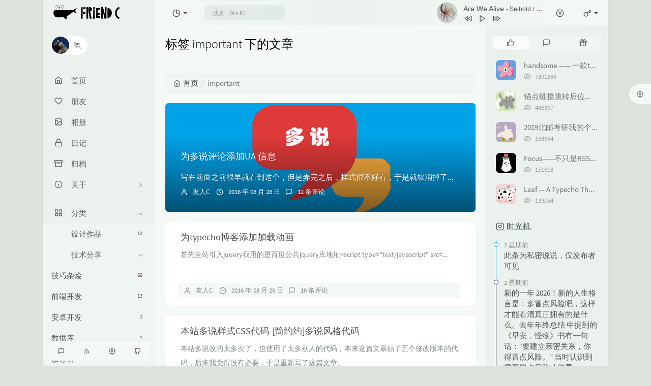

--- FILE ---
content_type: text/html; charset=UTF-8
request_url: https://www.ihewro.com/tag/important/
body_size: 25444
content:



<!DOCTYPE HTML>
<html class="small-scroll-bar no-js bg os-mac theme-special theme-grass" lang="zh-cmn-Hans">
<head>
    <meta name="viewport" content="width=device-width, initial-scale=1, maximum-scale=1"/>
    <meta charset="UTF-8">
    <!--IE 8浏览器的页面渲染方式-->
    <meta http-equiv="X-UA-Compatible" content="IE=edge, chrome=1">
    <!--默认使用极速内核：针对国内浏览器产商-->
    <meta name="renderer" content="webkit">
    <!--chrome Android 地址栏颜色-->
    <meta name="theme-color" content="#ffffff"/>
<!--    <meta name="apple-mobile-web-app-status-bar-style" content="black-translucent">-->
<!--    <meta name="mobile-web-app-capable" content="yes">-->
<!--    <meta name="apple-mobile-web-app-capable" content="yes">-->
<!--    <meta name="apple-mobile-web-app-status-bar-style" content="default">-->
    <meta http-equiv="x-dns-prefetch-control" content="on">

    <title>标签 important 下的文章 - 友人C</title>
            <link rel="icon" type="image/ico" href="/favicon.ico">
        <meta name="keywords" content="important" />
<meta name="generator" content="Typecho 1.2.0" />
<meta name="template" content="handsome" />
<link rel="alternate" type="application/rss+xml" title="important &raquo; 友人C &raquo; RSS 2.0" href="https://www.ihewro.com/feed/tag/important/" />
<link rel="alternate" type="application/rdf+xml" title="important &raquo; 友人C &raquo; RSS 1.0" href="https://www.ihewro.com/feed/rss/tag/important/" />
<link rel="alternate" type="application/atom+xml" title="important &raquo; 友人C &raquo; ATOM 1.0" href="https://www.ihewro.com/feed/atom/tag/important/" />


    
    <script type="text/javascript">

        window['LocalConst'] = {
            //base
            BASE_SCRIPT_URL: 'https://www.ihewro.com/usr/themes/handsome/',
            BLOG_URL: 'https://www.ihewro.com/',
            BLOG_URL_N: 'https://www.ihewro.com',
            CURRENT_URL: 'https://www.ihewro.com/archives/144/',
            STATIC_PATH: 'https://www.ihewro.com/usr/themes/handsome/assets/',
            BLOG_URL_PHP: 'https://www.ihewro.com/',
            VDITOR_CDN: 'https://cdn.jsdelivr.net/npm/vditor@3.9.4',
            ECHART_CDN: 'https://lf6-cdn-tos.bytecdntp.com/cdn/expire-5-y/echarts/4.5.0',
            HIGHLIGHT_CDN: 'https://lf3-cdn-tos.bytecdntp.com/cdn/expire-1-M/highlight.js/10.7.3',

            MATHJAX_SVG_CDN: 'https://cdn.jsdelivr.net/npm/mathjax@3/es5/tex-mml-chtml.min.js',
            THEME_VERSION: '10.2.02025060301',
            THEME_VERSION_PRO: '10.2.0',
            DEBUG_MODE: '0',

            //comment
            COMMENT_NAME_INFO: '必须填写昵称或姓名',
            COMMENT_EMAIL_INFO: '必须填写电子邮箱地址',
            COMMENT_URL_INFO: '必须填写网站或者博客地址',
            COMMENT_EMAIL_LEGAL_INFO: '邮箱地址不合法',
            COMMENT_URL_LEGAL_INFO: '网站或者博客地址不合法',
            COMMENT_CONTENT_INFO: '必须填写评论内容',
            COMMENT_SUBMIT_ERROR: '提交失败，请重试！',
            COMMENT_CONTENT_LEGAL_INFO: '无法获取当前评论(评论已复制到剪切板)，可能原因如下：',
            COMMENT_NOT_IN_FIRST_PAGE:'尝试请前往评论第一页查看',
            COMMENT_NOT_BELONG_CURRENT_TAG:'当前评论不属于该标签，请关闭标签筛选后查看',
            COMMENT_NO_EMAIL:'如果没有填写邮箱则进入审核队列',
            COMMENT_PAGE_CACHED:'页面如果被缓存无法显示最新评论',
            COMMENT_BLOCKED:'评论可能被拦截且无反馈信息',
            COMMENT_AJAX_ERROR:'评论请求失败',
            COMMENT_TITLE: '评论通知',
            STAR_SUCCESS:'点赞成功',
            STAR_REPEAT:'您已点赞',
            AUTHOR_LIKE_TRUE:'作者点赞',
            AUTHOR_LIKE_FALSE:'作者取消点赞',
            STAR_ERROR_NETWORK:'点赞请求失败',
            STAR_ERROR_CODE:'点赞返回未知错误码',
            COOKIE_PREFIX: 'cbdca92347632a738659f45459d65c5e',
            COOKIE_PATH: '/',

            //login
            LOGIN_TITLE: '登录通知',
            REGISTER_TITLE: '注册通知',
            LOGIN_USERNAME_INFO: '必须填写用户名',
            LOGIN_PASSWORD_INFO: '请填写密码',
            REGISTER_MAIL_INFO: '请填写邮箱地址',
            LOGIN_SUBMIT_ERROR: '登录失败，请重新登录',
            REGISTER_SUBMIT_ERROR: '本站未开启注册，当前为演示注册流程',
            LOGIN_SUBMIT_INFO: '用户名或者密码错误，请重试',
            LOGIN_SUBMIT_SUCCESS: '登录成功',
            REGISTER_SUBMIT_SUCCESS: '注册成功，您的密码是：',
            CLICK_TO_REFRESH: '点击以刷新页面',
            PASSWORD_CHANGE_TIP: '初始密码仅显示一次，可在管理后台修改密码',
            LOGOUT_SUCCESS_REFRESH: '退出成功，正在刷新当前页面',

            LOGOUT_ERROR: '退出失败，请重试',
            LOGOUT_SUCCESS: '退出成功',
            SUBMIT_PASSWORD_INFO: '密码错误，请重试',
            SUBMIT_TIME_MACHINE:'发表新鲜事',
            REPLY_TIME_MACHINE:'回应',

            //comment
            ChANGYAN_APP_KEY: '',
            CHANGYAN_CONF: '',

            COMMENT_SYSTEM: '0',
            COMMENT_SYSTEM_ROOT: '0',
            COMMENT_SYSTEM_CHANGYAN: '1',
            COMMENT_SYSTEM_OTHERS: '2',
            EMOJI: '表情',
            COMMENT_NEED_EMAIL: '1',
            COMMENT_NEED_URL: '0',
            COMMENT_REJECT_PLACEHOLDER: '居然什么也不说，哼',
            COMMENT_PLACEHOLDER: '说点什么吧……',
            CAPTCHA_OCCASION: 'always', // Add captcha occasion setting

            //pjax
            IS_PJAX: '1',
            IS_PAJX_COMMENT: '1',
            PJAX_ANIMATE: 'default',
            PJAX_TO_TOP: 'auto',
            TO_TOP_SPEED: '80',


            USER_COMPLETED: {"data":"_hmt.push([\"_trackPageview\", document.location.pathname]);"},
            VDITOR_COMPLETED: {"data":""},

            //ui
            OPERATION_NOTICE: '操作通知',
            SCREENSHOT_BEGIN: '正在生成当前页面截图……',
            SCREENSHOT_NOTICE: '点击顶部下载按钮保存当前卡片',
            SCREENSHORT_ERROR: '由于图片跨域原因导致截图失败',
            SCREENSHORT_SUCCESS: '截图成功',

            //music
            MUSIC_NOTICE: '播放通知',
            MUSIC_FAILE: '当前音乐地址无效，自动为您播放下一首',
            MUSIC_FAILE_END: '当前音乐地址无效',
            MUSIC_LIST_SUCCESS: '歌单歌曲加载成功',
            MUSIC_AUTO_PLAY_NOTICE:"即将自动播放，点击<a class='stopMusic'>停止播放</a>",
            MUSIC_API: 'https://www.ihewro.com/action/handsome-meting-api?server=:server&type=:type&id=:id&auth=:auth&r=:r',
            MUSIC_API_PARSE: 'https://www.ihewro.com/action/handsome-meting-api?do=parse',

            //tag
            EDIT:'编辑',
            DELETE:'删除',
            OPERATION_CONFIRMED:'确认',
            OPERATION_CANCELED:'取消',

            TAG_EDIT_TITLE: '编辑提示',
            TAG_EDIT_DESC: '请输入修改后的标签名称（如果输入标签名称已存在，则会合并这两个标签）：',
            TAG_DELETE_TITLE: '删除提示',
            TAG_DELETE_DESC: '确认要删除该标签吗，删除该标签的同时会删除与该标签绑定的评论列表',

            CROSS_DELETE_DESC:'确认删除该条时光机吗？将无法恢复',


            //option
            TOC_TITLE: '文章目录',
            HEADER_FIX: '固定头部',
            ASIDE_FIX: '固定导航',
            ASIDE_FOLDED: '折叠导航',
            ASIDE_DOCK: '置顶导航',
            CONTAINER_BOX: '盒子模型',
            DARK_MODE: '深色模式',
            DARK_MODE_AUTO: '深色模式（自动）',
            DARK_MODE_FIXED: '深色模式（固定）',
            EDITOR_CHOICE: 'origin',
            NO_LINK_ICO:'',
            NO_SHOW_RIGHT_SIDE_IN_POST: '',

            CDN_NAME: '',
            LAZY_LOAD: '1',
            INFINITE_SCROLL: '1',
            PAGE_ANIMATE: '',
            THEME_COLOR: '14',
            THEME_COLOR_EDIT: '',
            THEME_HEADER_FIX: '1',
            THEME_ASIDE_FIX: '1',
            THEME_ASIDE_FOLDED: '',
            THEME_ASIDE_DOCK: '',
            THEME_CONTAINER_BOX: '1',
            THEME_HIGHLIGHT_CODE: '1',
            THEME_TOC: '1',
            THEME_DARK_MODE: 'auto',

            THEME_DARK_MODE_VALUE: 'auto',
            SHOW_SETTING_BUTTON: '1',

            THEME_DARK_HOUR: '18',
            THEME_LIGHT_HOUR: '6',
            THUMB_STYLE: 'normal',
            AUTO_READ_MODE: '',
            SHOW_LYRIC:'',
            AUTO_SHOW_LYRIC:'1',
            //代码高亮
            CODE_STYLE_LIGHT: 'mac_light',
            CODE_STYLE_DARK: 'mac_dark',
            THEME_POST_CONTENT:'2',
            //other
            OFF_SCROLL_HEIGHT: '55',
            SHOW_IMAGE_ALT: '1',
            USER_LOGIN: '',
            USE_CACHE: '1',
            POST_SPEECH: '',
            POST_MATHJAX: '',
            SHOW_FOOTER:'1',
            IS_TRANSPARENT:'',
            LOADING_IMG:'https://www.ihewro.com/usr/themes/handsome/assets/img/loading.svg',
            PLUGIN_READY:'1',
            EXPERT_ERROR: '',
            PLUGIN_URL:'https://www.ihewro.com/usr/plugins',
            FIRST_SCREEN_ANIMATE:'',
            RENDER_LANG:'zh_CN',
            SERVICE_WORKER_INSTALLED:false,
            CLOSE_LEFT_RESIZE:'',
            CLOSE_RIGHT_RESIZE:'',
            CALENDAR_GITHUB:'',
            LATEST_POST_TIME:'1766855853',
            LATEST_TIME_COMMENT_TIME:'1768785562',
            LEFT_LOCATION: '1',

            INPUT_NEW_TAG:'输入结束后加空格创建新标签'
        };

        function clearCache(needRefresh = false) {
            window.caches && caches.keys && caches.keys().then(function (keys) {
                keys.forEach(function (key) {
                    console.log("delete cache",key);
                    caches.delete(key);
                    if (needRefresh){
                        window.location.reload();
                    }
                });
            });
        }

        function unregisterSW() {
            navigator.serviceWorker.getRegistrations()
                .then(function (registrations) {
                    for (var index in registrations) {
                        // 清除缓存
                        registrations[index].unregister();
                    }
                });
        }

        function registerSW() {
            navigator.serviceWorker.register(LocalConst.BLOG_URL + 'sw.min.js?v=10.2.02025060301')
                .then(function (reg) {
                    if (reg.active){
                        LocalConst.SERVICE_WORKER_INSTALLED = true;
                    }
                }).catch(function (error) {
                console.log('cache failed with ' + error); // registration failed
            });
        }

        if ('serviceWorker' in navigator) {
            const isSafari = /Safari/.test(navigator.userAgent) && !/Chrome/.test(navigator.userAgent);
            if (LocalConst.USE_CACHE && !isSafari) {//safari的sw兼容性较差目前关闭
                registerSW();
            } else {
                unregisterSW();
                clearCache();
            }
        }
    </script>

    <!-- 第三方CDN加载CSS -->
    <link href="https://www.ihewro.com/usr/themes/handsome/assets/libs/bootstrap/css/bootstrap.min.css" rel="stylesheet">


    <!-- 本地css静态资源 -->

        <link rel="stylesheet" href="https://www.ihewro.com/usr/themes/handsome/assets/css/origin/function.min.css?v=10.2.02025060301" type="text/css"/>
    <link rel="stylesheet"
          href="https://www.ihewro.com/usr/themes/handsome/assets/css/handsome.min.css?v=10.2.02025060301"
          type="text/css"/>
    <link rel="stylesheet" type="text/css"
          href="https://www.ihewro.com/usr/themes/handsome/assets/css/features/theme.min.css?v=10.2.02025060301">
        
    
    <!--主题组件css文件加载-->
    
    <!--引入英文字体文件-->
            <link rel="stylesheet preload" href="https://www.ihewro.com/usr/themes/handsome/assets/css/features/font.min.css?v=10.2.02025060301" as="style"/>
    
    <style type="text/css">
        
        html.bg {
        background: #EFEFEF
        }
        .cool-transparent .off-screen+#content {
        background: #EFEFEF
        }
@media (max-width:767px){
    html.bg {
        background: #EFEFEF
        }
        .cool-transparent .off-screen+#content {
        background: #EFEFEF
        }
}
.theme-dark .pace .pace-progress {
    background: #fff;
}

.smaller-avatar .vertical-avatar {
    width: 72px;
}
.profile-container{
border-radius: 5px;
}
#a_d_sidebar.wrapper-md {
    padding-top: 0px;
}
#post-content .entry-content > ol, #post-content .entry-content > ul{
    margin-bottom: 20px;
}

#post-content li ol, #post-content li ul {
    margin-bottom: 0px;
}

/*done*/
:not(.theme-dark).theme-special #post-content blockquote {
    border: 1px solid var(--bg-most) !important;
}

.theme-grass:root {
    --text-color: #505050;
}

#talk .comment-content-true{
max-height: unset;
}

#talk .comment-content-true.collapsible{
max-height: 200px;
}
#talk .comment-content-true.collapsible.expanded {
    max-height: none;
}

.profile-container .status {
    white-space: break-spaces;
}    </style>

    <!--全站jquery-->
    <script src="https://www.ihewro.com/usr/themes/handsome/assets/libs/jquery/jquery.min.js"></script>
    <script>
        if (LocalConst.USE_CACHE && !window.jQuery){
            console.log("jQuery is Bad",document.cookie.indexOf("error_cache_refresh"));
            if (document.cookie && document.cookie.indexOf("error_cache_refresh")===-1){//半个小时内没有刷新过
                console.log("jQuery is Bad，we need clear cache,retry refresh");
                document.cookie = "error_cache_refresh=1;max-age=1800;path=/";
                clearCache(true);
                if ('serviceWorker' in navigator) {
                    //todo 尝试注销sw后再启用sw
                }
            }
        }
    </script>
    <!--网站统计代码-->
    

</head>

<body id="body" class="fix-padding skt-loading">

    <!-- aside -->
      
    <div id="alllayout" class="app app-aside-fix container app-header-fixed ">  <!-- headnav -->
  <header id="header" class="app-header navbar box-shadow-bottom-lg fix-padding" role="menu">
    <!-- navbar header（交集处） -->
    <div id="header_left" class="text-ellipsis navbar-header bg-grass">
    <button class="pull-right visible-xs" ui-toggle-class="show animated animated-lento fadeIn" target=".navbar-collapse">
        <span class="menu-icons"><i data-feather="search"></i></span>
    </button>
    <button class="pull-left visible-xs" ui-toggle-class="off-screen animated" target=".app-aside" ui-scroll="app">
        <span class="menu-icons"><i data-feather="menu"></i></span>
    </button>
    <!-- brand -->
    <a href="https://www.ihewro.com/" class="navbar-brand text-lt">
        <span id="navbar-brand-day">
                            <img src="https://www.ihewro.com/logo.svg" type="image/svg+xml" style="width: 130px;height: 40px;margin-top: -18px;max-height: 40px;"/>                    </span>
                <span id="navbar-brand-dark" class="hide"> <img src="https://www.ihewro.com/logo_dark.svg" type="image/svg+xml" style="width: 130px;height: 40px;margin-top: -18px;max-height: 40px;"/></span>
            </a>
    <!-- / brand -->
    </div>
    <!-- / navbar header -->

    <!-- navbar collapse（顶部导航栏） -->
    <div id="header_right" class="collapse pos-rlt navbar-collapse bg-grass lt">
    <!-- statitic info-->
        <ul class="nav navbar-nav hidden-sm">
        <li class="dropdown pos-stc">
            <a id="statistic_pane" data-status="false" href="#" data-toggle="dropdown" class="dropdown-toggle feathericons dropdown-toggle"
               aria-expanded="false">
                <i data-feather="pie-chart"></i>
                <span class="caret"></span>
            </a>
            <div class="dropdown-menu wrapper w-full bg-white">
                <div class="row">
                    <div class="col-sm-8 b-l b-light">
                        <div class="m-l-xs m-t-xs  font-bold">动态日历                        </div>
                        <div class="text-muted m-l-xs " style="font-size: 12px">统计近10个月的博主文章和评论数目</div>
                        <div class="text-center">
                            <nav class="loading-echart text-center m-t-lg m-b-lg">
                                <p class="infinite-scroll-request"><i class="animate-spin fontello fontello-refresh"></i>Loading...</p>
                            </nav>
                            <div id="post-calendar" class="top-echart hide"></div>
                        </div>
                    </div>
                    <div class="col-sm-4 b-l b-light">
                        <div class="m-l-xs m-t-xs m-b-sm font-bold">分类雷达图</div>
                        <div class="text-center">
                            <nav class="loading-echart text-center m-t-lg m-b-lg">
                                <p class="infinite-scroll-request"><i class="animate-spin fontello fontello-refresh"></i>Loading...</p>
                            </nav>
                            <div id="category-radar" class="top-echart hide"></div>
                        </div>
                    </div>
                </div>
                <div class="row">
                    <div class="col-sm-4 b-l b-light">
                        <div class="m-l-xs m-t-xs m-b-sm font-bold">发布统计图</div>
                        <div class="text-center">
                            <nav class="loading-echart text-center m-t-lg m-b-lg">
                                <p class="infinite-scroll-request"><i class="animate-spin fontello fontello-refresh"></i>Loading...</p>
                            </nav>
                            <div id="posts-chart" class="top-echart hide"></div>
                        </div>
                    </div>
                    <div class="col-sm-4 b-l b-light">
                        <div class="m-l-xs m-t-xs m-b-sm font-bold">分类统计图</div>
                        <div class="text-center">
                            <nav class="loading-echart text-center m-t-lg m-b-lg">
                                <p class="infinite-scroll-request"><i class="animate-spin fontello fontello-refresh"></i>Loading...</p>
                            </nav>
                            <div id="categories-chart" class="top-echart hide"></div>
                        </div>
                    </div>
                    <div class="col-sm-4 b-l b-light">
                        <div class="m-l-xs m-t-xs m-b-sm font-bold">标签统计图</div>
                        <div class="text-center">
                            <nav class="loading-echart text-center m-t-lg m-b-lg">
                                <p class="infinite-scroll-request"><i class="animate-spin fontello fontello-refresh"></i>Loading...</p>
                            </nav>
                            <div id="tags-chart" class="top-echart hide"></div>
                        </div>
                    </div>
                </div>
            </div>
        </li>
    </ul>
    
    <!-- search form -->

    <form id="searchform1" class="searchform navbar-form navbar-form-sm navbar-left shift" method="post"
          role="search">
        <div class="form-group">
            <div class="input-group rounded bg-white-pure box-shadow-wrap-normal">
                <input  autocomplete="off" id="search_input" type="search" name="s" class="transparent rounded form-control input-sm no-borders padder" required placeholder="搜索（⌘ + K）">
                <!--搜索提示-->
                <ul id="search_tips_drop" class="search_modal_list overflow-y-auto small-scroll-bar dropdown-menu hide" style="display:
                 block;top:
                30px; left: 0px;">
                </ul>
                <span id="search_submit" class="transparent input-group-btn">
                  <button  type="submit" class="transparent btn btn-sm">
                      <span class="feathericons icon-search"><i data-feather="search"></i></span>
                      <span class="feathericons animate-spin  hide spin-search"><i
                                  data-feather="loader"></i></span>
                  </button>
              </span>
            </div>
            <a class="btn btn-sm  btn-icon open_search_modal_mobile"><i data-feather="external-link"></i></a>
        </div>
    </form>
    <a href="" style="display: none" id="searchUrl"></a>
    <!-- / search form -->
        <ul class="nav navbar-nav navbar-right">
                    <li class="music-box hidden-xs hidden-sm" id="handsome_global_player">
                <div class='handsome_aplayer player-global' data-preload="false" data-autoplay="false" data-listMaxHeight="200px" data-order="list" data-theme="#8ea9a7" data-listFolded="true" data-fix_position="true" data-i_autoplay="">
<div class="handsomePlayer-tip-loading"><span></span> <span></span> <span></span> <span></span><span></span></div><div class="handsome_aplayer_music" data-id="2935464652" data-server="netease" data-type="playlist" data-auth="9042c1302a2e6e2e3b351a502828d2a7"></div>
</div>
            </li>
            <li class="dropdown hidden-xs hidden-sm"><a id="global_player_toggle" class="skPlayer-list-switch dropdown-toggle
            feathericons"><i
                            data-feather="disc"></i><span class="visible-xs-inline"></span></a></li>
                                            <!--登录管理-->
            <li class="dropdown" id="easyLogin">
                <a onclick="return false" data-toggle="dropdown" class="dropdown-toggle clear" data-toggle="dropdown">
                                            <span class="feathericons"><i data-feather="key"></i></span>
                                        <b class="caret"></b><!--下三角符号-->
                </a>
                <!-- dropdown(已经登录) -->
                                    <div class="dropdown-menu w-lg wrapper bg-white animated fadeIn" aria-labelledby="navbar-login-dropdown" id="user_panel">

                        <div class="tab-container post_tab" data-stopPropagation="true">
                                                        <ul class="nav no-padder b-b scroll-hide" role="tablist">
                                <li class="nav-item active" role="presentation"><a class="nav-link active" style=""
                                                                                   data-toggle="tab" role="tab"
                                                                                   data-target="#login_container"><i
                                                data-feather="user-plus" aria-hidden="true"></i>登录</a></li>

                                <li class="nav-item " role="presentation"><a class="nav-link " style="" data-toggle="tab"
                                                                             role="tab" data-target="#register_container"><i
                                                data-feather="log-in" aria-hidden="true"></i>注册（演示）</a></li>
                            </ul>
                            
                            <div class="tab-content no-border">
                                <div role="tabpanel" id="login_container" class="tab-pane fade active in">
                                    <form id="login_form" action="https://www.ihewro.com/index.php/action/login?_=1c42d44b19e77f0e9f9167f659120a60" method="post">
                                        <div class="form-group">
                                            <label for="navbar-login-user">用户名</label>
                                            <input type="text" name="name" id="navbar-login-user" class="form-control" placeholder="用户名或电子邮箱"></div>
                                        <div class="form-group">
                                            <label for="navbar-login-password">密码</label>
                                            <input autocomplete type="password" name="password" id="navbar-login-password"
                                                   class="form-control" placeholder="密码"></div>
                                        <button style="width: 100%" type="submit"  class="user_op_submit btn-rounded box-shadow-wrap-lg btn-gd-primary padder-lg">
                                            <span>登录</span>
                                            <span class="text-active">登录中...</span>
                                            <i class="animate-spin  fontello fontello-spinner hide"></i>
                                        </button>

                                        <input type="hidden" name="referer" value="https://www.ihewro.com/"></form>
                                </div>

                                                                <!--注册-->
                                <div role="tabpanel" id="register_container" class="tab-pane fade  ">
                                    <form id="register_form" action="https://www.ihewro.com/action/register?_=1c42d44b19e77f0e9f9167f659120a60" method="post">
                                        <div class="form-group">
                                            <label for="navbar-register-user">用户名</label>
                                            <input type="text" name="name" id="navbar-register-user" class="form-control" placeholder="用户名"></div>
                                        <div class="form-group">
                                            <label for="navbar-register-mail">邮箱</label>
                                            <input autocomplete type="email" name="mail" id="navbar-register-mail"
                                                   class="form-control" placeholder="邮箱"></div>
                                        <button style="width: 100%" type="submit" class="user_op_submit btn-rounded box-shadow-wrap-lg btn-gd-primary padder-lg">
                                            <span>注册</span>
                                            <span class="text-active">注册中...</span>
                                            <i class="animate-spin  fontello fontello-spinner hide"></i>
                                        </button>
                                        <input type="hidden" name="referer" value="https://www.ihewro.com/"></form>
                                </div>
                                                            </div>
                        </div>
                    </div>
                            </li>
            <!--/登录管理-->
            </ul>
    </div>
    <!-- / navbar collapse -->
</header>
  <div id="search_modal" class="modal fade" tabindex="-1" role="dialog" aria-labelledby="mySmallModalLabel"> 
   <div class="modal-dialog modal-lg" role="document"> 
    <div class="modal-content box-shadow-wrap-lg"> 
     <div class="modal-header"> 
        <div class="form-group">
            <div class="input-group box-shadow-wrap-normal slight-border">
                <input  autocomplete="off" id="search_modal_input" type="search" name="s" class="transparent form-control input-sm padder" required placeholder="输入关键词搜索…">
                <!--搜索提示-->
                
                <span id="search_modal_submit" class="transparent input-group-btn">
                  <button  type="submit" class="transparent btn btn-sm">
                      <span class="feathericons icon-search"><i data-feather="search"></i></span>
                      <span class="feathericons animate-spin  hide spin-search"><i
                                  data-feather="loader"></i></span>
                  </button>
              </span>
            </div>
        </div>      
     </div> 
     <div class="modal-body"> 
      <div class="tab-container post_tab"> 
       <ul class="nav no-padder b-b scroll-hide" role="tablist"> 
        <li class="nav-item active" role="presentation"><a class="nav-link active" style="" data-toggle="tab" role="tab" data-target="#post_search_content">文章</a></li> 
        <li class="nav-item " role="presentation"><a class="nav-link " style="" data-toggle="tab" role="tab" data-target="#time_search_content">时光机</a></li> 
       </ul> 
       <div class="tab-content no-border no-padder">
       <div role="tabpanel" id="post_search_content" class="tab-pane fade active in">
       <ul id="search_modal_list" class="search_modal_list overflow-y-auto small-scroll-bar dropdown-menu">
                </ul>
        </div>
        
        
       <div role="tabpanel" id="time_search_content" class="tab-pane fade">
       <ul id="time_search_modal_list" class="search_modal_list overflow-y-auto small-scroll-bar dropdown-menu">
                </ul>
        </div>
                
       </div>
       <!--tab-content--> 
      </div> 
      <!--tab-container-->
     </div> 
     <!--modal-body--> 
    </div>
    <!--modal-content--> 
   </div>
   <!--modal-dialog--> 
  </div>
  <!--modal-->  <!-- / headnav -->

  <!--选择侧边栏的颜色-->
  <aside id="aside" class="gpu-speed app-aside hidden-xs bg-grass">  <!--<aside>-->
        <div class="aside-wrap" layout="column">
        <div class="navi-wrap scroll-y scroll-hide" flex>
          <!-- user -->
          <div class="clearfix hidden-xs text-center hide  show" id="aside-user">
            <div class="dropdown wrapper m-t-sm vertical-wrapper smaller-avatar">
                <div ui-nav>
                    <span class="thumb-lg w-auto-folded avatar  vertical-avatar">
                                                    <span style="cursor: pointer" data-toggle="dropdown" class="smaller-avatar-button dropdown-toggle hidden-folded">
                                <img src="https://www.ihewro.com/usr/uploads/time/67bad1fb8fe22.jpg" class="img-full img-circle">
                            </span>
                      
                      <i class="md b-white bottom hide" id="auto_status" data-toggle="tooltip" data-placement="left"
                           title=""></i>
                                            <span style="cursor: pointer" data-toggle="dropdown" class="dropdown-toggle hidden-folded">
                          <span id="status_emoji" class="avatar-emoji" data-toggle="tooltip" data-placement="right" title="生活中">🏃</span >
                      </span>
                           <!-- dropdown -->
                        <ul class="dropdown-menu animated flipInX w hidden-folded no-padder">
                            <div class="profile-container">
    <div class="header-bg" style="background:url(https://www.ihewro.com/usr/uploads/2021/12/3787887655.jpeg) center center; background-size:cover"></div>
    <div class="profile-content">
        <div class="avatar-row">
            <div class="avatar">
                <img src="https://www.ihewro.com/usr/uploads/time/67bad1fb8fe22.jpg" alt="用户头像">
            </div>
            <div class="emoji-status">
                <span class="icon avatar-emoji">🏃</span>
                <span class="avatar-emoji-des">生活中</span>
            </div>
        </div>
        <h1 class="username">月色真美</h1>
        <div class="status">不是因为我不会失败，所以我去做； 而是因为我选择去做，所以我就不会失败！</div>
        <a class="message-button" href="https://www.ihewro.com/cross.html">
<!--            <span class="message-icon">💬</span>-->
            查看更多
        </a>
        
    </div>
</div>                        </ul>
                          <!-- / dropdown -->
                                      </span>
                </div>
                            </div>
          </div>
          <!-- / user -->

          <!-- nav -->
          <nav ui-nav class="navi clearfix">
            <ul class="nav">
             <!--index-->
                <li class="hidden-folded padder m-t m-b-sm text-muted text-xs">
<!--                <span>--><!--</span>-->
              </li>
                                          <!--主页-->
              <li>
                <a href="https://www.ihewro.com/" class="auto">
                    <span class="nav-icon"><i data-feather="home"></i></span>
                    <span>首页</span>
                </a>
              </li>
              <!-- /主页 -->
                            <li> <a target="_self" href="https://www.ihewro.com/links.html" 
class ="auto"><span class="nav-icon" ><i data-feather="heart"></i></span><span >朋友</span></a></li><li> <a target="_self" href="https://www.ihewro.com/category/image/" 
class ="auto"><span class="nav-icon" ><i data-feather="image"></i></span><span >相册</span></a></li><li> <a target="_self" href="https://www.ihewro.com/category/life_lock/" 
class ="auto"><span class="nav-icon" ><i data-feather="lock"></i></span><span >日记</span></a></li><li> <a target="_self" href="https://www.ihewro.com/archives.html" 
class ="auto"><span class="nav-icon" ><i data-feather="archive"></i></span><span >归档</span></a></li><li> <a target="_self" href="" 
class ="auto"><span class="pull-right text-muted">
                    <i class="fontello icon-fw fontello-angle-right text"></i>
                    <i class="fontello icon-fw fontello-angle-down text-active"></i>
                  </span><span class="nav-icon" ><i data-feather="info"></i></span><span >关于</span></a><ul class="nav nav-sub dk"><li> <a target="_self" href="https://www.ihewro.com/about.html" 
class ="auto"><span class="nav-icon" ><i data-feather="coffee"></i></span><span >关于我</span></a></li><li> <a target="_self" href="https://www.ihewro.com/msg.html" 
class ="auto"><span class="nav-icon" ><i data-feather="at-sign"></i></span><span >留言本</span></a></li></ul></li>                <!--              <li class="line dk"></li>-->
			<!--Components-->
              <li class="hidden-folded padder m-t m-b-sm text-muted text-xs">
<!--                <span>--><!--</span>-->
              </li>
              <!--分类category-->
                              <li >
                <a class="auto">
                  <span class="pull-right text-muted">
                    <i class="fontello icon-fw fontello-angle-right text"></i>
                    <i class="fontello icon-fw fontello-angle-down text-active"></i>
                  </span>
<!--                  <i class="glyphicon glyphicon-th"></i>-->
                    <span class="nav-icon"><i data-feather="grid"></i></span>

                    <span>分类</span>
                </a>
                <ul class="nav nav-sub dk">
<!--                  <li class="nav-sub-header">-->
<!--                    <a>-->
<!--                      <span>--><!--</span>-->
<!--                    </a>-->
<!--                  </li>-->
                  <!--循环输出分类-->

                    <li class="category-level-0 category-parent"><a  href="https://www.ihewro.com/category/tech/"><b class="badge pull-right">12</b>设计作品</a></li><li class="category-level-0 category-parent"><a class="auto" href="https://www.ihewro.com/category/wiki/"><span class="pull-right text-muted">
                    <i class="fontello icon-fw fontello-angle-right text"></i>
                    <i class="fontello icon-fw fontello-angle-down text-active"></i>
                  </span><span class="parent_name">技术分享</span></a><ul class="nav nav-sub dk child-nav"><li class="category-level-1 category-child category-level-odd"><a  href="https://www.ihewro.com/category/share/"><b class="badge pull-right">68</b>技巧杂烩</a></li><li class="category-level-1 category-child category-level-odd"><a  href="https://www.ihewro.com/category/front-end/"><b class="badge pull-right">13</b>前端开发</a></li><li class="category-level-1 category-child category-level-odd"><a  href="https://www.ihewro.com/category/android/"><b class="badge pull-right">2</b>安卓开发</a></li><li class="category-level-1 category-child category-level-odd"><a  href="https://www.ihewro.com/category/database/"><b class="badge pull-right">1</b>数据库</a></li><li class="category-level-1 category-child category-level-odd"><a  href="https://www.ihewro.com/category/server/"><b class="badge pull-right">7</b>服务器</a></li><li class="category-level-1 category-child category-level-odd"><a class="auto" href="https://www.ihewro.com/category/leetcode/"><span class="pull-right text-muted">
                    <i class="fontello icon-fw fontello-angle-right text"></i>
                    <i class="fontello icon-fw fontello-angle-down text-active"></i>
                  </span><span class="parent_name">刷题</span></a><ul class="nav nav-sub dk child-nav"><li class="category-level-2 category-child category-level-even"><a  href="https://www.ihewro.com/category/acm/"><b class="badge pull-right">5</b>acm</a></li><li class="category-level-2 category-child category-level-even"><a  href="https://www.ihewro.com/category/data_structure/"><b class="badge pull-right">2</b>数据结构</a></li></ul></li><li class="category-level-1 category-child category-level-odd"><a  href="https://www.ihewro.com/category/cs_basic/"><b class="badge pull-right">4</b>计算机基础</a></li><li class="category-level-1 category-child category-level-odd"><a  href="https://www.ihewro.com/category/typecho/"><b class="badge pull-right">13</b>typecho</a></li></ul></li><li class="category-level-0 category-parent"><a class="auto" href="https://www.ihewro.com/category/life/"><span class="pull-right text-muted">
                    <i class="fontello icon-fw fontello-angle-right text"></i>
                    <i class="fontello icon-fw fontello-angle-down text-active"></i>
                  </span><span class="parent_name">生活分享</span></a><ul class="nav nav-sub dk child-nav"><li class="category-level-1 category-child category-level-odd"><a  href="https://www.ihewro.com/category/book/"><b class="badge pull-right">0</b>书评</a></li><li class="category-level-1 category-child category-level-odd"><a  href="https://www.ihewro.com/category/movie/"><b class="badge pull-right">9</b>影评</a></li><li class="category-level-1 category-child category-level-odd"><a  href="https://www.ihewro.com/category/music/"><b class="badge pull-right">4</b>乐评</a></li><li class="category-level-1 category-child category-level-odd"><a  href="https://www.ihewro.com/category/hardware/"><b class="badge pull-right">3</b>硬件评测</a></li><li class="category-level-1 category-child category-level-odd"><a  href="https://www.ihewro.com/category/software/"><b class="badge pull-right">3</b>软件评测</a></li><li class="category-level-1 category-child category-level-odd"><a  href="https://www.ihewro.com/category/guitar/"><b class="badge pull-right">2</b>吉他学习</a></li><li class="category-level-1 category-child category-level-odd"><a  href="https://www.ihewro.com/category/mystery/"><b class="badge pull-right">1</b>未能分类</a></li><li class="category-level-1 category-child category-level-odd"><a  href="https://www.ihewro.com/category/life_lock/"><b class="badge pull-right">92</b>归档</a></li></ul></li><li class="category-level-0 category-parent"><a class="auto" href="https://www.ihewro.com/category/null/"><span class="pull-right text-muted">
                    <i class="fontello icon-fw fontello-angle-right text"></i>
                    <i class="fontello icon-fw fontello-angle-down text-active"></i>
                  </span><span class="parent_name">无处安放</span></a><ul class="nav nav-sub dk child-nav"><li class="category-level-1 category-child category-level-odd"><a class="auto" href="https://www.ihewro.com/category/others/"><span class="pull-right text-muted">
                    <i class="fontello icon-fw fontello-angle-right text"></i>
                    <i class="fontello icon-fw fontello-angle-down text-active"></i>
                  </span><span class="parent_name">都有明天</span></a><ul class="nav nav-sub dk child-nav"><li class="category-level-2 category-child category-level-even"><a  href="https://www.ihewro.com/category/just/"><b class="badge pull-right">1</b>胡言乱宇</a></li><li class="category-level-2 category-child category-level-even"><a  href="https://www.ihewro.com/category/friday/"><b class="badge pull-right">0</b>阳光灿烂的日子</a></li></ul></li></ul></li>                    
                    <!--/循环输出分类-->

                </ul>
              </li>
                                    <!--独立页面pages-->
              <li>
                <a class="auto">
                  <span class="pull-right text-muted">
                    <i class="fontello icon-fw fontello-angle-right text"></i>
                    <i class="fontello icon-fw fontello-angle-down text-active"></i>
                  </span>
                    <span class="nav-icon"><i data-feather="file"></i></span>
                  <span>页面</span>
                </a>
                <ul class="nav nav-sub dk">
<!--                  <li class="nav-sub-header">-->
<!--                    <a data-no-instant>-->
<!--                      <span>--><!--</span>-->
<!--                    </a>-->
<!--                  </li>-->
                    <!--这个字段不会被显示出来-->
                  <!--循环输出独立页面-->
                                                                                                                                                        <li><a href="https://www.ihewro.com/cross.html"><span>时光机</span></a></li>
                                                                 <li><a href="https://www.ihewro.com/loves.html"><span>万花筒</span></a></li>
                                                                 <li><a href="https://www.ihewro.com/project.html"><span>实验室</span></a></li>
                                                                 <li><a href="https://www.ihewro.com/donate.html"><span>赞助我</span></a></li>
                                   </ul>
              </li>
                                                    <!--友情链接-->
              <li>
                <a class="auto">
                  <span class="pull-right text-muted">
                    <i class="fontello icon-fw fontello-angle-right text"></i>
                    <i class="fontello icon-fw fontello-angle-down text-active"></i>
                  </span>
                    <span class="nav-icon"><i data-feather="user"></i></span>
                  <span>友链</span>
                </a>
                <ul class="nav nav-sub dk">
                  <li class="nav-sub-header">
<!--                    <a data-no-instant>-->
<!--                      <span>--><!--</span>-->
<!--                    </a>-->
<!--                  </li>-->
                  <!--使用links插件，输出全站友链-->
                 <li data-original-title="高一学生的搞事日常 " data-toggle="tooltip" 
data-placement="top"><a rel='noopener' href="https://www.liaronce.com" target="_blank"><span>LiarOnce</span></a></li><li data-original-title="安静的做一个沉默中的分享、记录小站" data-toggle="tooltip" 
data-placement="top"><a rel='noopener' href="https://www.mocurio.com/" target="_blank"><span>初夏阳光</span></a></li><li data-original-title="热爱前端，喜欢编程，也会一些设计，知识杂而不精，善于折腾并乐此不疲。" data-toggle="tooltip" 
data-placement="top"><a rel='noopener' href="https://biji.io" target="_blank"><span>设计笔记</span></a></li><li data-original-title="一举一动，都是承诺，会被另一个人看在眼里，记在心上的。
" data-toggle="tooltip" 
data-placement="top"><a rel='noopener' href="https://www.moerats.com/" target="_blank"><span>Rat's Blog</span></a></li><li data-original-title="人若有志，万事可为！" data-toggle="tooltip" 
data-placement="top"><a rel='noopener' href="https://www.rz.sb" target="_blank"><span>若志奕鑫的小站</span></a></li><li data-original-title="最美的不一定是终点，回不去的时光，是走不完的人生，旅途一起走过，也已不负一生。" data-toggle="tooltip" 
data-placement="top"><a rel='noopener' href="http://eee.me/" target="_blank"><span>KAMOKA</span></a></li><li data-original-title="一个神秘的人" data-toggle="tooltip" 
data-placement="top"><a rel='noopener' href="http://www.sanshu.cn" target="_blank"><span>三叔博客</span></a></li>                </ul>
              </li>
                                                </ul>
          </nav>
          <!-- nav -->
            <!--left_footer-->
                            <div id="left_footer" class="social_icon box-shadow-wrap-normal aside-items b-normal nav-xs lt">
                    <a data-container="body" data-toggle="tooltip" data-placement="top" data-original-title="评论RSS订阅"
                           target="_blank"  href="https://www.ihewro.com/feed/comments/" class="aside-item btn btn-sm  btn-icon">
                            <span class="left-bottom-icons block"><i data-feather="message-square"></i></span>
                        </a><a data-container="body" data-toggle="tooltip" data-placement="top" data-original-title="文章RSS订阅"
                           target="_blank"  href="https://www.ihewro.com/feed/" class="aside-item btn btn-sm  btn-icon">
                            <span class="left-bottom-icons block"><i data-feather="rss"></i></span>
                        </a><a data-container="body" data-toggle="tooltip" data-placement="top" data-original-title="后台管理"
                           target="_blank"  href="https://www.ihewro.com/admin/" class="aside-item btn btn-sm  btn-icon">
                            <span class="left-bottom-icons block"><i data-feather="settings"></i></span>
                        </a><a data-container="body" data-toggle="tooltip" data-placement="top" data-original-title="我的Github"
                           target="_self"  href="https://github.com/ihewro" class="aside-item btn btn-sm  btn-icon">
                            <span class="left-bottom-icons block"><i data-feather="github"></i></span>
                        </a>                </div>
                    </div>
          <!--end of .navi-wrap-->
      </div><!--.aside-wrap-->
  </aside>
<!-- content -->
<div id="content" class="app-content">
    <div class="resize-pane">
        <div id="trigger_left_content" class="trigger_content"><div class="trigger_drag_content"></div></div>
        <div id="trigger_left_button" data-placement="right" data-toggle="tooltip" data-original-title="点击展开左侧边栏" class="normal-widget resize-pane-trigger box-shadow-wrap-lg"><i data-feather="sidebar"></i></div>
    </div>
    <!--loading animate-->
    <div id="loading" class="butterbar active hide">
            <span class="bar"></span>
        </div>    <!-- / aside -->

  <a class="off-screen-toggle hide"></a>
    <div class="hide" id="post_category"><a href="https://www.ihewro.com/category/share/"></a></div>
  <main class="app-content-body ">
    <div class="hbox hbox-auto-xs hbox-auto-sm">
      <div class="col center-part gpu-speed" id="post-panel">
        <header class="bg-light lter  wrapper-md">
          <h1 class="m-n font-thin h3 text-black l-h">标签 important 下的文章 </h1>
            <small class="text-muted letterspacing indexWords"></small>
          </header>
        <div class="wrapper-md">
            <ol class="breadcrumb bg-white-pure panel no-shadow" itemscope=""><li>
                 <a href="https://www.ihewro.com/" itemprop="breadcrumb" title="返回首页" data-toggle="tooltip"><span class="home-icons"><i data-feather="home"></i></span>首页</a>
             </li><li class="active">important</li></ol>                   <!-- 输出文章 TODO:整合该部分代码-->
           <div class="blog-post post-list"><div class="single-post panel-picture border-radius-6 box-shadow-wrap-normal">
                <figure class="post-thumbnail border-radius-6">
                    <a class="post-thumbnail-inner index-image lazy" href="https://www.ihewro.com/archives/312/"> 
                     <img data-original="https://www.ihewro.com/usr/uploads/2016/07/3203684557.png" src="https://www.ihewro.com/usr/themes/handsome/assets/img/loading.svg" class="lazy post-pic border-radius-6">
                     </a>
                </figure>
                <header class="entry-header wrapper-lg">
                    <h3 class="m-t-none m-b-md text-ellipsis index-post-title"><a href="https://www.ihewro.com/archives/312/" rel="bookmark" tabindex="0" data-pjax-state="">为多说评论添加UA 信息</a></h3>
                    <div class="entry-meta text-ellipsis">
                        <span class="byline"><span class="author vcard"><a  href="https://www.ihewro.com/archives/312/" tabindex="0">写在前面之前很早就看到这个，但是弄完之后，样式很不好看，于是就取消掉了，今天看到一个看起来不错...</a></span></span>
                    </div>                    <div class="m-t-sm post-item-foot-icon text-ellipsis list-inline">
<li><span class="m-r-sm right-small-icons"><i data-feather="user"></i></span><a href="https://www.ihewro.com/author/1/">友人C</a></li>
<li><span class="right-small-icons m-r-sm"><i data-feather="clock"></i></span>2016 年 08 月 28 日</li><li><span class="right-small-icons m-r-sm"><i 
data-feather="message-square"></i></span><a href="https://www.ihewro.com/archives/312/#comments">12 条评论</a></li></div></header></div><div class="single-post panel panel-no-pic box-shadow-wrap-normal"><div class="post-meta wrapper-lg padder-v">
<div class="post_title_wrapper">    <h2 class="m-t-xs text-ellipsis index-post-title text-title"><a 
    href="https://www.ihewro.com/archives/305/">为typecho博客添加加载动画</a></h2>
</div> <!-- end of post_title_wrapper--><p class="summary l-h-2x text-muted">首先全站引入jquery我用的是百度公共jquery库地址&lt;script type=&quot;text/javascript&quot; src=...</p><div class="text-muted post-item-foot post-item-foot-icon text-ellipsis list-inline">
<li>
<span class="m-r-sm right-small-icons"><i data-feather="user"></i></span><a href="https://www.ihewro.com/author/1/">友人C</a></li>

<li><span class="right-small-icons m-r-sm"><i data-feather="clock"></i></span>2016 年 08 月 26 日</li><li><span class="right-small-icons m-r-sm"><i 
data-feather="message-square"></i></span><a href="https://www.ihewro.com/archives/305/#comments">18 条评论</a></li></div> <!--post-meta wrapper-lg--></div><!--text-muted-->
</div><!--panel/panel-small-->
<div class="single-post panel panel-no-pic box-shadow-wrap-normal"><div class="post-meta wrapper-lg padder-v">
<div class="post_title_wrapper">    <h2 class="m-t-xs text-ellipsis index-post-title text-title"><a 
    href="https://www.ihewro.com/archives/144/">本站多说样式CSS代码-[简约约]多说风格代码</a></h2>
</div> <!-- end of post_title_wrapper--><p class="summary l-h-2x text-muted">本站多说改的太多次了，也使用了太多别人的代码，本来这篇文章贴了五个修改版本的代码，后来我觉得没有必要，于是重新写了这篇文章。</p><div class="text-muted post-item-foot post-item-foot-icon text-ellipsis list-inline">
<li>
<span class="m-r-sm right-small-icons"><i data-feather="user"></i></span><a href="https://www.ihewro.com/author/1/">友人C</a></li>

<li><span class="right-small-icons m-r-sm"><i data-feather="clock"></i></span>2016 年 06 月 29 日</li><li><span class="right-small-icons m-r-sm"><i 
data-feather="message-square"></i></span><a href="https://www.ihewro.com/archives/144/#comments">5 条评论</a></li></div> <!--post-meta wrapper-lg--></div><!--text-muted-->
</div><!--panel/panel-small-->
</div>       
          <!--分页 按钮-->
          <nav class="text-center m-t-lg m-b-lg page-navigator" role="navigation" style="display: none"></nav><nav class="text-center m-t-lg m-b-lg infinite-scroll"><button class="btn m-b-xs btn-sm btn-special btn-addon view-more-button">加载更多</button></nav><nav class="text-center m-t-lg m-b-lg page-load-status"><p class="infinite-scroll-request"><i class="animate-spin fontello fontello-refresh"></i>Loading...</p><p class="infinite-scroll-last">已经到底了</p><p class="infinite-scroll-error">加载错误，请稍后重试</p></nav><style>
            .page-navigator>li>a, .page-navigator>li>span{
                line-height: 1.42857143;
                padding: 6px 12px;
            }
        </style>        </div>
      </div>
      <!-- 右侧栏-->
               <aside id="rightAside" class="asideBar col w-md bg-white-only bg-auto no-border-xs" role="complementary" data-cid="144">
     <div id="sidebar">
               <section id="right_first_section" class="widget widget_tabs clear">
       <div class="nav-tabs-alt no-js-hide new-nav-tab-wrap">
        <ul class="nav nav-tabs nav-justified box-shadow-wrap-normal tablist new-nav-tab" role="tablist">
            <li  data-index="0" class="active" role="presentation"> <a  data-target="#widget-tabs-4-hots" role="tab"
                                                                   aria-controls="widget-tabs-4-hots" aria-expanded="true" data-toggle="tab"><div class="sidebar-icon" data-toggle="tooltip" title="热门文章" data-container="body"><i data-feather="thumbs-up"></i><span class="sr-only">热门文章</span></div> </a></li>
                            <li role="presentation" data-index="1"> <a data-target="#widget-tabs-4-comments" role="tab" aria-controls="widget-tabs-4-comments" aria-expanded="false" data-toggle="tab"><div data-toggle="tooltip" title="最新评论" data-container="body" class="sidebar-icon"><i  data-feather="message-square"></i><span class="sr-only">最新评论</span></div>  </a></li>
                        <li data-index="2" role="presentation"> <a data-target="#widget-tabs-4-random" role="tab" aria-controls="widget-tabs-4-random" aria-expanded="false" data-toggle="tab"> <div data-toggle="tooltip" title="随机文章" data-container="body" class="sidebar-icon"><i data-feather="gift"></i><span class="sr-only">随机文章</span></div>
             </a></li>
            <span class="navs-slider-bar"></span>
        </ul>
       </div>
       <div class="tab-content new-nav-tab-content">
       <!--热门文章-->
        <div id="widget-tabs-4-hots" class="tab-pane  fade in wrapper-md active" role="tabpanel">
<!--         <h5 class="widget-title m-t-none text-md">--><!--</h5>-->
         <ul class="list-group no-bg no-borders pull-in m-b-none">
          <li class="list-group-item">
                <a href="https://www.ihewro.com/archives/489/" class="pull-left thumb-sm m-r"><img src="https://www.ihewro.com/usr/themes/handsome/assets/img/sj2/6.jpeg" class="img-40px normal-shadow img-square"></a>
                <div class="clear">
                    <h4 class="h5 l-h text-second text-ellipsis"> <a href="https://www.ihewro.com/archives/489/" title="handsome —— 一款typecho主题"> handsome —— 一款typecho主题 </a></h4>
                    <small class="text-muted post-head-icon text-second"><span class="meta-date"> <span class="right-small-icons"><i data-feather="eye" aria-hidden="true"></i></span> <span class="sr-only">浏览次数:</span> <span class="meta-value">7891836</span>
                    </span>
              </small></div></li><li class="list-group-item">
                <a href="https://www.ihewro.com/archives/523/" class="pull-left thumb-sm m-r"><img src="https://www.ihewro.com/usr/themes/handsome/assets/img/sj2/18.jpeg" class="img-40px normal-shadow img-square"></a>
                <div class="clear">
                    <h4 class="h5 l-h text-second text-ellipsis"> <a href="https://www.ihewro.com/archives/523/" title="锚点链接跳转后位置上下偏移一定位置方法"> 锚点链接跳转后位置上下偏移一定位置方法 </a></h4>
                    <small class="text-muted post-head-icon text-second"><span class="meta-date"> <span class="right-small-icons"><i data-feather="eye" aria-hidden="true"></i></span> <span class="sr-only">浏览次数:</span> <span class="meta-value">486397</span>
                    </span>
              </small></div></li><li class="list-group-item">
                <a href="https://www.ihewro.com/archives/925/" class="pull-left thumb-sm m-r"><img src="https://www.ihewro.com/usr/themes/handsome/assets/img/sj2/16.jpeg" class="img-40px normal-shadow img-square"></a>
                <div class="clear">
                    <h4 class="h5 l-h text-second text-ellipsis"> <a href="https://www.ihewro.com/archives/925/" title="2019北邮考研我的个人经历"> 2019北邮考研我的个人经历 </a></h4>
                    <small class="text-muted post-head-icon text-second"><span class="meta-date"> <span class="right-small-icons"><i data-feather="eye" aria-hidden="true"></i></span> <span class="sr-only">浏览次数:</span> <span class="meta-value">168664</span>
                    </span>
              </small></div></li><li class="list-group-item">
                <a href="https://www.ihewro.com/archives/948/" class="pull-left thumb-sm m-r"><img src="https://www.ihewro.com/usr/themes/handsome/assets/img/sj2/3.jpeg" class="img-40px normal-shadow img-square"></a>
                <div class="clear">
                    <h4 class="h5 l-h text-second text-ellipsis"> <a href="https://www.ihewro.com/archives/948/" title="Focus——不只是RSS订阅器"> Focus——不只是RSS订阅器 </a></h4>
                    <small class="text-muted post-head-icon text-second"><span class="meta-date"> <span class="right-small-icons"><i data-feather="eye" aria-hidden="true"></i></span> <span class="sr-only">浏览次数:</span> <span class="meta-value">151618</span>
                    </span>
              </small></div></li><li class="list-group-item">
                <a href="https://www.ihewro.com/archives/378/" class="pull-left thumb-sm m-r"><img src="https://www.ihewro.com/usr/themes/handsome/assets/img/sj2/12.jpeg" class="img-40px normal-shadow img-square"></a>
                <div class="clear">
                    <h4 class="h5 l-h text-second text-ellipsis"> <a href="https://www.ihewro.com/archives/378/" title="Leaf — A Typecho Theme"> Leaf — A Typecho Theme </a></h4>
                    <small class="text-muted post-head-icon text-second"><span class="meta-date"> <span class="right-small-icons"><i data-feather="eye" aria-hidden="true"></i></span> <span class="sr-only">浏览次数:</span> <span class="meta-value">139054</span>
                    </span>
              </small></div></li>         </ul>
        </div>
                   <!--最新评论-->
        <div id="widget-tabs-4-comments" class="tab-pane fade wrapper-md no-js-show" role="tabpanel">
<!--         <h5 class="widget-title m-t-none text-md">--><!--</h5>-->
         <ul class="list-group no-borders pull-in auto m-b-none no-bg">
                              <li class="list-group-item">

              <a href="https://www.ihewro.com/archives/489/comment-page-1#comment-34107" class="pull-left thumb-sm avatar m-r">
                  <img nogallery src="https://gravatar.helingqi.com/wavatar/b8d32a1fbbeb26b13edff2f5dcd70251?s=65&r=G&d=wavatar" class="img-40px photo img-square normal-shadow">              </a>
              <a href="https://www.ihewro.com/archives/489/comment-page-1#comment-34107" class="text-muted">
                  <!--<i class="iconfont icon-comments-o text-muted pull-right m-t-sm text-sm" title="" aria-hidden="true" data-toggle="tooltip" data-placement="auto left"></i>
                  <span class="sr-only"></span>-->
              </a>
              <div class="clear">
                  <div class="text-ellipsis">
                      <a href="https://www.ihewro.com/archives/489/comment-page-1#comment-34107" title="大名鼎鼎的打工人"> 大名鼎鼎的打工人 </a>
                  </div>
                  <small class="text-muted">
                      <span>
                          新服务器上装了Typecho1.2.1+handsome 9....                      </span>
                  </small>
              </div>
          </li>
                    <li class="list-group-item">

              <a href="https://www.ihewro.com/msg.html/comment-page-1#comment-34104" class="pull-left thumb-sm avatar m-r">
                  <img nogallery src="https://gravatar.helingqi.com/wavatar/d7fdc521ba42cc1f31ff870ac51c189d?s=65&r=G&d=wavatar" class="img-40px photo img-square normal-shadow">              </a>
              <a href="https://www.ihewro.com/msg.html/comment-page-1#comment-34104" class="text-muted">
                  <!--<i class="iconfont icon-comments-o text-muted pull-right m-t-sm text-sm" title="" aria-hidden="true" data-toggle="tooltip" data-placement="auto left"></i>
                  <span class="sr-only"></span>-->
              </a>
              <div class="clear">
                  <div class="text-ellipsis">
                      <a href="https://www.ihewro.com/msg.html/comment-page-1#comment-34104" title="xuan"> xuan </a>
                  </div>
                  <small class="text-muted">
                      <span>
                          顶部的信息饼状图显示不出了，core.min.js中有代码失效了？                      </span>
                  </small>
              </div>
          </li>
                    <li class="list-group-item">

              <a href="https://www.ihewro.com/archives/789/comment-page-1#comment-34103" class="pull-left thumb-sm avatar m-r">
                  <img nogallery src="https://gravatar.helingqi.com/wavatar/ce571b71ab86de1a0560bb5a74d6d610?s=65&r=G&d=wavatar" class="img-40px photo img-square normal-shadow">              </a>
              <a href="https://www.ihewro.com/archives/789/comment-page-1#comment-34103" class="text-muted">
                  <!--<i class="iconfont icon-comments-o text-muted pull-right m-t-sm text-sm" title="" aria-hidden="true" data-toggle="tooltip" data-placement="auto left"></i>
                  <span class="sr-only"></span>-->
              </a>
              <div class="clear">
                  <div class="text-ellipsis">
                      <a href="https://www.ihewro.com/archives/789/comment-page-1#comment-34103" title="lvmia"> lvmia </a>
                  </div>
                  <small class="text-muted">
                      <span>
                          长的有点小帅，哈哈哈哈哈哈                      </span>
                  </small>
              </div>
          </li>
                    <li class="list-group-item">

              <a href="https://www.ihewro.com/archives/1391/comment-page-1#comment-34102" class="pull-left thumb-sm avatar m-r">
                  <img nogallery src="https://gravatar.helingqi.com/wavatar/afcb21221b3785f83e89cb3c63ed4020?s=65&r=G&d=wavatar" class="img-40px photo img-square normal-shadow">              </a>
              <a href="https://www.ihewro.com/archives/1391/comment-page-1#comment-34102" class="text-muted">
                  <!--<i class="iconfont icon-comments-o text-muted pull-right m-t-sm text-sm" title="" aria-hidden="true" data-toggle="tooltip" data-placement="auto left"></i>
                  <span class="sr-only"></span>-->
              </a>
              <div class="clear">
                  <div class="text-ellipsis">
                      <a href="https://www.ihewro.com/archives/1391/comment-page-1#comment-34102" title="黑桃三"> 黑桃三 </a>
                  </div>
                  <small class="text-muted">
                      <span>
                          AI让我的摸鱼时间翻倍了                      </span>
                  </small>
              </div>
          </li>
                    <li class="list-group-item">

              <a href="https://www.ihewro.com/archives/1391/comment-page-1#comment-34101" class="pull-left thumb-sm avatar m-r">
                  <img nogallery src="https://gravatar.helingqi.com/wavatar/1fd6f6445f5a58b6c72835bb49071229?s=65&r=G&d=wavatar" class="img-40px photo img-square normal-shadow">              </a>
              <a href="https://www.ihewro.com/archives/1391/comment-page-1#comment-34101" class="text-muted">
                  <!--<i class="iconfont icon-comments-o text-muted pull-right m-t-sm text-sm" title="" aria-hidden="true" data-toggle="tooltip" data-placement="auto left"></i>
                  <span class="sr-only"></span>-->
              </a>
              <div class="clear">
                  <div class="text-ellipsis">
                      <a href="https://www.ihewro.com/archives/1391/comment-page-1#comment-34101" title="若志奕鑫"> 若志奕鑫 </a>
                  </div>
                  <small class="text-muted">
                      <span>
                          现在用ai真的能提效太多了，本来一两天干的活，不夸张的说几个小...                      </span>
                  </small>
              </div>
          </li>
                   </ul>
        </div>
                   <!--随机文章-->
        <div id="widget-tabs-4-random" class="tab-pane fade wrapper-md no-js-show" role="tabpanel">
<!--            <h5 class="widget-title m-t-none text-md">--><!--</h5>-->
            <ul class="list-group no-bg no-borders pull-in m-b-none">
            <li class="list-group-item">
                <a href="https://www.ihewro.com/archives/890/" class="pull-left thumb-sm m-r"><img src="https://www.ihewro.com/usr/themes/handsome/assets/img/sj2/6.jpeg" class="img-40px normal-shadow img-square"></a>
                <div class="clear">
                    <h4 class="h5 l-h text-second text-ellipsis"> <a href="https://www.ihewro.com/archives/890/" title="一次被攻击记录和CC 防护简单指南"> 一次被攻击记录和CC 防护简单指南 </a></h4>
                    <small class="text-muted post-head-icon"><span class="meta-date"> <span class="right-small-icons"><i data-feather="eye" aria-hidden="true"></i></span> <span class="sr-only">浏览次数:</span> <span class="meta-value">41358</span>
                    </span>
              </small></div></li><li class="list-group-item">
                <a href="https://www.ihewro.com/archives/1111/" class="pull-left thumb-sm m-r"><img src="https://www.ihewro.com/usr/themes/handsome/assets/img/sj2/18.jpeg" class="img-40px normal-shadow img-square"></a>
                <div class="clear">
                    <h4 class="h5 l-h text-second text-ellipsis"> <a href="https://www.ihewro.com/archives/1111/" title="30分钟使用dlib进行静态物品分类识别"> 30分钟使用dlib进行静态物品分类识别 </a></h4>
                    <small class="text-muted post-head-icon"><span class="meta-date"> <span class="right-small-icons"><i data-feather="eye" aria-hidden="true"></i></span> <span class="sr-only">浏览次数:</span> <span class="meta-value">19281</span>
                    </span>
              </small></div></li><li class="list-group-item">
                <a href="https://www.ihewro.com/archives/796/" class="pull-left thumb-sm m-r"><img src="https://www.ihewro.com/usr/themes/handsome/assets/img/sj2/16.jpeg" class="img-40px normal-shadow img-square"></a>
                <div class="clear">
                    <h4 class="h5 l-h text-second text-ellipsis"> <a href="https://www.ihewro.com/archives/796/" title="一些合影"> 一些合影 </a></h4>
                    <small class="text-muted post-head-icon"><span class="meta-date"> <span class="right-small-icons"><i data-feather="eye" aria-hidden="true"></i></span> <span class="sr-only">浏览次数:</span> <span class="meta-value">11526</span>
                    </span>
              </small></div></li><li class="list-group-item">
                <a href="https://www.ihewro.com/archives/704/" class="pull-left thumb-sm m-r"><img src="https://www.ihewro.com/usr/themes/handsome/assets/img/sj2/3.jpeg" class="img-40px normal-shadow img-square"></a>
                <div class="clear">
                    <h4 class="h5 l-h text-second text-ellipsis"> <a href="https://www.ihewro.com/archives/704/" title="第一次的京东售后体验——极速"> 第一次的京东售后体验——极速 </a></h4>
                    <small class="text-muted post-head-icon"><span class="meta-date"> <span class="right-small-icons"><i data-feather="eye" aria-hidden="true"></i></span> <span class="sr-only">浏览次数:</span> <span class="meta-value">6218</span>
                    </span>
              </small></div></li><li class="list-group-item">
                <a href="https://www.ihewro.com/archives/340/" class="pull-left thumb-sm m-r"><img src="https://www.ihewro.com/usr/themes/handsome/assets/img/sj2/12.jpeg" class="img-40px normal-shadow img-square"></a>
                <div class="clear">
                    <h4 class="h5 l-h text-second text-ellipsis"> <a href="https://www.ihewro.com/archives/340/" title="加一个实用的 文章目录 "> 加一个实用的 文章目录  </a></h4>
                    <small class="text-muted post-head-icon"><span class="meta-date"> <span class="right-small-icons"><i data-feather="eye" aria-hidden="true"></i></span> <span class="sr-only">浏览次数:</span> <span class="meta-value">6548</span>
                    </span>
              </small></div></li>            </ul>
        </div>
       </div>
      </section>
         
         <div class="padder-md">
    <!-- streamline -->
    <div class="m-b text-md font-thin time_header"><i data-feather="instagram"></i></i><a href="https://www.ihewro.com/cross.html" class="highlightlink">时光机</a></div>
    <div class="streamline b-l m-b"><div class="sl-item b-info b-l">
                                <div class="m-l">
                                    <small class="text-muted">2 星期前</small>
                                    <p>此条为私密说说，仅发布者可见</p>
                                </div>
                            </div><div class="sl-item b-dark b-l">
                                <div class="m-l">
                                    <small class="text-muted">2 星期前</small>
                                    <p>新的一年 2026！新的人生格言是：多冒点风险吧，这样才能看清真正拥有的是什么。去年年终总结  中提到的《早安，怪物》书有一句话：“要建立亲密关系，你得冒点风险。” 当时认识到需要冒点风险才能看...</p>
                                </div>
                            </div><div class="sl-item b-success b-l">
                                <div class="m-l">
                                    <small class="text-muted">3 星期前</small>
                                    <p>prompt 对AI模型的效果真的特别明显。尝试1：将页面风格增加一个像素风格主题，生成的样式非常一般尝试2：先让AI 生成prompt：“我需要将一个http api 页面的风格设计为像素风格...</p>
                                </div>
                            </div></div><!-- / streamline -->
                    </div>      <!--博客信息-->
               <section id="blog_info" class="widget widget_categories wrapper-md padder-v-none clear">
       <h5 class="widget-title m-t-none">博客信息</h5>
       <ul class="list-group box-shadow-wrap-normal">
                      <li class="list-group-item"><div class="text-second"><span class="blog-info-icons"> <i data-feather="award"></i></span> <span
                       class="badge
           pull-right">274</span>文章数目</div></li>
                      <li class="list-group-item"><div class="text-second"><span class="blog-info-icons"> <i data-feather="message-circle"></i></span>
               <span class="badge
           pull-right">8749</span>评论数目</div></li>
                      <li class="list-group-item"><div class="text-second"><span class="blog-info-icons"> <i data-feather="calendar"></i></span>
               <span class="badge
           pull-right">9年236天</span>运行天数</div></li>
           <li class="list-group-item"><div class="text-second"><span class="blog-info-icons"> <i data-feather="activity"></i></span> <span
                       class="badge
           pull-right">3 星期前</span>最后活动</div></li>
       </ul>
      </section>
                        <!--广告位置-->
         <section id="a_d_sidebar" class="widget widget_categories wrapper-md clear">
                         <style>
        #foucus_day {
            margin: 0 auto;
            width: 100%;
            max-width: 400px;
            height: 100px;
            max-height: 100%;
            background: #000;
            border-radius: 5px;
            padding: 12px 0px;
            -moz-user-select: none;
            /*火狐*/
            -webkit-user-select: none;
            /*webkit浏览器*/
            -ms-user-select: none;
            /*IE10*/
            -khtml-user-select: none;
            /*早期浏览器*/
            user-select: none;
            position: relative;
            transition: height 0.3s ease;
        }

        /* 周视图模式下的高度 - 动态计算 */
        #foucus_day.week-view {
            /* 高度将通过JavaScript动态设置 */
            transition: height 0.3s ease;
        }

        /* 确保footer在底部且没有过多空白 */
        .week-view .footer {
            position: absolute;
            bottom: 10px;
            width: 100%;
            font-size: 12px;
        }

        .head_title {
            color: #D0D0D0;
            text-align: center;
            font-size: 14px;
            margin-right: 20px;
        }

        .toggle-btn {
            position: absolute;
            top: 10px;
            right: 15px;
            background: #333;
            color: #D0D0D0;
            border: none;
            border-radius: 4px;
            padding: 2px 5px;
            font-size: 12px;
            cursor: pointer;
            transition: all 0.3s ease;
        }

        .toggle-btn:hover {
            background: #444;
            color: #fff;
        }

        .HStack {
            display: flex;
            margin-top: 10px;
            margin-bottom: 10px;
            flex-wrap: wrap;
            justify-content: center;
        }

        .metricBlock {
            flex: 1;
            text-align: center;
            margin: 5px 2px;
        }

        /* 周视图模式下的指标块样式 */
        .week-view .metricBlock {
            flex: 0 0 calc(33.33% - 10px);
            margin-bottom: 10px;
        }

        .metricBlock .title {
            color: #D0D0D0;
            font-size: 12px;

        }

        .metricBlock .value {
            color: #ffffff;
            font-weight: bold;
            font-size: 12px;
            padding: 3px 0;
        }

        .metricBlock .sub_value {
            font-size: 12px;
        }

        /* 周视图模式下的值样式 */
        .week-view .metricBlock .value {
            font-size: 12px;
        }

        .metricBlock .sub_value {
            color: red;
        }

        #foucus_day .footer {
            color: #323232;
            text-align: center;
            font-size: 12px;
        }

        /*骨架屏*/
        @-webkit-keyframes skeleton-ani {
            to {
                background-position: 350% 0;
            }
        }

        @keyframes skeleton-ani {
            to {
                background-position: 350% 0;
            }
        } 


        .skt-loading .skeleton {
            position: relative;
            overflow: hidden;
            border: none !important;
            border-radius: 5px;
            background-color: rgba(0, 0, 0, 0) !important;
            background-image: none !important;
            pointer-events: none;
        }

        .skt-loading .skeleton:after {
            content: "";
            position: absolute;
            left: 0;
            top: 0;
            z-index: 9;
            width: 100%;
            height: 100%;
            /*background-color: #ebf1f8;*/
            background-color: #f9f9f9;
            display: block
        }

        .skt-loading .skeleton:not(.not-round):after {
            border-radius: 4px
        }

        .format_time {
            display: inline;
        }

        #foucus_day.skt-loading .skeleton:not(.not-before):before {
            position: absolute;
            top: 0;
            width: 100%;
            height: 100%;
            content: "";
            background-image: linear-gradient(90deg, rgba(211, 211, 211, 0) 0, rgb(236 236 236 / 80%) 50%, rgba(211, 211, 211, 0) 100%);
            background-size: 75% 100%;
            background-position: -200% 0;
            background-repeat: no-repeat;
            z-index: 99;
            /*animation: skeleton-ani 1.5s infinite;*/
            display: block;
            -webkit-animation: loading 1s infinite;
            animation: loading 1s infinite;
        }

        @-webkit-keyframes loading {
            to {
                background-position: 350% 0;
            }
        }

        @keyframes loading {
            to {
                background-position: 350% 0;
            }
        }

        /*dm下*/
        #foucus_day.skt-loading .skeleton:not(.not-before):before {
            background-image: linear-gradient(90deg, rgba(211, 211, 211, 0) 0, #1f1f1f 50%, rgba(211, 211, 211, 0) 100%);

        }

        #foucus_day.skt-loading .skeleton:after {
            background-color: #2b2b2b
        }
    </style>
    <h5 class="widget-title m-t-none"><a href="https://www.ihewro.com/archives/1372/"
            class="highlightlink">番茄钟</a></h5>
    <div id="foucus_day" class="skt-loading">
        <div class="head_title"> 🎉 今日专注信息</div>
        <button class="toggle-btn" id="toggleView">周视图</button>
        <div class="HStack skeleton">
            <div class="metricBlock">
                <div class="title">⏳ 时间</div>
                <div class="value">7h20min</div>
                <div class="sub_value" style="color: red">↑20%</div>
            </div>
            <div class="metricBlock">
                <div class="title">🍅 番茄</div>
                <div class="value">10个</div>
                <div class="sub_value" style="color: #04B921">↑15%</div>
            </div>
            <div class="metricBlock">
                <div class="title">🚥 中断</div>
                <div class="value">5次</div>
                <div class="sub_value" style="color: red">↓20%</div>
            </div>
        </div>
    </div>

    <script>
        // 当前视图模式：day(日视图) 或 week(周视图)
        let currentView = 'day';
        let weekData = null;
        let dayData = null;

        // 获取并显示数据
        function fetchAndDisplayData() {
            var xhr = new XMLHttpRequest();
            const url = currentView === 'day'
                ? "https://sync.ihewro.com/get_day_statistic?device_id=41BD2DDF-D0A1-4113-A88D-D38A466503C2"
                : "https://sync.ihewro.com/get_week_statistic?device_id=41BD2DDF-D0A1-4113-A88D-D38A466503C2";

            xhr.open('GET', url, true);
            xhr.setRequestHeader('Content-Type', 'application/x-www-form-urlencode;charset=utf-8');
            xhr.onreadystatechange = function () {
                if (xhr.readyState === 4 && xhr.status === 200) {
                    var element = document.getElementsByClassName("skeleton")[0];
                    element.classList.remove("skeleton");

                    const data = JSON.parse(xhr.responseText).data;

                    if (currentView === 'week' && !weekData) {
                        weekData = data;
                    } else if (currentView === 'day' && !dayData) {
                        dayData = data;
                    }

                    updateUI(data);
                }
            };
            xhr.send();
        }

        // 计算周视图的动态高度
        function calculateWeekViewHeight(metricsCount) {
            // 基础高度包含：顶部标题区域(约40px) + 底部页脚(约30px) + 上下内边距(24px)
            const baseHeight = 85;

            // 每个指标块的高度(包含标题、值、子值和边距)
            const metricBlockHeight = 55;

            // 每行最多显示3个指标块
            const itemsPerRow = 3;

            // 计算需要多少行来显示所有指标
            const rowsNeeded = Math.ceil(metricsCount / itemsPerRow);

            // 计算总高度 = 基础高度 + 行数 * 每个指标块高度
            return baseHeight + (rowsNeeded * metricBlockHeight);
        }

        // 更新UI显示
        function updateUI(data) {
            const root = document.getElementById('foucus_day');

            // 更新标题和页脚
            // root.getElementsByClassName("head_title")[0].innerHTML = data.title;
            // root.getElementsByClassName("footer")[0].innerHTML = data.footnote;

            // 获取指标容器
            const hstack = root.getElementsByClassName("HStack")[0];

            // 周视图模式下，需要重新创建所有指标块以显示完整的一周数据
            if (currentView === 'week') {
                root.getElementsByClassName("head_title")[0].innerHTML = "本周专注信息";

                // 清空现有的指标块
                hstack.innerHTML = '';

                // 为每个指标创建一个块
                if (data.metrics && data.metrics.length > 0) {
                    data.metrics.forEach(function (metric) {
                        // 创建新的指标块
                        const metricBlock = document.createElement('div');
                        metricBlock.className = 'metricBlock';

                        // 创建标题
                        const title = document.createElement('div');
                        title.className = 'title';
                        title.innerHTML = metric.title;

                        // 创建值
                        const value = document.createElement('div');
                        value.className = 'value';
                        value.innerHTML = metric.value;

                        // 创建子值
                        const subValue = document.createElement('div');
                        subValue.className = 'sub_value';
                        subValue.innerHTML = metric.subValue;
                        subValue.style.color = metric.subValueColor;

                        // 组装指标块
                        metricBlock.appendChild(title);
                        metricBlock.appendChild(value);
                        metricBlock.appendChild(subValue);

                        // 添加到容器
                        hstack.appendChild(metricBlock);
                    });

                    // 根据指标数量动态设置卡片高度
                    if (currentView === 'week') {
                        const dynamicHeight = calculateWeekViewHeight(data.metrics.length);
                        root.style.height = dynamicHeight + 'px';
                    }
                }
            } else {
                const root = document.getElementById('foucus_day');
                root.getElementsByClassName("head_title")[0].innerHTML = "今日专注信息";
                // 日视图模式下，使用固定的三个指标块
                const els = root.getElementsByClassName("metricBlock");
                Array.prototype.forEach.call(els, function (el, index) {
                    if (data.metrics && data.metrics[index]) {
                        el.getElementsByClassName("title")[0].innerHTML = data.metrics[index].title;
                        el.getElementsByClassName("value")[0].innerHTML = data.metrics[index].value;
                        el.getElementsByClassName("sub_value")[0].innerHTML = data.metrics[index].subValue;
                        el.getElementsByClassName("sub_value")[0].style.color = data.metrics[index].subValueColor;
                    }
                });
                root.style.height = 'auto';

            }
        }

        // 切换视图
        document.getElementById('toggleView').addEventListener('click', function () {
            if (currentView === 'day') {
                currentView = 'week';
                this.textContent = '日视图';
                // 切换到周视图时添加类名
                document.getElementById('foucus_day').classList.add('week-view');
                // 如果已经有周数据，直接使用并计算高度，否则获取
                if (weekData) {
                    updateUI(weekData);
                    // 确保在使用缓存数据时也应用动态高度
                    const dynamicHeight = calculateWeekViewHeight(weekData.metrics.length);
                    document.getElementById('foucus_day').style.height = dynamicHeight + 'px';
                } else {
                    // 添加骨架屏效果
                    document.getElementsByClassName("HStack")[0].classList.add("skeleton");
                    fetchAndDisplayData();
                }
            } else {
                currentView = 'day';
                this.textContent = '周视图';
                // 切换回日视图时恢复卡片高度
                document.getElementById('foucus_day').classList.remove('week-view');
                document.getElementById('foucus_day').style.height = 'auto';
                // 重置为日视图的默认结构
                const hstack = document.getElementsByClassName("HStack")[0];
                hstack.innerHTML = `
                        <div class="metricBlock">
                            <div class="title">⏳ 时间</div>
                            <div class="value">7h20min</div>
                            <div class="sub_value" style="color: red">↑20%</div>
                        </div>
                        <div class="metricBlock">
                            <div class="title">🍅 番茄</div>
                            <div class="value">10个</div>
                            <div class="sub_value" style="color: #04B921">↑15%</div>
                        </div>
                        <div class="metricBlock">
                            <div class="title">🚥 中断</div>
                            <div class="value">5次</div>
                            <div class="sub_value" style="color: red">↓20%</div>
                        </div>
                    `;
                if (dayData) {
                    updateUI(dayData);
                } else {
                    // 添加骨架屏效果
                    document.getElementsByClassName("HStack")[0].classList.add("skeleton");

                    fetchAndDisplayData();
                }
            }
        });

        // 初始加载
        fetchAndDisplayData();

        // 确保初始状态下视图模式正确
        if (currentView === 'day') {
            document.getElementById('foucus_day').classList.remove('week-view');
        } else {
            document.getElementById('foucus_day').classList.add('week-view');
        }
    </script>         </section>
                  <!--非文章页面-->
            <section id="tag_cloud" class="widget widget_tag_cloud wrapper-md padder-v-none clear">
       <h5 class="widget-title m-t-none">标签云</h5>
          <div class="tags l-h-2x panel wrapper-sm padder-v-ssm">
                                                                    <a href="https://www.ihewro.com/tag/%E6%97%B6%E5%80%99/" class="label badge">时候</a>
                                        <a href="https://www.ihewro.com/tag/%E5%96%9C%E6%AC%A2/" class="label badge">喜欢</a>
                                        <a href="https://www.ihewro.com/tag/%E7%94%9F%E6%B4%BB/" class="label badge">生活</a>
                                        <a href="https://www.ihewro.com/tag/%E4%BA%8B%E6%83%85/" class="label badge">事情</a>
                                        <a href="https://www.ihewro.com/tag/%E4%BB%A3%E7%A0%81/" class="label badge">代码</a>
                                        <a href="https://www.ihewro.com/tag/%E5%86%85%E5%AE%B9/" class="label badge">内容</a>
                                        <a href="https://www.ihewro.com/tag/%E6%96%87%E7%AB%A0/" class="label badge">文章</a>
                                        <a href="https://www.ihewro.com/tag/%E5%8D%9A%E5%AE%A2/" class="label badge">博客</a>
                                        <a href="https://www.ihewro.com/tag/%E6%95%88%E6%9E%9C/" class="label badge">效果</a>
                                        <a href="https://www.ihewro.com/tag/%E9%AB%98%E4%B8%AD/" class="label badge">高中</a>
                                        <a href="https://www.ihewro.com/tag/%E5%8A%9E%E6%B3%95/" class="label badge">办法</a>
                                        <a href="https://www.ihewro.com/tag/%E6%96%87%E4%BB%B6/" class="label badge">文件</a>
                                        <a href="https://www.ihewro.com/tag/%E5%AD%A6%E6%A0%A1/" class="label badge">学校</a>
                                        <a href="https://www.ihewro.com/tag/%E4%B8%BB%E9%A2%98/" class="label badge">主题</a>
                                        <a href="https://www.ihewro.com/tag/css/" class="label badge">css</a>
                                        <a href="https://www.ihewro.com/tag/%E6%9C%8B%E5%8F%8B/" class="label badge">朋友</a>
                                        <a href="https://www.ihewro.com/tag/%E5%90%8C%E5%AD%A6/" class="label badge">同学</a>
                                        <a href="https://www.ihewro.com/tag/%E9%A1%B9%E7%9B%AE/" class="label badge">项目</a>
                                        <a href="https://www.ihewro.com/tag/%E6%96%87%E5%AD%97/" class="label badge">文字</a>
                                        <a href="https://www.ihewro.com/tag/%E5%9B%BE%E7%89%87/" class="label badge">图片</a>
                                        <a href="https://www.ihewro.com/tag/%E5%AE%BF%E8%88%8D/" class="label badge">宿舍</a>
                                        <a href="https://www.ihewro.com/tag/%E5%AE%A4%E5%8F%8B/" class="label badge">室友</a>
                                        <a href="https://www.ihewro.com/tag/%E7%95%8C%E9%9D%A2/" class="label badge">界面</a>
                                        <a href="https://www.ihewro.com/tag/%E7%99%BE%E5%BA%A6/" class="label badge">百度</a>
                                        <a href="https://www.ihewro.com/tag/%E5%B7%A5%E4%BD%9C/" class="label badge">工作</a>
                                        <a href="https://www.ihewro.com/tag/%E4%BD%9C%E4%B8%9A/" class="label badge">作业</a>
                                        <a href="https://www.ihewro.com/tag/%E7%94%B5%E8%84%91/" class="label badge">电脑</a>
                                        <a href="https://www.ihewro.com/tag/%E5%9C%B0%E5%9D%80/" class="label badge">地址</a>
                                        <a href="https://www.ihewro.com/tag/%E9%A1%B5%E9%9D%A2/" class="label badge">页面</a>
                                        <a href="https://www.ihewro.com/tag/%E6%AD%8C/" class="label badge">歌</a>
                                          </div>
      </section>
                    </div>
     </aside>
      </div>
  </main>

    <!-- footer -->
    </div><!-- /content -->

<!--right panel-->
    <script type="text/template" id="tmpl-customizer">
        <div class="settings panel panel-default setting_body_panel right_panel" aria-hidden="true">
            <button class="rightSettingBtn btn btn-default pos-abt border-radius-half-left"
                    data-toggle="tooltip" data-placement="left" data-original-title="外观设置"
                    data-toggle-class=".settings=active, .settings-icon=animate-spin-span,.tocify-mobile-panel=false">
                  <span class="settings-icon"><i width="13px" height="13px"
                                                 data-feather="settings"></i></span>
            </button>
            <div class="panel-heading">
                <button class="mode-set pull-right btn btn-xs btn-rounded btn-danger " name="reset" data-toggle="tooltip"
                        data-placement="left" data-original-title="恢复默认值" >重置</button>
                设置
            </div>
            <div class="setting_body">
                <div class="panel-body">
                    <# for ( var keys = _.keys( data.sections.settings ), i = 0, name; keys.length > i; ++i ) { #>
                    <div<# if ( i !== ( keys.length - 1 ) ) print( ' class="m-b-sm"' ); else print(' id="mode_set" class="mode_set"')
                    #>>
                    <label class="i-switch bg-info pull-right">
                        <input type="checkbox" name="{{ keys[i] }}" <#
                        print( ' value="'+handsome_UI.mode+data
                        .defaults[keys[i]]+'"' )
                        if ((data.defaults[keys[i]]=="auto" && handsome_UI.mode =="dark") || data
                        .defaults[keys[i]] == true) print( ' checked="checked"' );
                        #> />
                        <i></i>
                    </label>

                    <span> <# if(data.defaults[keys[i]]=="auto") print(LocalConst.DARK_MODE_AUTO); else if(data
                      .sections.settings[keys[i]] == LocalConst.DARK_MODE) {print(LocalConst.DARK_MODE_FIXED)
                      }else print(data.sections.settings[keys[i]]);#></span>
                    <# if ( i == ( keys.length - 1 ) ) {print( ' <small id="auto_info"'); if(data.defaults[keys[i]]!=="auto") print(' style="display:none"') ;print('><i class="glyphicon glyphicon-info-sign" data-toggle="tooltip" data-placement="bottom" data-original-title="网站深色模式自动依据您的设备关于深色模式的设置进行切换"></i></small>')}; #>
                </div>
                <# } #>
            </div>
            <div class="wrapper b-t b-light bg-light lter r-b">
                <div class="row row-sm">
                    <div class="col-xs-3">
                        <#
                        _.each( data.sections.colors, function( color, i ) {
                        var newColumnBefore = ( i % 6 ) === 5;
                        #>
                        <label class="i-checks block<# if ( !newColumnBefore ) print( ' m-b-sm' ); #>">
                            <input type="radio" name="color" value="{{ i }}"<# if ( data.defaults['color'] === i ) print( ' checked="checked"' ); #> />
                            <span class="block bg-light clearfix pos-rlt">
								<span class="active pos-abt w-full h-full bg-black-opacity text-center">
									<i class="fontello fontello-check text-md text-white m-t-xs"></i>
								</span>
								<b class="{{ color.navbarHeader }} header"></b>
								<b class="{{ color.navbarCollapse }} header"></b>
								<b class="{{ color.aside.replace( ' b-r', '' ) }}"></b>
							</span>
                        </label>
                        <#
                        if ( newColumnBefore && ( i + 1 ) < data.sections.colors.length )
                        print( '</div><div class="col-xs-3">' );
                        } );
                        #>
                    </div>
                </div>
            </div>
        </div>
        </div>
    </script>
<div class="topButton panel panel-default">
    <button id="goToTop" class=" btn btn-default rightSettingBtn  pos-abt hide
          border-radius-half-left"
            data-toggle="tooltip" data-placement="left" data-original-title="返回顶部">
        <span class="settings-icon2"><i width="13px" height="13px" data-feather="corner-right-up"></i></span>
        <!--              <i class="fontello fontello-chevron-circle-up" aria-hidden="true"></i>-->
    </button>
</div>
    <div class="tag_toc_body hide">
        <div class="tocify-mobile-panel panel panel-default setting_body_panel right_panel" aria-hidden="true">
            <button class="rightSettingBtn border-radius-half-left btn btn-default pos-abt "
                    data-toggle="tooltip"
                    data-placement="left"
                    data-original-title="目录" data-toggle-class=".tocify-mobile-panel=active,
                    .settings=false">
                <span class="settings-icon2"><i width="13px" height="13px" data-feather="list"></i></span>
            </button>
            <div class="panel-heading">文章目录</div>
            <div class="setting_body toc-mobile-body">
                <div class="panel-body">
                    <div id="tocTree" class="tocTree"></div>
                </div>
            </div>
        </div>
    </div>

<footer id="footer" class="app-footer" role="footer">
    <div class="padder-sm bg-white footer_wrapper box-shadow-wrap-normal b-normal">
        <div class="pull-right hidden-xs text-ellipsis">
             <a href="http://beian.miit.gov.cn/" target="_blank">京ICP备17006801号-2</a>                        <a href="https://typecho.org/" style="margin-left: 5px" target="_blank">
                <svg style="width: 16px;height: 16px;vertical-align: -4px;" xmlns="http://www.w3.org/2000/svg" xmlns:xlink="http://www.w3.org/1999/xlink" width="30px" height="26px" viewBox="0 0 30 26" version="1.1">
                    <g id="Page-1" stroke="none" stroke-width="1" fill="none" fill-rule="evenodd" sketch:type="MSPage">

                        <path d="M13,26 C3.36833333,26 0,22.631 0,13 C0,3.36866667 3.36833333,0 13,0 C22.6316667,0 26,3.36866667 26,13 C26,22.631 22.6316667,26 13,26 Z M6,9 L20,9 L20,7 L6,7 L6,9 Z M6,14 L16,14 L16,12 L6,12 L6,14 Z M6,19 L18,19 L18,17 L6,17 L6,19 Z" id="icon" fill="#000000" sketch:type="MSShapeGroup"/>
                    </g>
                </svg>
            </a>
            <a class="highlightlink" href="https://www.ihewro.com/archives/489/" target="_blank">
                <span>Theme by handsome</span>
            </a>
                    </div>
        <span class="text-ellipsis">&copy;&nbsp;2026 All rights reserved.
                        </span>
    </div>

</footer>



  </div><!--end of .app app-header-fixed-->




        

<!--定义全局变量-->


<!--主题核心js-->





    <script src="https://www.ihewro.com/usr/themes/handsome/assets/js/function.min.js?v=10.2.02025060301"></script>

    <script src="https://www.ihewro.com/usr/themes/handsome/assets/js/core.min.js?v=10.2.02025060301"></script>



<script>
    $(function () {
        if ('serviceWorker' in navigator) {
            if (LocalConst.USE_CACHE) {
                navigator.serviceWorker.addEventListener('controllerchange', function (ev) {
                    try {
                        if (LocalConst.SERVICE_WORKER_INSTALLED){
                            $.message({
                                title:"检测到本地缓存需要更新",
                                message:"<a href='#' onclick='window.location.reload();'>点击刷新页面</a>更新本地缓存",
                                type:'warning',
                                time: '300000'
                            });
                        }else{
                            console.log("controllerchange:first sw install success");
                        }
                    }catch (e) {
                        console.log("controllerchange error",e);
                    }
                });
            }
        }
    })
</script>

<!--主题组件js加载-->
    <script src="https://www.ihewro.com/usr/themes/handsome/assets/js/features/jquery.pjax.min.js" type="text/javascript"></script>



<!--pjax动画组件-->

    <script src="https://www.ihewro.com/usr/themes/handsome/assets/js/features/lazyload.min.js"></script>
    <script>

        $(".lazy").lazyload({
            effect: "fadeIn",
            threshold: "500"
        });
    </script>





<!--主题组件js加载结束-->

<!--用户自定义js-->
<script type="text/javascript">
    try{
        var _hmt =_hmt ||[];(function() {var hm =document.createElement("script");hm.src ="https://hm.baidu.com/hm.js?3b1f6198215a81b2f56b1387c009c48f";var s =document.getElementsByTagName("script")[0];s.parentNode.insertBefore(hm,s);})();

$.getJSON("https://auth.ihewro.com/life/get_is_focus",
        function (data) {
     if (data["data"]){
         $("#status_emoji").attr("data-original-title",data["data"]["message"]);
         $(".avatar-emoji-des").text(data["data"]["message"]);

        if (data["data"]["status"] === "on"){
            // $(".avatar-emoji").text("🏃");
           $("#status_emoji").attr("data-original-title","生活中");
           $(".avatar-emoji-des").text("生活中");
        }else if (data["data"]["status"] === "busy"){
             $(".avatar-emoji").text("🍅");
        }else if (data["data"]["status"] === "off"){
             $(".avatar-emoji").text("💤");
        }else if (data["data"]["status"] === "away"){
             $(".avatar-emoji").text("🚥");
        }
  //       $("#auto_status").removeClass("hide");
  //       $("#auto_status").addClass(data["data"]["status"]);
  //       $("#auto_status").attr("data-original-title",data["data"]["message"]);
  //       $('#auto_status').tooltip()
     }

})    }catch (e){
        handsome_util.settingError("外观设置————开发者设置——自定义js");
        console.error(e);
    }
</script>



</body>
</html><!--html end-->
    <!-- / footer -->


--- FILE ---
content_type: text/html; charset=UTF-8
request_url: https://www.ihewro.com/action/handsome-meting-api?server=netease&type=lrc&id=1880639125&auth=4daf29785793528bf47f8bda6ea1331b
body_size: 718
content:
[00:00.000]作词 : Rick Seibold/Bobby Strand/Dave Lubben
[00:01.000]作曲 : Rick Seibold/Bobby Strand/Dave Lubben
[00:09.462]You could say I'm crazy but you lie (你可以说我疯了，但你在撒谎)
[00:19.461]Everything is breaking down inside (内心世界一切分崩离析)
[00:28.712]Falling for the voices in my mind (因我脑海中的声音而倾倒)
[00:38.699]Running out of places left to hide (无处可躲)
[00:46.953]Am I alive? (我还活着吗)
[00:55.200]Am I alive? (我还活着吗)
[01:12.081]Hollowed out and wasted growing cold (被掏空，被浪费，越发冰冷)
[01:21.333]Everyone's the same or so it goes (每个人都是一样的)
[01:31.093]Cover every step a heavy load (每一步都是负重前行)
[01:40.583]Running out of breathe on with the show (在表演中喘不过气来)
[01:49.333]Are we alive? (我们还活着吗)
[01:59.026]Are we alive? (我们还活着吗)
[02:08.285]Are we alive? (我们还活着吗)
[02:17.033]Are we alive? (我们还活着吗)
[02:27.535]Are we alive? (我们还活着吗)
[02:37.277]Are we alive? (我们还活着吗)
[02:54.434]Wide awake while deep calls out to deep (在深渊呼召深渊时，精神猛然一振)
[03:03.931]What if we're all walking in our sleep? (如果我们都是在梦游呢)
[03:12.919]Are we alive? (我们还活着吗)


--- FILE ---
content_type: text/css
request_url: https://www.ihewro.com/usr/themes/handsome/assets/css/handsome.min.css?v=10.2.02025060301
body_size: 40816
content:
@charset "UTF-8";/*! handsome 2025-06-03 */.i-switch{position:relative;display:inline-block;width:35px;height:20px;margin:0;cursor:pointer;background-color:#27c24c;border-radius:30px}.i-switch input{position:absolute;opacity:0}.i-switch input:checked+i:before{top:50%;right:5px;bottom:50%;left:55%;border-width:0;border-radius:5px}.i-switch input:checked+i:after{margin-left:16px}.i-switch i:before{position:absolute;top:-1px;right:-1px;bottom:-1px;left:-1px;background-color:#fff;border:1px solid #f0f0f0;border-radius:30px;content:"";-webkit-transition:all .2s;transition:all .2s}.i-switch i:after{position:absolute;top:1px;bottom:1px;width:18px;background-color:#fff;border-radius:50%;content:"";-webkit-box-shadow:1px 1px 3px rgba(0,0,0,.25);box-shadow:1px 1px 3px rgba(0,0,0,.25);-webkit-transition:margin-left .3s;transition:margin-left .3s}.i-switch-md{width:40px;height:24px}.i-switch-md input:checked+i:after{margin-left:17px}.i-switch-md i:after{width:22px}.i-switch-lg{width:50px;height:30px}.i-switch-lg input:checked+i:after{margin-left:21px}.i-switch-lg i:after{width:28px}.i-checks{padding-left:20px;cursor:pointer}.i-checks input{position:absolute;margin-left:-20px;opacity:0}.i-checks input:checked+i{border-color:#23b7e5}.i-checks input:checked+i:before{top:4px;left:4px;width:10px;height:10px;background-color:#23b7e5}.i-checks input:checked+span .active{display:inherit}.i-checks input[type=radio]+i,.i-checks input[type=radio]+i:before{border-radius:50%}.i-checks input[disabled]+i,fieldset[disabled] .i-checks input+i{border-color:#dee5e7}.i-checks input[disabled]+i:before,fieldset[disabled] .i-checks input+i:before{background-color:#dee5e7}.i-checks>i{position:relative;display:inline-block;width:20px;height:20px;margin-top:-2px;margin-right:4px;margin-left:-20px;line-height:1;vertical-align:middle;background-color:#fff;border:1px solid #cfdadd}.i-checks>i:before{position:absolute;top:50%;left:50%;width:0;height:0;background-color:transparent;content:"";-webkit-transition:all .2s;transition:all .2s}.i-checks>span{margin-left:-20px}.i-checks>span .active{display:none}.i-checks-sm input:checked+i:before{top:3px;left:3px;width:8px;height:8px}.i-checks-sm>i{width:16px;height:16px;margin-right:6px;margin-left:-18px}.i-checks-lg input:checked+i:before{top:8px;left:8px;width:12px;height:12px}.i-checks-lg>i{width:30px;height:30px}.datepicker{margin:0 5px}.datepicker .btn-default{border-width:0;box-shadow:none}.datepicker .btn[disabled]{opacity:.4}.datepicker .btn-info .text-info{color:#fff!important}:focus{outline:0!important}html{-webkit-tap-highlight-color:transparent;background-color:#f0f3f4}body{font-family:"Source Sans Pro","Hiragino Sans GB","Microsoft Yahei",SimSun,Helvetica,Arial,Sans-serif,monospace;font-size:14px;-webkit-font-smoothing:antialiased;line-height:1.42857143;color:#58666e;background-color:transparent}.h1,.h2,.h3,.h4,.h5,.h6{margin:0}.h1,.h2,.h3,.h4,.h5,.h6,h1,h2,h3,h4,h5,h6{font-weight:400}.h1,h1{font-size:30px}p{word-break:break-word}::selection{background:#344449;color:#fff;text-shadow:none}video{max-width:100%}.max-img{max-height:280px;overflow:auto}hr{margin:1.5em auto;border-top:2px dotted #eee}a{color:inherit;text-decoration:none;cursor:pointer;word-break:break-all}a:focus,a:hover{color:inherit;text-decoration:none}pre code{white-space:pre;word-wrap:normal}.text{color:#777}table{width:100%;overflow:auto;display:table;font-size:14px;border-spacing:0;border-collapse:collapse;word-break:normal;word-wrap:normal;margin-bottom:1px}@media(max-width:767px){table{margin-bottom:0}}table thead tr{font-weight:700;background-color:#f8f8f8}table td,table th{padding:6px 13px;word-break:keep-all}table tr{background-color:#fff}table tr:nth-child(2n){background-color:#f8f8f8}table th[align=left]{text-align:left}table th[align=center]{text-align:center}table th[align=right]{text-align:right}.overflow-y-auto{overflow-y:auto!important}:not(.os-mac).small-scroll-bar::-webkit-scrollbar-track-piece{background:#eee}:not(.os-mac).small-scroll-bar::-webkit-scrollbar{width:8px;height:6px}:not(.os-mac).small-scroll-bar::-webkit-scrollbar-thumb{border-radius:4px;background-color:#cbcbcb}:not(.os-mac).small-scroll-bar::-webkit-resizer{background-color:#cbcbcb}:not(.os-mac).small-scroll-bar::-webkit-scrollbar-corner{background-color:#eee}:not(.os-mac).small-scroll-bar::-webkit-scrollbar-thumb:hover{background-color:#bbb}button::-webkit-scrollbar{display:none}button{-ms-overflow-style:none;overflow:-moz-scrollbars-none}.scroll-hide::-webkit-scrollbar{display:none}.scroll-hide{-ms-overflow-style:none;overflow:-moz-scrollbars-none;overflow:-moz-scrollbars-none;scrollbar-color:transparent transparent;scrollbar-track-color:transparent;-ms-scrollbar-track-color:transparent;scrollbar-width:none}blockquote{border-color:#dee5e7;line-height:1.5em;margin-top:20px;border-left:2px solid #009a61;background:rgba(87,173,106,.06);color:#555;font-size:1em;padding:10px 20px}label{font-weight:400}.small,small{font-size:13px}.badge,.label{font-weight:700;text-shadow:0 1px 0 rgba(0,0,0,.2)}.badge.bg-light,.label.bg-light{text-shadow:none}#tag_cloud .badge{background:0 0}#tag_cloud-post a{min-width:10px;padding:3px 7px;font-size:12px;border-radius:4px}#tag_cloud .badge:hover,#tag_cloud-post a:hover{background-color:#f4f4f4}.badge{background-color:#f4f4f4;color:#555;text-shadow:none!important;font-weight:400;border-radius:4px}a.badge:focus,a.badge:hover{color:inherit}.badge.up{position:relative;top:-10px;padding:3px 6px;margin-left:-10px}.badge-sm{padding:2px 5px!important;font-size:85%}.label-sm{padding-top:0;padding-bottom:1px}.badge-white{padding:2px 6px;background-color:transparent;border:1px solid rgba(255,255,255,.35)}.badge-empty{color:inherit;background-color:transparent;border:1px solid rgba(0,0,0,.15)}.caret-white{border-top-color:#fff;border-top-color:rgba(255,255,255,.65)}a:hover .caret-white{border-top-color:#fff}.blogNotice.alert{font-size:13px;box-shadow:none;border:none}.alert .close i{display:block;font-size:12px;font-weight:400}.form-control{border-color:#cfdadd;border-radius:2px;resize:vertical}.form-control,.form-control:focus{-webkit-box-shadow:none;box-shadow:none}.form-control:focus{border-color:#23b7e5}.form-horizontal .control-label.text-left{text-align:left}.form-control-spin{position:absolute;top:50%;right:10px;z-index:2;margin-top:-7px}.input-group-addon{background-color:#edf1f2;border-color:#cfdadd}.list-group{border-radius:0!important;margin-bottom:20px;padding-left:0}.list-group.no-radius .list-group-item{border-radius:0!important}.list-group.no-borders .list-group-item{border:none}.list-group.no-border .list-group-item{border-width:1px 0}.list-group.no-bg .list-group-item{background-color:transparent}.list-group-item{padding-right:15px;border-color:#e7ecee}a.list-group-item.hover,a.list-group-item:focus,a.list-group-item:hover{background-color:#f6f8f8}.list-group-item.media{margin-top:0}.list-group-item.active{color:#fff;background-color:#23b7e5!important;border-color:#23b7e5!important}.list-group-item.active .text-muted{color:#ace4f5!important}.list-group-item.active a{color:#fff}.list-group-item.focus{background-color:#e4eaec!important}.list-group-item.select{position:relative;z-index:1;background-color:#dbeef9!important;border-color:#c5e4f5}.list-group-alt .list-group-item:nth-child(2n+2){background-color:rgba(0,0,0,.02)!important}.list-group-lg .list-group-item{padding-top:15px;padding-bottom:15px}.list-group-sm .list-group-item{padding:6px 10px}.list-group-sp .list-group-item{margin-bottom:5px;border-radius:3px}.list-group-item>.badge{margin-right:0}.list-group-item>.icon-chevron{float:right;margin-top:4px;margin-right:-5px}.list-group-item>.icon-chevron+.badge{margin-right:5px}.nav-pills.no-radius>li>a{border-radius:0}.nav-pills>li.active>a{color:#fff!important;background-color:#23b7e5}.nav-pills>li.active>a:active,.nav-pills>li.active>a:hover{background-color:#19a9d5}.nav>li>a:focus,.nav>li>a:hover{background-color:rgba(0,0,0,.05)}#aside .nav>li>a:focus{background-color:transparent}.nav.nav-lg>li>a{padding:20px 20px}.nav.nav-md>li>a{padding:15px 15px}.nav.nav-sm>li>a{padding:6px 12px}.nav.nav-xs>li>a{padding:4px 10px}.nav.nav-xxs>li>a{padding:1px 10px}.nav.nav-rounded>li>a{border-radius:20px}.nav .open>a,.nav .open>a:focus,.nav .open>a:hover{background-color:rgba(0,0,0,.05)}.nav-tabs{border-color:#dee5e7}.nav-tabs>li>a{border-bottom-color:#dee5e7;border-radius:2px 2px 0 0}.nav-tabs>li.active>a,.nav-tabs>li.active>a:hover,.nav-tabs>li:hover>a{border-color:#dee5e7}.nav-tabs>li.active>a{border-bottom-color:#fff!important}.nav-tabs-alt .nav-tabs.nav-justified>li{display:table-cell;width:1%}.nav-tabs-alt .nav-tabs>li>a{background:0 0!important;border-color:transparent!important;border-bottom-color:#dee5e7!important;border-radius:0}.nav-tabs-alt .nav-tabs>li.active>a{border-bottom-color:#23b7e5!important}.tab-container{margin-bottom:15px}.tab-container .tab-content{padding:15px;background-color:#fff;border:1px solid #dee5e7;border-top-width:0;border-radius:0 0 2px 2px}.page-navigator>li>a{border-color:#dee5e7}.page-navigator>li>a:focus,.page-navigator>li>a:hover{background-color:#edf1f2;border-color:#dee5e7}.panel{transition:all .2s ease}.single-post.panel{border-radius:6px;border:none;position:relative;overflow:hidden}.single-post.panel-large.panel{flex-basis:9999px}.post-list .single-post.panel img{border-top-left-radius:6px;border-top-right-radius:6px}.block-panel{border:none;box-shadow:0 0 5px rgba(0,0,0,.08)}.panel .accordion-toggle{display:block;font-size:14px;cursor:pointer}.panel .list-group-item{border-color:rgba(237,241,242,.5)}.panel.no-borders{border-width:0}.panel.no-borders .panel-footer,.panel.no-borders .panel-heading{border-width:0}.panel-default .panel-heading{background-color:#f6f8f8}.panel-default>.panel-heading{color:#777}.panel-heading.no-border{margin:-1px -1px 0 -1px;border:none}.panel-heading .nav{margin:-10px -15px}.panel-heading .list-group{background:0 0}.panel-footer{background-color:#fff;border-color:rgba(237,241,242,.6);border-radius:0 0 2px 2px}.panel-default{border-color:#dee5e7}.panel-default>.panel-footer,.panel-default>.panel-heading{border-color:#edf1f2}.panel-group .panel-heading+.panel-collapse .panel-body{border-top:1px solid #eaedef}.panel-body a:hover{color:#222;border-bottom-color:#222}.panel-body a{color:#58666e;border-bottom:1px solid #999;word-wrap:break-word;word-break:break-all}.panel-body p:last-child{margin-bottom:0}.table>tbody>tr>td,.table>tbody>tr>th,.table>tfoot>tr>td,.table>tfoot>tr>th{padding:8px 15px;border-top:1px solid #eaeff0}.table>thead>tr>th{padding:8px 15px;border-bottom:1px solid #eaeff0}.table-bordered{border-color:#eaeff0}.table-bordered>tbody>tr>td{border-color:#eaeff0}.table-bordered>thead>tr>th{border-color:#eaeff0}.table-striped>tbody>tr:nth-child(odd)>td,.table-striped>tbody>tr:nth-child(odd)>th{background-color:#fafbfc}.table-striped>thead>th{background-color:#fafbfc;border-right:1px solid #eaeff0}.table-striped>thead>th:last-child{border-right:none}.well,pre{border:none #dee5e7;background-size:30px,30px}.fancybox-container pre{padding:0}.dropdown-menu{border:none!important;border-radius:2px;-webkit-box-shadow:0 2px 6px rgba(0,0,0,.1);box-shadow:0 2px 6px rgba(0,0,0,.1)}.dropdown-menu>li>a{color:#777}.dropdown-menu.pull-left{left:100%}.dropdown-menu>.panel{margin:-5px 0;border:none}.dropdown-menu>li>a{padding:4px 10px;margin:0 5px;border-radius:5px}#small-talk.dropdown-menu>.panel .list-group-item{border-radius:5px;margin-top:4px;margin-left:8px;margin-right:8px;padding:5px 10px 5px 10px;border:none}#small-talk .nav-icon svg{vertical-align:-3px}#small-talk .panel{padding-bottom:5px}.dropdown-menu>.active>a,.dropdown-menu>.active>a:focus,.dropdown-menu>.active>a:hover,.dropdown-menu>li>a:focus,.dropdown-menu>li>a:hover{color:#58666e;background-color:#edf1f2!important;background-image:none;filter:none}.dropdown-header{padding:5px 15px}.dropdown-submenu{position:relative}.dropdown-submenu:focus>a,.dropdown-submenu:hover>a{color:#58666e;background-color:#edf1f2!important}.dropdown-submenu:focus>.dropdown-menu,.dropdown-submenu:hover>.dropdown-menu{display:block}.dropdown-submenu.pull-left{float:none!important}.dropdown-submenu.pull-left>.dropdown-menu{left:-100%;margin-left:10px}.dropdown-submenu .dropdown-menu{top:0;left:100%;margin-top:-6px;margin-left:-1px}.dropup .dropdown-submenu>.dropdown-menu{top:auto;bottom:0}.col-lg-2-4{position:relative;min-height:1px;padding-right:15px;padding-left:15px}.col-0{clear:left}.row.no-gutter{margin-right:0;margin-left:0}.no-gutter [class*=col]{padding:0}.row-sm{margin-right:-10px;margin-left:-10px}.row-sm>div{padding-right:10px;padding-left:10px}.modal-backdrop{background-color:rgba(0,0,0,.25)}.modal-backdrop.in{opacity:.8}.modal-over{position:fixed;top:0;right:0;bottom:0;left:0}.modal-center{position:absolute;top:50%;left:50%}.page-navigator{display:inline-block;padding-left:0;margin:20px 0;border-radius:4px}.page-navigator>li{display:inline}.page-navigator>.current>a,.page-navigator>.current>a:focus,.page-navigator>.current>a:hover,.page-navigator>.current>span,.page-navigator>.current>span:focus,.page-navigator>.current>span:hover{z-index:3;color:#fff;cursor:default;background-color:#337ab7;border-color:#337ab7}.page-navigator>li>a:focus,.page-navigator>li>a:hover,.page-navigator>li>span:focus,.page-navigator>li>span:hover{z-index:2;color:#23527c;background-color:#eee;border-color:#ddd}.page-navigator>li:first-child>a,.page-navigator>li:first-child>span{margin-left:0;border-top-left-radius:4px;border-bottom-left-radius:4px}.page-navigator>li:last-child>a,.page-navigator>li:last-child>span{border-top-right-radius:4px;border-bottom-right-radius:4px}.page-navigator>li>a,.page-navigator>li>span{position:relative;float:left;padding:6px 12px;margin-left:-1px;line-height:1.42857143;color:#337ab7;text-decoration:none;background-color:#fff;border:1px solid #ddd}.page-navigator>li>a,.page-navigator>li>span{padding:5px 10px;font-size:12px;line-height:1.5}.page-navigator>.current>a,.page-navigator>.current>a:focus,.page-navigator>.current>a:hover,.page-navigator>.current>span,.page-navigator>.current>span:focus,.page-navigator>.current>span:hover{z-index:3;color:#fff;cursor:default;background-color:#111;border-color:#111}.page-navigator>li>a,.page-navigator>li>span{position:relative;float:left;padding:6px 12px;margin-left:-1px;line-height:1.42857143;color:#111;text-decoration:none;background-color:#fff}.page-navigator>li>a:focus,.page-navigator>li>a:hover,.page-navigator>li>span:focus,.page-navigator>li>span:hover{z-index:2;color:#111;background-color:#eee;border-color:#ddd}.off-screen+#content+#footer{display:none!important}.m-b-ss{margin-bottom:-2px}.i-switch-sm{width:26px;height:15px}.i-switch-sm input:checked+i:after{margin-left:14px}.i-switch-sm i:after{width:12px}.app-header{z-index:1020;border-radius:0}@media (min-width:768px){.app-aside-fix #aside.gpu-speed{transform:translate3d(0,0,0)}.modal-open #post-panel.gpu-speed{transform:none}}.app-aside{float:left}.app-aside:before{position:absolute;top:0;bottom:0;z-index:-1;width:inherit;background-color:inherit;border:none;content:"";overflow:hidden}.app-aside-footer{position:absolute;bottom:0;z-index:1000;width:100%;max-width:200px}.app-aside-folded .app-aside-footer{max-width:60px}.app-aside-footer~div{padding-bottom:50px}.app-aside-right{padding-bottom:50px}.app-content{height:100%;z-index:10}.app-content:after,.app-content:before{display:table;content:" "}.app-content:after{clear:both}.app-content-full{position:absolute;top:50px;bottom:50px;width:auto!important;height:auto;padding:0!important;overflow-y:auto;-webkit-overflow-scrolling:touch}.app-content-full.h-full{bottom:0;height:auto}.app-content-body{float:left;width:100%}.app-content-body .app-content{padding-bottom:50px}.app-content-body .center-part{position:relative}.app-footer{position:absolute;right:0;bottom:0;left:0;z-index:10}.app-footer.app-footer-fixed{position:fixed}.navbar{margin:0;border-width:0;border-radius:0}.navbar .navbar-form-sm{margin-top:10px;margin-bottom:10px}.navbar-md{min-height:60px}.navbar-md .navbar-btn{margin-top:13px}.navbar-md .navbar-form{margin-top:15px}.navbar-md .navbar-nav>li>a{padding-top:20px;padding-bottom:20px}.navbar-md .navbar-brand{line-height:60px}.navbar-header>button{padding:10px 17px;font-size:16px;line-height:30px;text-decoration:none;background-color:transparent;border:none}.navbar-brand{display:inline-block;float:none!important;height:auto;padding:0 20px;font-size:19px;font-weight:700;line-height:50px;text-align:center}.navbar-brand svg{vertical-align:-1px}.navbar-brand:hover{text-decoration:none}.navbar-brand img{display:inline;max-height:35px;max-width:160px!important;margin-top:-4px;vertical-align:middle}@media (max-width:767px){.navbar-brand{display:block}}.app-header .navbar-header{height:50px}.bg-info .progress-xs.dker{background-color:#1199c4}.panel-heading{cursor:pointer}.panel-collapse.panel-heading{cursor:pointer;border-radius:4px}.nav-tabs-alt .nav-tabs>li>a{border:none!important}.nav-tabs-alt .new-nav-tab.nav.nav-tabs>li>a{padding:2px 0!important;margin-bottom:0;z-index:10}@media (min-width:992px){#post-panel{padding-bottom:50px}}@media (max-width:992px){#rightAside{padding-bottom:50px}}@media (max-width:992px){#sidebar{padding-bottom:50px}.app-footer .footer_wrapper{background:#fff}.nav-tabs-alt .new-nav-tab.nav.nav-tabs>li>a{padding:3px 0!important}}.page-navigator>li>a,.page-navigator>li>span{border:none}.form-control{border-color:rgba(135,150,165,.15);border-width:1px;color:inherit}.form-control:not(.is-valid):not(.is-invalid):focus{border-color:#448bff}.form-control:focus{color:inherit;box-shadow:0 0 0 .2rem rgba(68,139,255,.25)}.form-control:focus{color:#666;background-color:#fff;border-color:#c4daff;outline:0;box-shadow:0 0 0 .2rem rgba(68,139,255,.25)}.pager li>a,.pager li>span{border:none}.collapse-panel .panel-heading{border:none;color:inherit;user-select:none}.goal-panel .panel-heading{color:inherit;border:none}.goal-panel h5{margin-top:13px!important}.dropdown-menu .divider{background-color:rgba(229,229,229,.3)}.panel-default{border:none}.entry-title{word-break:break-all}@media (max-width:767px){.entry-title{font-size:30px}}:not(.app-aside-dock).app-aside-fix .aside-wrap .navi-wrap .navi{padding-bottom:100px}@media (min-width:767px){:not(.app-aside-dock).app-aside-fix .aside-wrap .navi-wrap .navi{padding-bottom:250px}}.app-aside-dock .aside-wrap .navi-wrap{padding-bottom:0}.wrapper .panel.box-shadow-wrap-normal{border:1px solid transparent!important}.text-title{color:#555}.text-second{opacity:.8}.external-link svg{width:13px;height:13px;vertical-align:-1px;margin-left:3px}.post_link svg{vertical-align:-3px;margin-right:3px}a.post_link{border:none!important;color:#3370ff!important;padding:3px}a.post_link:hover{background-color:rgba(51,112,255,.1);border-radius:4px}a.post_link:active{background-color:rgba(51,112,255,.2)}a.post_link.disable-post{color:#646a73!important}a.post_link.disable-post:hover{background-color:rgba(100,106,115,.1)}a.post_link.disable-post:active{background-color:rgba(100,106,115,.2)}.no-container #post-panel,.no-container .blog-posts{max-width:800px;margin-left:auto;margin-right:auto}.no-container #small_widgets,.no-container .app-content-body header{text-align:center}.app-aside-dock #left_footer{display:none!important}#alllayout ul.nav.nav-sub.dk.child-nav li a{padding-left:16px!important}#alllayout ul.nav.nav-sub.dk.child-nav li li a{padding-left:24px!important}#alllayout ul.nav.nav-sub.dk.child-nav li li li a{padding-left:32px!important}.no-container #post-panel,.no-container .blog-posts{max-width:initial}.grow-wrap{display:grid;word-break:break-all}.grow-wrap::after{content:attr(data-replicated-value) " ";white-space:pre-wrap;visibility:hidden}.grow-wrap>textarea{resize:none;overflow:hidden}.grow-wrap::after,.grow-wrap>textarea{padding:.5rem;font:inherit;grid-area:1/1/2/2}.lock-tag svg{vertical-align:-3px;margin-right:2px}[layout=column]{-webkit-flex-direction:column;-ms-flex-direction:column;flex-direction:column;overflow:hidden}@media (max-width:767px){[layout=column]{position:absolute;left:0;right:0;top:0;bottom:0}}[layout]{display:-webkit-flex;display:-moz-flex;display:-ms-flexbox;display:flex}[flex]{-webkit-flex:1;-ms-flex:1;flex:1}body,html{width:100%;height:100%;color:#777}body{overflow-x:hidden}.hbox{display:table;width:100%;height:100%;border-spacing:0;table-layout:fixed;min-height:calc(100vh - 50px)}@media (min-width:992px){.app-aside-dock .hbox{min-height:calc(100vh - 90px)}}.hbox .col{display:table-cell;float:none;height:100%;vertical-align:top}.v-middle{vertical-align:middle!important}.v-top{vertical-align:top!important}.v-bottom{vertical-align:bottom!important}.vbox{position:relative;display:table;width:100%;height:100%;min-height:240px;border-spacing:0}.vbox .row-row{display:table-row;height:100%}.vbox .row-row .cell{position:relative;width:100%;height:100%;overflow:auto;-webkit-overflow-scrolling:touch}.ie .vbox .row-row .cell{display:table-cell}.vbox .row-row .cell .cell-inner{position:absolute;top:0;right:0;bottom:0;left:0}.app{position:relative;width:100%;height:auto;min-height:100%}.app:before{position:absolute;top:0;bottom:0;z-index:-1;display:block;width:inherit;border:inherit;content:""}.app-header-fixed{padding-top:50px}.app-header-fixed .app-header{position:fixed;top:0;width:100%}.app-aside-folded #aside{z-index:10}.app-aside-fix #aside{position:fixed;height:100%;overflow:hidden}#left_footer{display:none}.app-aside-fix #aside #left_footer{position:absolute;margin:10px;bottom:50px;border-radius:5px;display:flex;transform:translateZ(0);height:auto;align-items:center;justify-content:flex-start;left:0;right:0}.aside-items{display:flex;flex-direction:row;align-items:center;flex-wrap:wrap;justify-content:flex-start;align-content:center;margin-left:10px}.aside-item{padding:6px 10px;margin:5px;border-radius:5px;flex:1}@media (min-width:768px){.app-aside,.navbar-header{width:200px}.app-content,.app-footer,.navbar-collapse{margin-left:200px}.app-aside-right{position:absolute;top:50px;right:0;bottom:0;z-index:1000}.app-aside-right.pos-fix{z-index:1010}.visible-folded{display:none}.app-aside-folded .hidden-folded{display:none!important}.app-aside-folded .visible-folded{display:inherit}.app-aside-folded .text-center-folded{text-align:center}.app-aside-folded .pull-none-folded{float:none!important}.app-aside-folded .w-auto-folded{width:auto}.app-aside-folded .app-aside,.app-aside-folded .navbar-header{width:60px}.app-aside-folded .app-content,.app-aside-folded .app-footer,.app-aside-folded .navbar-collapse{margin-left:60px}.app-aside-folded .app-header .navbar-brand{display:block;padding:0}.app-aside-fix .app-aside:before{display:none}.app-aside-fix:not(.app-header-fixed) .app-header .navbar-header{position:fixed}.app-aside-fix .aside-wrap{height:100%;overflow:hidden}.app-aside-fix.app-aside-folded #aside{overflow:initial}.bg-auto:before{position:absolute;top:50px;bottom:0;right:0;z-index:-1;width:inherit;background-color:inherit;border:inherit;content:""}.bg-auto.b-l:before{margin-left:-1px}.bg-auto.b-r:before{margin-right:-1px}.col.show{display:table-cell!important}}@media (min-width:768px) and (max-width:991px){.hbox-auto-sm{display:block}.hbox-auto-sm>.col{display:block;width:auto;height:auto}.hbox-auto-sm>.col.show{display:block!important}}@media (max-width:991px){#tag_toc{display:none!important}}@media (max-width:767px){body{height:auto;min-height:100vh}.navbar-fixed-bottom{position:fixed}.app-aside{float:none}.app-content-full{position:relative;top:0;width:100%!important}.hbox-auto-xs{display:block}.hbox-auto-xs>.col{display:block;width:auto;height:auto}.navbar-nav{margin-top:0;margin-bottom:0}.navbar-nav>li>a{box-shadow:0 -1px 0 rgba(0,0,0,.1)}.navbar-nav>li>a .up{top:0}.navbar-nav>li>a .avatar{width:30px;margin-top:-5px}.navbar-nav .open .dropdown-menu{background-color:#fff}.navbar-form{margin-top:0!important;margin-bottom:0!important;box-shadow:0 -1px 0 rgba(0,0,0,.1)}.navbar-form .form-group{margin-bottom:0}}@media (min-width:992px){.app-header-fixed .app-header{position:sticky;top:0}.app-header-fixed{padding-top:0}.app-aside-dock.small-dock.app-aside-fix.app-header-fixed{padding-top:0!important}.app-header-fixed.app-aside-fix #aside{position:sticky;top:50px;height:calc(100vh - 50px)}body.left-aside-folded-body .app-header-fixed.app-aside-fix #aside,body.left-dragging .app-header-fixed.app-aside-fix #aside{position:fixed;height:100%}.app-header-fixed.app-aside-fix.app-aside-dock #aside{height:auto}.app-header-fixed.app-aside-fix #aside #left_footer{bottom:0}body.left-aside-folded-body .app-header-fixed.app-aside-fix #aside #left_footer,body.left-dragging .app-header-fixed.app-aside-fix #aside #left_footer{bottom:50px}}html.bg{background:url('');background-attachment:fixed;background-size:cover}.app.container{padding-right:0;padding-left:0}#tag_toc.fixed #toc{width:200px;max-height:calc(78vh);overflow-x:hidden;position:relative}body{font-size:15px}.h5,h5{font-size:15px}.post-item-foot-icon{font-size:14px}.post-head-icon{font-size:14px}.badge{font-size:13px}.post-meta .summary{font-size:14px}@media (min-width:768px){.navbar-collapse.collapse{height:50px!important}.app.container{width:750px}.app:before{box-shadow:0 0 4px 3px rgba(0,0,0,.05)}.app.container .app-aside{overflow-x:hidden}.app.container.app-aside-folded .app-aside{overflow-x:visible}.app.container.app-aside-fixed.app-aside-folded .app-aside>ul.nav{position:absolute}.app.container .app-aside,.app.container .app-header{max-width:750px}.app.container .app-footer-fixed{right:auto;left:auto;width:100%;max-width:550px}.app.container.app-aside-folded .app-footer-fixed{max-width:690px}.app.container.app-aside-dock .app-footer-fixed{max-width:750px}}@media (min-width:992px){.app.container{width:970px}.app.container .app-aside,.app.container .app-header{max-width:970px}.app.container .app-footer-fixed{max-width:770px}.app.container.app-aside-folded .app-footer-fixed{max-width:910px}.app.container.app-aside-dock .app-footer-fixed{max-width:970px}.app-content,.app-footer,.navbar-collapse{margin-left:220px}.app-footer{margin-right:240px}.app-aside,.navbar-header{width:220px}}@media (min-width:1200px){.app.container{width:1110px}.app.container .app-aside,.app.container .app-header{max-width:1110px}.app.container .app-footer-fixed{max-width:970px}.app.container.app-aside-folded .app-footer-fixed{max-width:1100px}.app.container.app-aside-dock .app-footer-fixed{max-width:1100px}}@media (min-width:1700px){.app.container{width:1300px}.app.container .app-aside,.app.container .app-header{max-width:1350px}.app-aside,.navbar-header{width:230px}.app-content,.app-footer,.navbar-collapse{margin-left:230px}#rightAside.w-md{width:250px}.app-footer{margin-right:250px}#tag_toc.fixed #toc{width:210px}}@media (min-width:2048px){.app.container{width:1400px}.app.container .app-aside,.app.container .app-header{max-width:1400px}.app-aside,.navbar-header{width:260px}.app-content,.app-footer,.navbar-collapse{margin-left:260px}#rightAside.w-md{width:280px}.app-footer{margin-right:280px}#tag_toc.fixed #toc{width:240px}body{font-size:16px}.h1,h1{font-size:40px}.h5,h5{font-size:16px}.post-head-icon{font-size:15px}.text-xs{font-size:14px}.post-item-foot-icon{font-size:15px}.badge{font-size:14px}.tocify li,.tocify ul{font-size:15px}}.nav-sub{height:0;margin-left:-20px;overflow:hidden;opacity:0;-webkit-transition:all .2s ease-in-out 0s;transition:all .2s ease-in-out 0s}.active>.nav-sub,.app-aside-folded li:active>.nav-sub,.app-aside-folded li:focus>.nav-sub{height:auto;margin-left:0;overflow:auto;opacity:1}.nav-sub-header{display:none!important}.nav-sub-header a{padding:15px 20px}.navi ul.nav li{position:relative;display:block}.navi ul.nav li li a{padding-left:55px}.navi ul.nav li li ul{display:none}.navi ul.nav li li.active>ul{display:block}.navi ul.nav li a{position:relative;display:block;padding:10px 20px;font-weight:400;text-transform:none;-webkit-transition:background-color .2s ease-in-out 0s;transition:background-color .2s ease-in-out 0s}.no-animate .nav-sub{transition:none;-webkit-transition:none}.navi ul.nav li a .parent_name{padding:0 20px 5px 0}.navi ul.nav li a .badge,.navi ul.nav li a .label{padding:2px 5px;margin-top:2px;font-size:11px}.navi ul.nav li a>i{position:relative;float:left;width:40px;margin:-10px -10px;margin-right:5px;overflow:hidden;line-height:40px;text-align:center}.navi ul.nav li a>i:before{position:relative;z-index:2}@media (min-width:768px){.app-aside-folded .nav-sub-header{display:block!important}.app-aside-folded .nav-sub-header a{padding:15px 20px!important}.app-aside-folded .navi:not(.not-fold)>ul>li>a{position:relative;height:50px;padding:0;text-align:center;border:none;overflow:hidden}.app-aside-dock .app-aside .nav-icon{margin:-10px auto!important}.app-aside-folded .navi:not(.not-fold)>ul>li:hover>a .nav-icon{margin-top:-50px}.app-aside-dock.app-aside-folded .navi:not(.not-fold)>ul>li:hover>a .nav-icon{margin-top:-10px}.app-aside-folded .navi:not(.not-fold)>ul>li>a .nav-icon~span{display:table-cell;vertical-align:middle;height:50px;width:60px;padding:0 5px}.app-aside-folded.app-aside-dock .navi>ul>li>a span{height:auto}.app-aside-folded .navi:not(.not-fold)>ul>li>a span.pull-right{display:none!important}.app-aside-folded .navi:not(.not-fold)>ul>li>a .nav-icon{display:block;float:none!important;width:auto;margin:0;font-size:16px;line-height:50px;border:none!important;-webkit-transition:margin-top .2s;transition:margin-top .2s}.app-aside-folded .navi:not(.not-fold)>ul>li>a span b{left:0!important}.app-aside-folded .navi:not(.not-fold)>ul>li>a .badge,.app-aside-folded .navi:not(.not-fold)>ul>li>a .label{position:absolute;top:8px;right:12px;z-index:3}.app-aside-folded .navi:not(.not-fold)>ul>li>ul{position:absolute;top:0!important;left:100%;z-index:1050;width:200px;height:0!important;-webkit-box-shadow:0 2px 6px rgba(0,0,0,.1);box-shadow:0 2px 6px rgba(0,0,0,.1)}.app-aside-folded .navi:not(.not-fold) li li a{padding-left:20px!important}.app-aside-folded.app-aside-fix .app-aside>ul.nav{position:absolute;left:80px;z-index:2019;display:block;width:260px;height:auto;overflow:visible;overflow-y:auto;opacity:1;-webkit-overflow-scrolling:touch;-webkit-box-shadow:0 1px 3px rgba(0,0,0,.05);box-shadow:0 1px 3px rgba(0,0,0,.05)}.app-aside-folded.app-aside-fix .app-aside>ul.nav:before{position:absolute;top:0;left:-60px;width:60px;height:50px;content:""}.app-aside-folded.app-aside-fix .app-aside>ul.nav a{padding-right:20px!important;padding-left:20px!important}}@media (max-width:767px){body,html{overflow-x:hidden!important}.app{overflow-x:hidden}.app-content{-webkit-transition:-webkit-transform .4s ease;-moz-transition:-moz-transform .4s ease;-o-transition:-o-transform .4s ease;transition:transform .4s ease}.off-screen{position:fixed;top:50px;bottom:0;z-index:1010;display:block!important;width:75%;overflow-x:hidden;overflow-y:auto;visibility:visible;-webkit-overflow-scrolling:touch}.off-screen+*{position:fixed;top:0;right:0;bottom:0;left:0;z-index:1015;width:100%;padding-top:50px;overflow:hidden;background-color:#f0f3f4;-webkit-transform:translate3d(75%,0,0);transform:translate3d(75%,0,0);-webkit-transition:-webkit-transform .4s ease;-moz-transition:-moz-transform .4s ease;-o-transition:-o-transform .4s ease;transition:transform .4s ease;-webkit-backface-visibility:hidden;-moz-backface-visibility:hidden;backface-visibility:hidden}.off-screen+* .off-screen-toggle{position:absolute;top:0;right:0;bottom:0;left:0;z-index:1020;display:block!important}.off-screen.pull-right{right:0}.off-screen.pull-right+*{-webkit-transform:translate3d(-75%,0,0);transform:translate3d(-75%,0,0)}}@media (min-width:992px){.app-aside-dock .app-content{margin-right:0!important;margin-left:0!important}.app-aside-dock .app-footer{margin-left:0!important}.app-aside-dock #aside,.app-aside-dock .aside-wrap,.app-aside-dock .aside-wrap .navi-wrap{height:auto}.app-aside-dock .app-aside-footer~div{padding-bottom:0}.app-aside-dock.app-aside-fix.app-header-fixed{padding-top:115px}.app-aside-dock.app-aside-fix .app-aside{position:fixed;top:50px;z-index:1000;width:100%}.app-aside-dock .app-aside,.app-aside-dock .aside-wrap,.app-aside-dock .navi-wrap{position:relative;top:0;float:none;width:100%!important;overflow:visible!important}.app-aside-dock .navi-wrap>*{width:auto!important}.app-aside-dock .app-aside{bottom:auto!important}.app-aside-dock .app-aside{box-shadow:0 1px 4px 1px rgba(0,0,0,.05);border-right-width:0}.app-aside-dock .app-aside:before{display:none}.app-aside-dock header.box-shadow-bottom-lg{box-shadow:none!important}.app-aside-dock .app-aside nav>.nav{float:left}.app-aside-dock .app-aside .hidden-folded,.app-aside-dock .app-aside .line,.app-aside-dock .app-aside .navi-wrap>div{display:none!important}.app-aside-dock .app-aside .navi>ul>li{position:relative;display:inline-block;float:left}.app-aside-dock .app-aside .navi>ul>li>a{height:65px;padding:10px 15px 12px 15px;text-align:center}.app-aside-dock .app-aside .navi>ul>li>a>.badge,.app-aside-dock .app-aside .navi>ul>li>a>.label{position:absolute;top:5px;right:8px;padding:1px 4px}.app-aside-dock .app-aside .navi>ul>li>a>i{display:block;float:none;width:40px;margin-top:-10px;margin-right:auto;margin-bottom:-7px;margin-left:auto;font-size:14px;line-height:40px}.app-aside-dock .app-aside .navi>ul>li>a>span.pull-right{position:absolute;bottom:2px;left:50%;display:block!important;margin-left:-6px;line-height:1}.app-aside-dock .app-aside .navi>ul>li>a>span.pull-right i{width:12px;font-size:12px;line-height:12px}.app-aside-dock .app-aside .navi>ul>li>a>span.pull-right i.text{line-height:14px;-webkit-transform:rotate(90deg);-ms-transform:rotate(90deg);transform:rotate(90deg)}.app-aside-dock .app-aside .navi>ul>li>a>span{display:block;font-weight:400}.app-aside-dock .app-aside .navi>ul>li .nav-sub{position:absolute;top:auto!important;left:0;z-index:1050;display:none;width:200px;height:auto;-webkit-box-shadow:0 2px 6px rgba(0,0,0,.1);box-shadow:0 2px 6px rgba(0,0,0,.1)}.app-aside-dock .app-aside .navi>ul>li .nav-sub-header{display:none!important}.app-aside-dock .app-aside .navi li li a{padding-left:15px}.app-aside-dock .app-aside .navi li:active>.nav-sub:not(.child-nav),.app-aside-dock .app-aside .navi li:focus>.nav-sub:not(.child-nav),.app-aside-dock .app-aside .navi li:hover>.nav-sub:not(.child-nav){display:block;height:auto;margin-left:0;overflow:auto;opacity:1}.app-aside-dock .app-aside .navi li:active>.nav-sub li.active .child-nav,.app-aside-dock .app-aside .navi li:focus>.nav-sub li.active .child-nav,.app-aside-dock .app-aside .navi li:hover>.nav-sub li.active .child-nav{position:relative;display:block;height:auto!important;margin-left:0;overflow:auto;opacity:1}.app-aside-dock.small-dock #aside,.app-aside-dock.small-dock .aside-wrap,.app-aside-dock.small-dock .aside-wrap .navi-wrap{height:auto}.app-aside-dock.small-dock .app-aside .navi>ul>li>a{height:auto;padding:10px 10px 10px 10px}.app-aside-dock.small-dock .app-aside .navi>ul>li>a>span.pull-right{position:relative;bottom:-2px;left:initial;display:block!important;margin-left:4px}.app-aside-dock.small-dock .app-aside .navi>ul>li>a>span{display:inline}.app-aside-dock.small-dock.app-aside-fix.app-header-fixed{padding-top:90px}.app-aside-dock.small-dock .navbar-header{width:195px}.app-aside-dock.small-dock .navbar-collapse{margin-left:195px}}.arrow{z-index:0;border-width:9px}.arrow,.arrow:after{position:absolute;display:block;width:0;height:0;border-color:transparent;border-style:solid}.arrow:after{border-width:8px;content:""}.arrow.top{top:-9px;left:50%;margin-left:-9px;border-bottom-color:rgba(0,0,0,.1);border-top-width:0}.arrow.top:after{top:1px;margin-left:-8px;border-bottom-color:#fff;border-top-width:0}.arrow.top.arrow-primary:after{border-bottom-color:#7266ba}.arrow.top.arrow-info:after{border-bottom-color:#23b7e5}.arrow.top.arrow-success:after{border-bottom-color:#27c24c}.arrow.top.arrow-danger:after{border-bottom-color:#f05050}.arrow.top.arrow-warning:after{border-bottom-color:#fad733}.arrow.top.arrow-light:after{border-bottom-color:#edf1f2}.arrow.top.arrow-dark:after{border-bottom-color:#3a3f51}.arrow.top.arrow-black:after{border-bottom-color:#1c2b36}.arrow.right{top:50%;right:-9px;margin-top:-9px;border-left-color:rgba(0,0,0,.1);border-right-width:0}.arrow.right:after{right:1px;bottom:-8px;border-left-color:#fff;border-right-width:0}.arrow.right.arrow-primary:after{border-left-color:#7266ba}.arrow.right.arrow-info:after{border-left-color:#23b7e5}.arrow.right.arrow-success:after{border-left-color:#27c24c}.arrow.right.arrow-danger:after{border-left-color:#f05050}.arrow.right.arrow-warning:after{border-left-color:#fad733}.arrow.right.arrow-light:after{border-left-color:#edf1f2}.arrow.right.arrow-dark:after{border-left-color:#3a3f51}.arrow.right.arrow-black:after{border-left-color:#1c2b36}.arrow.bottom{bottom:-9px;left:50%;margin-left:-9px;border-top-color:rgba(0,0,0,.1);border-bottom-width:0}.arrow.bottom:after{bottom:1px;margin-left:-8px;border-top-color:#fff;border-bottom-width:0}.arrow.bottom.arrow-primary:after{border-top-color:#7266ba}.arrow.bottom.arrow-info:after{border-top-color:#23b7e5}.arrow.bottom.arrow-success:after{border-top-color:#27c24c}.arrow.bottom.arrow-danger:after{border-top-color:#f05050}.arrow.bottom.arrow-warning:after{border-top-color:#fad733}.arrow.bottom.arrow-light:after{border-top-color:#edf1f2}.arrow.bottom.arrow-dark:after{border-top-color:#3a3f51}.arrow.bottom.arrow-black:after{border-top-color:#1c2b36}.arrow.left{top:50%;left:-9px;margin-top:-9px;border-right-color:#dee5e7;border-left-width:0}.arrow.left:after{bottom:-8px;left:1px;border-right-color:#fff;border-left-width:0}.arrow.left.arrow-primary:after{border-right-color:#7266ba}.arrow.left.arrow-info:after{border-right-color:#23b7e5}.arrow.left.arrow-success:after{border-right-color:#27c24c}.arrow.left.arrow-danger:after{border-right-color:#f05050}.arrow.left.arrow-warning:after{border-right-color:#fad733}.arrow.left.arrow-light:after{border-right-color:#edf1f2}.arrow.left.arrow-dark:after{border-right-color:#3a3f51}.arrow.left.arrow-black:after{border-right-color:#1c2b36}.arrow.pull-left{left:19px}.arrow.pull-right{right:19px;left:auto}.arrow.pull-up{top:19px}.arrow.pull-down{top:auto;bottom:19px}.btn{font-weight:500;border-radius:2px;outline:0!important}.btn-link{color:#58666e}.btn-link.active{box-shadow:none;webkit-box-shadow:none}.btn-default{color:#58666e!important;background-color:#fcfdfd;background-color:#fff;border-color:#dee5e7;border-bottom-color:#d8e1e3;-webkit-box-shadow:0 1px 1px rgba(90,90,90,.1);box-shadow:0 1px 1px rgba(90,90,90,.1)}.btn-default.active,.btn-default:active,.btn-default:focus,.btn-default:hover,.open .dropdown-toggle.btn-default{color:#58666e!important;background-color:#edf1f2;border-color:#c7d3d6}.btn-default.active,.btn-default:active,.open .dropdown-toggle.btn-default{background-image:none}.btn-default.disabled,.btn-default.disabled.active,.btn-default.disabled:active,.btn-default.disabled:focus,.btn-default.disabled:hover,.btn-default[disabled],.btn-default[disabled].active,.btn-default[disabled]:active,.btn-default[disabled]:focus,.btn-default[disabled]:hover,fieldset[disabled] .btn-default,fieldset[disabled] .btn-default.active,fieldset[disabled] .btn-default:active,fieldset[disabled] .btn-default:focus,fieldset[disabled] .btn-default:hover{background-color:#fcfdfd;border-color:#dee5e7}.btn-default.btn-bg{border-color:rgba(0,0,0,.1);background-clip:padding-box}.btn-primary{color:#fff!important;background-color:#7266ba;border-color:#7266ba}.btn-primary.active,.btn-primary:active,.btn-primary:focus,.btn-primary:hover,.open .dropdown-toggle.btn-primary{color:#fff!important;background-color:#6254b2;border-color:#5a4daa}.btn-primary.active,.btn-primary:active,.open .dropdown-toggle.btn-primary{background-image:none}.btn-primary.disabled,.btn-primary.disabled.active,.btn-primary.disabled:active,.btn-primary.disabled:focus,.btn-primary.disabled:hover,.btn-primary[disabled],.btn-primary[disabled].active,.btn-primary[disabled]:active,.btn-primary[disabled]:focus,.btn-primary[disabled]:hover,fieldset[disabled] .btn-primary,fieldset[disabled] .btn-primary.active,fieldset[disabled] .btn-primary:active,fieldset[disabled] .btn-primary:focus,fieldset[disabled] .btn-primary:hover{background-color:#7266ba;border-color:#7266ba}.btn-success{color:#fff!important;background-color:#27c24c;border-color:#27c24c}.btn-success.active,.btn-success:active,.btn-success:focus,.btn-success:hover,.open .dropdown-toggle.btn-success{color:#fff!important;background-color:#23ad44;border-color:#20a03f}.btn-success.active,.btn-success:active,.open .dropdown-toggle.btn-success{background-image:none}.btn-success.disabled,.btn-success.disabled.active,.btn-success.disabled:active,.btn-success.disabled:focus,.btn-success.disabled:hover,.btn-success[disabled],.btn-success[disabled].active,.btn-success[disabled]:active,.btn-success[disabled]:focus,.btn-success[disabled]:hover,fieldset[disabled] .btn-success,fieldset[disabled] .btn-success.active,fieldset[disabled] .btn-success:active,fieldset[disabled] .btn-success:focus,fieldset[disabled] .btn-success:hover{background-color:#27c24c;border-color:#27c24c}.btn-info{color:#fff!important;background-color:#23b7e5;border-color:#23b7e5}.btn-info.active,.btn-info:active,.btn-info:focus,.btn-info:hover,.open .dropdown-toggle.btn-info{color:#fff!important;background-color:#19a9d5;border-color:#189ec8}.btn-info.active,.btn-info:active,.open .dropdown-toggle.btn-info{background-image:none}.btn-info.disabled,.btn-info.disabled.active,.btn-info.disabled:active,.btn-info.disabled:focus,.btn-info.disabled:hover,.btn-info[disabled],.btn-info[disabled].active,.btn-info[disabled]:active,.btn-info[disabled]:focus,.btn-info[disabled]:hover,fieldset[disabled] .btn-info,fieldset[disabled] .btn-info.active,fieldset[disabled] .btn-info:active,fieldset[disabled] .btn-info:focus,fieldset[disabled] .btn-info:hover{background-color:#23b7e5;border-color:#23b7e5}.btn-warning{color:#fff!important;background-color:#fad733;border-color:#fad733}.btn-warning.active,.btn-warning:active,.btn-warning:focus,.btn-warning:hover,.open .dropdown-toggle.btn-warning{color:#fff!important;background-color:#f9d21a;border-color:#f9cf0b}.btn-warning.active,.btn-warning:active,.open .dropdown-toggle.btn-warning{background-image:none}.btn-warning.disabled,.btn-warning.disabled.active,.btn-warning.disabled:active,.btn-warning.disabled:focus,.btn-warning.disabled:hover,.btn-warning[disabled],.btn-warning[disabled].active,.btn-warning[disabled]:active,.btn-warning[disabled]:focus,.btn-warning[disabled]:hover,fieldset[disabled] .btn-warning,fieldset[disabled] .btn-warning.active,fieldset[disabled] .btn-warning:active,fieldset[disabled] .btn-warning:focus,fieldset[disabled] .btn-warning:hover{background-color:#fad733;border-color:#fad733}.btn-yellow{background:#c0a46b;color:#fff;transition:all .2s ease-in-out;line-height:1.3}.btn-yellow:active,.btn-yellow:focus{color:#fff}.btn-yellow:hover{color:#fff;background:#b69c66;transition:all .2s ease-in-out}.btn-danger{color:#fff!important;background-color:#f05050;border-color:#f05050}.btn-danger.active,.btn-danger:active,.btn-danger:focus,.btn-danger:hover,.open .dropdown-toggle.btn-danger{color:#fff!important;background-color:#ee3939;border-color:#ed2a2a}.btn-danger.active,.btn-danger:active,.open .dropdown-toggle.btn-danger{background-image:none}.btn-danger.disabled,.btn-danger.disabled.active,.btn-danger.disabled:active,.btn-danger.disabled:focus,.btn-danger.disabled:hover,.btn-danger[disabled],.btn-danger[disabled].active,.btn-danger[disabled]:active,.btn-danger[disabled]:focus,.btn-danger[disabled]:hover,fieldset[disabled] .btn-danger,fieldset[disabled] .btn-danger.active,fieldset[disabled] .btn-danger:active,fieldset[disabled] .btn-danger:focus,fieldset[disabled] .btn-danger:hover{background-color:#f05050;border-color:#f05050}.btn-dark{color:#fff!important;background-color:#3a3f51;border-color:#3a3f51}.btn-dark.active,.btn-dark:active,.btn-dark:focus,.btn-dark:hover,.open .dropdown-toggle.btn-dark{color:#fff!important;background-color:#2f3342;border-color:#292d39}.btn-dark.active,.btn-dark:active,.open .dropdown-toggle.btn-dark{background-image:none}.btn-dark.disabled,.btn-dark.disabled.active,.btn-dark.disabled:active,.btn-dark.disabled:focus,.btn-dark.disabled:hover,.btn-dark[disabled],.btn-dark[disabled].active,.btn-dark[disabled]:active,.btn-dark[disabled]:focus,.btn-dark[disabled]:hover,fieldset[disabled] .btn-dark,fieldset[disabled] .btn-dark.active,fieldset[disabled] .btn-dark:active,fieldset[disabled] .btn-dark:focus,fieldset[disabled] .btn-dark:hover{background-color:#3a3f51;border-color:#3a3f51}.btn-black{color:#fff!important;background-color:#1c2b36;border-color:#1c2b36}.btn-black.active,.btn-black:active,.btn-black:focus,.btn-black:hover,.open .dropdown-toggle.btn-black{color:#fff!important;background-color:#131e25;border-color:#0e161b}.btn-black.active,.btn-black:active,.open .dropdown-toggle.btn-black{background-image:none}.btn-black.disabled,.btn-black.disabled.active,.btn-black.disabled:active,.btn-black.disabled:focus,.btn-black.disabled:hover,.btn-black[disabled],.btn-black[disabled].active,.btn-black[disabled]:active,.btn-black[disabled]:focus,.btn-black[disabled]:hover,fieldset[disabled] .btn-black,fieldset[disabled] .btn-black.active,fieldset[disabled] .btn-black:active,fieldset[disabled] .btn-black:focus,fieldset[disabled] .btn-black:hover{background-color:#1c2b36;border-color:#1c2b36}.btn-icon{width:34px;height:34px;padding:0!important;text-align:center}.btn-icon i{position:relative;top:-1px;line-height:34px}.btn-icon.btn-sm{width:30px;height:30px}.btn-icon.btn-sm i{line-height:30px}.btn-icon.btn-lg{width:45px;height:45px}.btn-icon.btn-lg i{line-height:45px}.btn-rounded{padding-right:15px;padding-left:15px;border-radius:50px}.btn-rounded.btn-lg{padding-right:25px;padding-left:25px}.btn>i.pull-left,.btn>i.pull-right{line-height:1.42857143}.btn-block{padding-right:12px;padding-left:12px}.btn-group-vertical>.btn:first-child:not(:last-child){border-top-right-radius:2px}.btn-group-vertical>.btn:last-child:not(:first-child){border-bottom-left-radius:2px}.btn-addon i{position:relative;float:left;width:34px;height:34px;margin:-7px -12px;margin-right:12px;line-height:34px;text-align:center;background-color:rgba(0,0,0,.1);border-radius:2px 0 0 2px;font-style:normal}.social_icon .btn-icon.btn-sm{margin-right:5px}.aside-item.btn-icon.btn-sm{height:28px}.social_icon .btn-icon.btn-sm svg{vertical-align:-8px}.btn-addon i svg{vertical-align:-2px}.btn-addon i.pull-right{margin-right:-12px;margin-left:12px;border-radius:0 2px 2px 0}.btn-addon.btn-sm i{width:30px;height:30px;margin:-6px -10px;margin-right:10px;line-height:30px}.btn-addon.btn-sm i.pull-right{margin-right:-10px;margin-left:10px}.btn-addon.btn-lg i{width:45px;height:45px;margin:-11px -16px;margin-right:16px;line-height:45px}.btn-addon.btn-lg i.pull-right{margin-right:-16px;margin-left:16px}.btn-addon.btn-default i{background-color:transparent;border-right:1px solid #dee5e7}.btn-groups .btn{margin-bottom:5px}.list-icon i{display:inline-block;width:40px;margin:0;text-align:center;vertical-align:middle;-webkit-transition:font-size .2s;transition:font-size .2s}.list-icon div{line-height:40px;white-space:nowrap}.list-icon div:hover i{font-size:26px}.settings{position:fixed;top:165px;right:-240px;width:240px;-webkit-transition:all .2s;transition:all .2s;z-index:1000}.settings.active{right:-1px;z-index:1010}.settings>.btn{top:0}.settings .panel-heading,.tag_toc_body .panel-heading{border-top-left-radius:0!important;border-bottom-left-radius:0!important;border-color:transparent!important}.tocify-mobile-panel .panel-body{padding:10px 0}.settings .panel-heading{display:none}.settings.active .panel-heading{display:block}.settings.active .setting_body{display:block}.settings .i-checks span b{display:inline-block;float:left;width:50%;height:20px}.settings .i-checks span b.header{height:10px}.streamline{position:relative;border-color:#dee5e7}.streamline .sl-item:after,.streamline:after{position:absolute;bottom:0;left:0;width:9px;height:9px;margin-left:-5px;background-color:#fff;border-color:inherit;border-style:solid;border-width:1px;border-radius:10px;content:''}.sl-item{position:relative;padding-bottom:1px;border-color:#dee5e7}.sl-item:after,.sl-item:before{display:table;content:" "}.sl-item:after{clear:both}.sl-item:after,.sl-item:before{display:block}.sl-item:after{top:6px;bottom:auto}.sl-item.b-l{margin-left:-1px}.timeline{padding:0;margin:0}.tl-item{display:block}.tl-item:after,.tl-item:before{display:table;content:" "}.tl-item:after{clear:both}.visible-left{display:none}.tl-wrap{display:block;padding:15px 0 15px 20px;margin-left:6em;border-color:#dee5e7;border-style:solid;border-width:0 0 0 4px}.tl-wrap:after,.tl-wrap:before{display:table;content:" "}.tl-wrap:after{clear:both}.tl-wrap:before{position:relative;top:15px;float:left;width:10px;height:10px;margin-left:-27px;background:#edf1f2;border-color:inherit;border-style:solid;border-width:3px;border-radius:50%;content:"";box-shadow:0 0 0 4px #f0f3f4}.tl-wrap:hover:before{background:0 0;border-color:#fff}.tl-date{position:relative;top:10px;display:block;float:left;width:4.5em;margin-left:-7.5em;text-align:right}.tl-content{position:relative;display:inline-block;padding-top:10px;padding-bottom:10px}.tl-content.block{display:block;width:100%}.tl-content.panel{margin-bottom:0}.tl-header{display:block;width:12em;margin-right:2px;margin-left:2px;text-align:center}.timeline-center .tl-item{margin-left:50%}.timeline-center .tl-item .tl-wrap{margin-left:-2px}.timeline-center .tl-header{width:auto;margin:0}.timeline-center .tl-left{margin-right:50%;margin-left:0}.timeline-center .tl-left .hidden-left{display:none!important}.timeline-center .tl-left .visible-left{display:inherit}.timeline-center .tl-left .tl-wrap{float:right;padding-right:20px;padding-left:0;margin-right:-2px;border-right-width:4px;border-left-width:0}.timeline-center .tl-left .tl-wrap:before{float:right;margin-right:-27px;margin-left:0}.timeline-center .tl-left .tl-date{float:right;margin-right:-8.5em;margin-left:0;text-align:left}.new-nav-tab-wrap{margin:20px 13px 0 13px}.new-nav-tab{background:#edecee;border-radius:5px}.new-nav-tab.box-shadow-wrap-normal{webkit-box-shadow:0 0 3px rgba(0,0,0,.05);box-shadow:0 0 3px rgba(0,0,0,.05)}.tooltip.top .tooltip-arrow{bottom:1px}.new-nav-tab .tooltip-inner{transform:translate3d(0,0,0);z-index:10000000}.sidebar-icon{margin-bottom:3px}.bg-gd{background-image:-webkit-linear-gradient(top,rgba(40,50,60,0) 0,rgba(40,50,60,.075) 100%);background-image:-o-linear-gradient(top,rgba(40,50,60,0) 0,rgba(40,50,60,.075) 100%);background-image:linear-gradient(to bottom,rgba(40,50,60,0) 0,rgba(40,50,60,.075) 100%);background-repeat:repeat-x;filter:none}.bg-gd-dk{background-image:-webkit-linear-gradient(top,rgba(40,50,60,0) 10%,rgba(40,50,60,.5) 100%);background-image:-o-linear-gradient(top,rgba(40,50,60,0) 10%,rgba(40,50,60,.5) 100%);background-image:linear-gradient(to bottom,rgba(40,50,60,0) 10%,rgba(40,50,60,.5) 100%);background-repeat:repeat-x;filter:none}.bg-light{color:#58666e;background-color:#edf1f2}.bg-tag{cursor:pointer;position:relative;padding:3px;background-color:#f7f7f7;color:inherit;font-size:14px;border-radius:3px;text-shadow:none;font-weight:400;margin-right:2px;margin-left:2px;overflow:hidden;text-overflow:ellipsis;white-space:normal;line-height:26px}.bg-tag:hover{background-color:rgba(51,112,255,.1)}.bg-tag.tag-close{padding:3px;background-color:rgba(51,112,255,.1);color:#3370ff;font-size:13px;border-radius:3px}.bg-tag-a{color:inherit!important;outline:0;border:none!important;height:25px;display:inline-block;position:relative;margin-top:0}.bg-tag.lg{padding:6px!important}.bg-tag.tag-close:hover{background-color:#dae6ff}.bg-tag svg{margin-left:0;vertical-align:-4px;width:12px;height:16px}.bg-tag.tag-close svg{width:13px;vertical-align:-3px}.bg-tag.tag-close .close_icon{margin-left:3px}.bg-light .lt,.bg-light.lt{background-color:#f3f5f6}.bg-light .lter,.bg-light.lter{background-color:#f6f8f8}.bg-light .dker,.bg-light.dker{background-color:#dde6e9}.bg-light .bg,.bg-light.bg{background-color:#edf1f2}.bg-dark{color:#a6a8b1;background-color:#3a3f51}.bg-dark .lt,.bg-dark.lt{background-color:#474c5e}.bg-dark .b-normal{border-color:#000}.bg-dark .lter,.bg-dark.lter{background-color:#54596a}.bg-white-only .lter{background-color:#999}.bg-dark .dk,.bg-dark.dk{background-color:#2e3344}.bg-dark .dker,.bg-dark.dker{background-color:#232735}.bg-dark .bg,.bg-dark.bg{background-color:#3a3f51}.bg-dark a{color:#c1c3c9}.bg-dark a:hover{color:#fff}.bg-dark a.list-group-item:focus,.bg-dark a.list-group-item:hover{background-color:inherit}.bg-dark .nav>li.active>a,.bg-dark .nav>li:focus>a,.bg-dark .nav>li:hover>a{color:#fff;background-color:#2e3344}.bg-dark .nav>li>a{color:#b4b6bd}.bg-dark .nav>li>a:focus,.bg-dark .nav>li>a:hover{background-color:#32374a}.bg-dark .nav .open>a{background-color:#2e3344}.bg-dark .caret{border-top-color:#a6a8b1;border-bottom-color:#a6a8b1}.bg-dark.navbar .nav>li.active>a{color:#fff;background-color:#2e3344}.bg-dark .open>a,.bg-dark .open>a:focus,.bg-dark .open>a:hover{color:#fff}.bg-dark .text-muted{color:#8b8e99!important}.bg-dark .text-lt{color:#eaebed!important}.bg-dark .auto .list-group-item,.bg-dark.auto .list-group-item{background-color:transparent;border-color:#2f3342!important}.bg-dark .auto .list-group-item.active,.bg-dark .auto .list-group-item:active,.bg-dark .auto .list-group-item:focus,.bg-dark .auto .list-group-item:hover,.bg-dark.auto .list-group-item.active,.bg-dark.auto .list-group-item:active,.bg-dark.auto .list-group-item:focus,.bg-dark.auto .list-group-item:hover{background-color:#2e3344!important}.bg-black{color:#7793a7;background-color:#1c2b36}.bg-black .lt,.bg-black.lt{background-color:#263845}.bg-black .b-normal{border-color:#000}.bg-black .lter,.bg-black.lter{background-color:#314554}.bg-black .dk,.bg-black.dk{background-color:#131e26}.bg-black .dker,.bg-black.dker{background-color:#0a1015}.bg-black .bg,.bg-black.bg{background-color:#1c2b36}.bg-black a{color:#96abbb}.bg-black a:hover{color:#fff}.bg-dark .lt,.bg-dark.lt{background-color:#222}.bg-black .lt,.bg-black.lt{background-color:#222}.bg-black a.list-group-item:focus,.bg-black a.list-group-item:hover{background-color:inherit}.bg-black .nav>li.active>a,.bg-black .nav>li:focus>a,.bg-black .nav>li:hover>a{color:#fff;background-color:#131e26}.bg-black .nav>li>a{color:#869fb1}.bg-black .nav>li>a:focus,.bg-black .nav>li>a:hover{background-color:#16232d}.bg-black .nav .open>a{background-color:#131e26}.bg-black .caret{border-top-color:#7793a7;border-bottom-color:#7793a7}.bg-black.navbar .nav>li.active>a{color:#fff;background-color:#131e26}.bg-black .open>a,.bg-black .open>a:focus,.bg-black .open>a:hover{color:#fff}.bg-black .text-muted{color:#5c798f!important}.bg-black .text-lt{color:#c4d0d9!important}.bg-black .auto .list-group-item,.bg-black.auto .list-group-item{background-color:transparent;border-color:#131e25!important}.bg-black .auto .list-group-item.active,.bg-black .auto .list-group-item:active,.bg-black .auto .list-group-item:focus,.bg-black .auto .list-group-item:hover,.bg-black.auto .list-group-item.active,.bg-black.auto .list-group-item:active,.bg-black.auto .list-group-item:focus,.bg-black.auto .list-group-item:hover{background-color:#131e26!important}.bg-black .nav>li>a:focus{background-color:#000;color:#fff}.bg-primary{color:#f4f3f9;background-color:#7266ba}.bg-primary .lt,.bg-primary.lt{background-color:#847abf}.bg-primary .lter,.bg-primary.lter{background-color:#958dc6}.bg-primary .dk,.bg-primary.dk{background-color:#6051b5}.bg-primary .dker,.bg-primary.dker{background-color:#5244a9}.bg-primary .bg,.bg-primary.bg{background-color:#7266ba}.bg-primary a{color:#fff}.bg-primary a:hover{color:#fff}.bg-primary a.list-group-item:focus,.bg-primary a.list-group-item:hover{background-color:inherit}.bg-primary .nav>li.active>a,.bg-primary .nav>li:focus>a,.bg-primary .nav>li:hover>a{color:#fff;background-color:#6051b5}.bg-primary .nav>li>a{color:#f2f2f2}.bg-primary .nav>li>a:focus,.bg-primary .nav>li>a:hover{background-color:#6658b8}.bg-primary .nav .open>a{background-color:#6051b5}.bg-primary .caret{border-top-color:#f4f3f9;border-bottom-color:#f4f3f9}.bg-primary.navbar .nav>li.active>a{color:#fff;background-color:#6051b5}.bg-primary .open>a,.bg-primary .open>a:focus,.bg-primary .open>a:hover{color:#fff}.bg-primary .text-muted{color:#d6d3e6!important}.bg-primary .text-lt{color:#fff!important}.bg-primary .auto .list-group-item,.bg-primary.auto .list-group-item{background-color:transparent;border-color:#6254b2!important}.bg-primary .auto .list-group-item.active,.bg-primary .auto .list-group-item:active,.bg-primary .auto .list-group-item:focus,.bg-primary .auto .list-group-item:hover,.bg-primary.auto .list-group-item.active,.bg-primary.auto .list-group-item:active,.bg-primary.auto .list-group-item:focus,.bg-primary.auto .list-group-item:hover{background-color:#6051b5!important}.bg-success{color:#c6efd0;background-color:#27c24c}.bg-success .lt,.bg-success.lt{background-color:#31d257}.bg-success .lter,.bg-success.lter{background-color:#48d46a}.bg-success .dk,.bg-success.dk{background-color:#20af42}.bg-success .dker,.bg-success.dker{background-color:#1a9c39}.bg-success .bg,.bg-success.bg{background-color:#27c24c}.bg-success a{color:#eefaf1}.bg-success a:hover{color:#fff}.bg-success a.list-group-item:focus,.bg-success a.list-group-item:hover{background-color:inherit}.bg-success .nav>li.active>a,.bg-success .nav>li:focus>a,.bg-success .nav>li:hover>a{color:#fff;background-color:#20af42}.bg-success .nav>li>a{color:#daf5e0}.bg-success .nav>li>a:focus,.bg-success .nav>li>a:hover{background-color:#22b846}.bg-success .nav .open>a{background-color:#20af42}.bg-success .caret{border-top-color:#c6efd0;border-bottom-color:#c6efd0}.bg-success.navbar .nav>li.active>a{color:#fff;background-color:#20af42}.bg-success .open>a,.bg-success .open>a:focus,.bg-success .open>a:hover{color:#fff}.bg-success .text-muted{color:#9ee4af!important}.bg-success .text-lt{color:#fff!important}.bg-success .auto .list-group-item,.bg-success.auto .list-group-item{background-color:transparent;border-color:#23ad44!important}.bg-success .auto .list-group-item.active,.bg-success .auto .list-group-item:active,.bg-success .auto .list-group-item:focus,.bg-success .auto .list-group-item:hover,.bg-success.auto .list-group-item.active,.bg-success.auto .list-group-item:active,.bg-success.auto .list-group-item:focus,.bg-success.auto .list-group-item:hover{background-color:#20af42!important}.bg-info{color:#dcf2f8;background-color:#23b7e5}.bg-info .lt,.bg-info.lt{background-color:#3dbde5}.bg-info .lter,.bg-info.lter{background-color:#55c3e6}.bg-info .dk,.bg-info.dk{background-color:#16aad8}.bg-info .dker,.bg-info.dker{background-color:#1199c4}.bg-info .bg,.bg-info.bg{background-color:#23b7e5}.bg-info a{color:#fff}.bg-info a:hover{color:#fff}.bg-info a.list-group-item:focus,.bg-info a.list-group-item:hover{background-color:inherit}.bg-info .nav>li.active>a,.bg-info .nav>li:focus>a,.bg-info .nav>li:hover>a{color:#fff;background-color:#16aad8}.bg-info .nav>li>a{color:#f2f2f2}.bg-info .nav>li>a:focus,.bg-info .nav>li>a:hover{background-color:#17b2e2}.bg-info .nav .open>a{background-color:#16aad8}.bg-info .caret{border-top-color:#dcf2f8;border-bottom-color:#dcf2f8}.bg-info.navbar .nav>li.active>a{color:#fff;background-color:#16aad8}.bg-info .open>a,.bg-info .open>a:focus,.bg-info .open>a:hover{color:#fff}.bg-info .text-muted{color:#b0e1f1!important}.bg-info .text-lt{color:#fff!important}.bg-info .auto .list-group-item,.bg-info.auto .list-group-item{background-color:transparent;border-color:#19a9d5!important}.bg-info .auto .list-group-item.active,.bg-info .auto .list-group-item:active,.bg-info .auto .list-group-item:focus,.bg-info .auto .list-group-item:hover,.bg-info.auto .list-group-item.active,.bg-info.auto .list-group-item:active,.bg-info.auto .list-group-item:focus,.bg-info.auto .list-group-item:hover{background-color:#16aad8!important}.bg-warning{color:#fffefa;background-color:#fad733}.bg-warning .lt,.bg-warning.lt{background-color:#f8da4e}.bg-warning .lter,.bg-warning.lter{background-color:#f7de69}.bg-warning .dk,.bg-warning.dk{background-color:#fcd417}.bg-warning .dker,.bg-warning.dker{background-color:#face00}.bg-warning .bg,.bg-warning.bg{background-color:#fad733}.bg-warning a{color:#fff}.bg-warning a:hover{color:#fff}.bg-warning a.list-group-item:focus,.bg-warning a.list-group-item:hover{background-color:inherit}.bg-warning .nav>li.active>a,.bg-warning .nav>li:focus>a,.bg-warning .nav>li:hover>a{color:#fff;background-color:#fcd417}.bg-warning .nav>li>a{color:#f2f2f2}.bg-warning .nav>li>a:focus,.bg-warning .nav>li>a:hover{background-color:#fcd621}.bg-warning .nav .open>a{background-color:#fcd417}.bg-warning .caret{border-top-color:#fffefa;border-bottom-color:#fffefa}.bg-warning.navbar .nav>li.active>a{color:#fff;background-color:#fcd417}.bg-warning .open>a,.bg-warning .open>a:focus,.bg-warning .open>a:hover{color:#fff}.bg-warning .text-muted{color:#fbf2cb!important}.bg-warning .text-lt{color:#fff!important}.bg-warning .auto .list-group-item,.bg-warning.auto .list-group-item{background-color:transparent;border-color:#f9d21a!important}.bg-warning .auto .list-group-item.active,.bg-warning .auto .list-group-item:active,.bg-warning .auto .list-group-item:focus,.bg-warning .auto .list-group-item:hover,.bg-warning.auto .list-group-item.active,.bg-warning.auto .list-group-item:active,.bg-warning.auto .list-group-item:focus,.bg-warning.auto .list-group-item:hover{background-color:#fcd417!important}.bg-danger{color:#fff;background-color:#f05050}.bg-danger .lt,.bg-danger.lt{background-color:#f06a6a}.bg-danger .lter,.bg-danger.lter{background-color:#f18282}.bg-danger .dk,.bg-danger.dk{background-color:#f13636}.bg-danger .dker,.bg-danger.dker{background-color:#f21b1b}.bg-danger .bg,.bg-danger.bg{background-color:#f05050}.bg-danger a{color:#fff}.bg-danger a:hover{color:#fff}.bg-danger a.list-group-item:focus,.bg-danger a.list-group-item:hover{background-color:inherit}.bg-danger .nav>li.active>a,.bg-danger .nav>li:focus>a,.bg-danger .nav>li:hover>a{color:#fff;background-color:#f13636}.bg-danger .nav>li>a{color:#f2f2f2}.bg-danger .nav>li>a:focus,.bg-danger .nav>li>a:hover{background-color:#f13f3f}.bg-danger .nav .open>a{background-color:#f13636}.bg-danger .caret{border-top-color:#fff;border-bottom-color:#fff}.bg-danger.navbar .nav>li.active>a{color:#fff;background-color:#f13636}.bg-danger .open>a,.bg-danger .open>a:focus,.bg-danger .open>a:hover{color:#fff}.bg-danger .text-muted{color:#e6e6e6!important}.bg-danger .text-lt{color:#fff!important}.bg-danger .auto .list-group-item,.bg-danger.auto .list-group-item{background-color:transparent;border-color:#ee3939!important}.bg-danger .auto .list-group-item.active,.bg-danger .auto .list-group-item:active,.bg-danger .auto .list-group-item:focus,.bg-danger .auto .list-group-item:hover,.bg-danger.auto .list-group-item.active,.bg-danger.auto .list-group-item:active,.bg-danger.auto .list-group-item:focus,.bg-danger.auto .list-group-item:hover{background-color:#f13636!important}.bg-purple{background-image:radial-gradient(circle at top left,#9867f0,#ed4e50)}.bg-white{color:#777;background-color:#fff}.bg-white a{color:inherit}.bg-white a:hover{color:inherit}.icon-fw{width:1.28571em;text-align:center}.icon-spin{-webkit-animation:icon-spin 2s infinite linear;animation:icon-spin 2s infinite linear}.icon-spin-music{-webkit-animation:icon-spin 6s infinite linear;animation:icon-spin 6s infinite linear}.btn-success.active.focus,.btn-success.active:focus,.btn-success.active:hover,.btn-success:active.focus,.btn-success:active:focus,.btn-success:active:hover,.open>.dropdown-toggle.btn-success.focus,.open>.dropdown-toggle.btn-success:focus,.open>.dropdown-toggle.btn-success:hover{color:#fff;background-color:#23ad44!important;border-color:#20a03f!important}.btn-info.active.focus,.btn-info.active:focus,.btn-info.active:hover,.btn-info:active.focus,.btn-info:active:focus,.btn-info:active:hover,.open>.dropdown-toggle.btn-info.focus,.open>.dropdown-toggle.btn-info:focus,.open>.dropdown-toggle.btn-info:hover{color:#fff;background-color:#19a9d5;border-color:#189ec8}.iconfont.pull-right{margin-left:.3em}@-webkit-keyframes icon-spin{0%{-webkit-transform:rotate(0);transform:rotate(0)}100%{-webkit-transform:rotate(359deg);transform:rotate(359deg)}}@keyframes icon-spin{0%{-webkit-transform:rotate(0);transform:rotate(0)}100%{-webkit-transform:rotate(359deg);transform:rotate(359deg)}}.bg-white .text-muted{color:#98a6ad!important}.bg-white .dk,.bg-white .dker,.bg-white .lt,.bg-white .lter{background-color:#fff}.bg-white-only{background-color:#fff}.bg-white-opacity{background-color:rgba(255,255,255,.5)}.bg-black-opacity{background-color:rgba(32,43,54,.5)}a.bg-light:hover{color:inherit}a.bg-primary:hover{background-color:#6254b2}a.text-primary:hover{color:#6254b2}.text-primary{color:#7266ba}.text-primary-lt{color:#8278c2}.text-primary-lter{color:#9289ca}.text-primary-dk{color:#6254b2}.text-primary-dker{color:#564aa3}a.bg-info:hover{background-color:#19a9d5}a.text-info:hover{color:#19a9d5}.text-info{color:#23b7e5}.text-info-lt{color:#3abee8}.text-info-lter{color:#51c6ea}.text-info-dk{color:#19a9d5}.text-info-dker{color:#1797be}a.bg-success:hover{background-color:#23ad44}a.text-success:hover{color:#23ad44}.text-success{color:#27c24c}.text-success-lt{color:#2ed556}.text-success-lter{color:#43d967}.text-success-dk{color:#23ad44}.text-success-dker{color:#1e983b}a.bg-warning:hover{background-color:#f9d21a}a.text-warning:hover{color:#f9d21a}.text-warning{color:#fad733}.text-warning-lt{color:#fbdc4c}.text-warning-lter{color:#fbe165}.text-warning-dk{color:#f9d21a}.text-warning-dker{color:#f4ca06}a.bg-danger:hover{background-color:#ee3939}a.text-danger:hover{color:#ee3939}.text-danger{color:#f05050}.text-danger-lt{color:#f26767}.text-danger-lter{color:#f47f7f}.text-danger-dk{color:#ee3939}.text-danger-dker{color:#ec2121}a.bg-dark:hover{background-color:#2f3342}a.text-dark:hover{color:#2f3342}.text-dark{color:#3a3f51}.text-dark-lt{color:#454b60}.text-dark-lter{color:#4f566f}.text-dark-dk{color:#2f3342}.text-dark-dker{color:#252833}a.bg-#000000:hover{background-color:#131e25}a.text-#000000:hover{color:#131e25}.text-#000000{color:#1c2b36}.text-#000000-lt{color:#253847}.text-#000000-lter{color:#2d4658}.text-#000000-dk{color:#131e25}.text-#000000-dker{color:#0b1014}.text-white{color:#fff}.text-black{color:#000}.text-muted{color:#a0a0a0}.bg{background-color:#f0f3f4}.gd-primary{color:#fff;border:none;background:#448bff linear-gradient(45deg,#448bff,#44e9ff)}@-webkit-keyframes Gradient{0%{background-position:0 50%}50%{background-position:100% 50%}100%{background-position:0 50%}}@-moz-keyframes Gradient{0%{background-position:0 50%}50%{background-position:100% 50%}100%{background-position:0 50%}}@keyframes Gradient{0%{background-position:0 50%}50%{background-position:100% 50%}100%{background-position:0 50%}}.btn-gd-primary{color:#fff;border:none;background:linear-gradient(-45deg,#448bff,#44e9ff,#ee7752,#e73c7e,#23a6d5,#23d5ab);background-size:1000% 1000%;padding-top:6px;padding-bottom:6px;transition:all .2s ease;animation:Gradient 40s linear infinite}.btn-gd-primary:hover{color:#f4f4f4;opacity:.8;transition:all .2s ease}.bg-white-pure{background:#fff}.bg-black .caret{border-top-color:inherit;border-bottom-color:inherit}.bg-black .text-lt{color:#fff!important}.bg-black .text-muted{color:#a0a0a0!important}.bg-white-only{background-color:#f9f9f9}.bg-black .nav>li>a{color:#a0a0a0}.bg-black{color:#fff;background-color:#111}.bg-black .nav>li>a:focus,.bg-black .nav>li>a:hover{background-color:#111;color:#a0a0a0}.bg-black .dk,.bg-black.dk{background-color:#222}.bg-black .nav>li.active>a,.bg-black .nav>li:focus>a,.bg-black .nav>li:hover>a{color:#fff;background-color:#000}.bg-light .lter,.bg-light.lter{background-color:#f9f9f9}.bg-white{background-color:#f9f9f9}@media (max-width:500px){.app-header-fixed #header_left.bg-white{background-color:rgba(249,249,249,.85);-webkit-backdrop-filter:blur(12px);backdrop-filter:blur(12px)}}.bg-black #handsome_global_player{color:#a0a0a0}.bg-black a{color:#a0a0a0}.bg-black .nav .open>a,.nav .open>a:focus,.nav .open>a:hover{background-color:inherit;border-color:inherit}@-webkit-keyframes movingbar{0%{transform:scaleX(0)}99.9%{transform:scaleX(1)}100%{transform:scaleX(0)}}@-moz-keyframes movingbar{0%{transform:scaleX(0)}99.9%{transform:scaleX(1)}100%{transform:scaleX(0)}}@keyframes movingbar{0%{transform:scaleX(0)}99.9%{transform:scaleX(1)}100%{transform:scaleX(0)}}@-webkit-keyframes changebar{0%{background-color:#23b7e5}33.3%{background-color:#23b7e5}33.33%{background-color:#fad733}66.6%{background-color:#fad733}66.66%{background-color:#7266ba}99.9%{background-color:#7266ba}}@-moz-keyframes changebar{0%{background-color:#23b7e5}33.3%{background-color:#23b7e5}33.33%{background-color:#fad733}66.6%{background-color:#fad733}66.66%{background-color:#7266ba}99.9%{background-color:#7266ba}}@keyframes changebar{0%{background-color:#23b7e5}33.3%{background-color:#23b7e5}33.33%{background-color:#fad733}66.6%{background-color:#fad733}66.66%{background-color:#7266ba}99.9%{background-color:#7266ba}}@-webkit-keyframes slideInRight{0%{-webkit-transform:translate3d(100%,0,0);transform:translate3d(100%,0,0);visibility:visible}100%{-webkit-transform:translate3d(0,0,0);transform:translate3d(0,0,0)}}@keyframes slideInRight{0%{-webkit-transform:translate3d(100%,0,0);transform:translate3d(100%,0,0);visibility:visible}100%{-webkit-transform:translate3d(0,0,0);transform:translate3d(0,0,0)}}.slideInRight{-webkit-animation-name:slideInRight;animation-name:slideInRight}@-webkit-keyframes fadeInUp{0%{opacity:0;-webkit-transform:translate3d(0,100%,0);transform:translate3d(0,100%,0)}100%{opacity:1;-webkit-transform:none;transform:none}}@keyframes fadeInUp{0%{opacity:0;-webkit-transform:translate3d(0,100%,0);transform:translate3d(0,100%,0)}100%{opacity:1;-webkit-transform:none;transform:none}}.fadeInUp{-webkit-animation-name:fadeInUp;animation-name:fadeInUp}@-webkit-keyframes slideOutRight{0%{-webkit-transform:translate3d(0,0,0);transform:translate3d(0,0,0)}100%{visibility:hidden;-webkit-transform:translate3d(100%,0,0);transform:translate3d(100%,0,0)}}@keyframes slideOutRight{0%{-webkit-transform:translate3d(0,0,0);transform:translate3d(0,0,0)}100%{visibility:hidden;-webkit-transform:translate3d(100%,0,0);transform:translate3d(100%,0,0)}}.slideOutRight{-webkit-animation-name:slideOutRight;animation-name:slideOutRight}.clicked{color:#eee}.animated-lento{-webkit-animation-duration:.3s!important;animation-duration:.3s!important}.transparent{background:0 0}.item{position:relative}.item .top{position:absolute;top:0;left:0}.item .bottom{position:absolute;bottom:0;left:0}.item .center{position:absolute;top:50%}.item-overlay{position:absolute;top:0;right:0;bottom:0;left:0;display:none}.item-overlay.active,.item:hover .item-overlay{display:block}.butterbar{position:relative;height:3px;margin-bottom:-3px;will-change:transform}.butterbar .bar{position:absolute;width:100%;height:0;text-indent:-9999px;background-color:#23b7e5}.butterbar .bar:before{position:absolute;right:50%;left:50%;height:3px;background-color:inherit;content:"";left:0;right:0;width:100%}.butterbar.active{-webkit-animation:changebar 2.25s infinite .75s;-moz-animation:changebar 2.25s infinite .75s;animation:changebar 2.25s infinite .75s}.butterbar.active .bar{-webkit-animation:changebar 2.25s infinite;-moz-animation:changebar 2.25s infinite;animation:changebar 2.25s infinite}.butterbar.active .bar:before{-webkit-animation:movingbar .75s infinite;-moz-animation:movingbar .75s infinite;animation:movingbar .75s infinite}.nav-list .nav-header,.nav-list>li>a{margin:0}.nav-list>li>a{padding:1px 5px}.avatar{position:relative;display:block;white-space:nowrap;border-radius:500px}.avatar img{width:100%}.avatar i{position:absolute;top:0;left:0;width:10px;height:10px;margin:2px;border-style:solid;border-width:2px;border-radius:100%}.avatar i.right{right:0;left:auto}.avatar i.bottom{top:auto;right:0;bottom:0;left:auto}.avatar i.left{top:auto;bottom:0}.avatar i.on{background-color:#27c24c}.avatar i.off{background-color:#98a6ad}.avatar i.busy{background-color:#f05050}.avatar i.away{background-color:#fad733}.avatar.thumb-md i{width:12px;height:12px;margin:3px}.avatar.thumb-sm i{margin:1px}.avatar.thumb-xs i{margin:0}.vertical-avatar{float:left}.vertical-flex{display:flex!important;align-items:center}.vertical-avatar img{width:60px;height:auto}.vertical-wrapper{display:flex;padding-top:15px;padding-bottom:15px}.smaller-avatar .vertical-avatar img{width:38px;padding:2px}.smaller-avatar .vertical-avatar{background:#fff;display:flex;align-items:center;width:70px}.smaller-avatar .vertical-avatar a.smaller-avatar-button{display:flex;align-items:center}.smaller-avatar .vertical-flex{margin-left:10px}#status_emoji{margin-left:6px;font-size:18px;transition:font-size .3s ease}#status_emoji:hover{font-size:20px}.smaller-avatar .caret{display:none}.smaller-avatar .vertical-flex{text-align:left}.smaller-avatar.vertical-wrapper{align-items:center;margin-top:5px}.aside-wrap .smaller-avatar .open>.dropdown-menu{margin-left:-40px;margin-top:10px;border-radius:5px;box-shadow:none;border:1px solid #dee5e7!important}.aside-wrap .smaller-avatar .open>.dropdown-menu h4{margin-top:0}.profile-container{max-width:600px;margin:0 auto;background:#fff;border-radius:12px;box-shadow:0 2px 10px rgba(0,0,0,.1)}.profile-container .header-bg{height:80px;background:linear-gradient(135deg,#a8c0ff,#3f87ff);border-radius:5px 5px 0 0;position:relative}.profile-container .profile-content{padding:0 12px 12px;position:relative}.profile-container .avatar-row{display:flex;align-items:flex-end;margin-top:-35px;margin-bottom:10px;justify-content:space-between}.profile-container .avatar{width:70px;height:70px;border-radius:50%;background:#fff;margin-right:20px}.profile-container .avatar img{width:100%;height:100%;object-fit:cover;border-radius:50%}.profile-container .emoji-status{border-radius:16px;display:inline-flex;align-items:center;font-size:13px;margin-bottom:10px}.profile-container .emoji-status .icon{margin-right:5px}.profile-container .username{font-size:20px;font-weight:700;margin:0 0 5px}.profile-container .status{color:#666;font-size:14px;margin-bottom:20px}.profile-container .message-button{width:100%;padding:5px;border:none;background:#f5f5f5;border-radius:8px;font-size:14px;cursor:pointer;display:flex;align-items:center;justify-content:center;gap:8px}.profile-container .links{margin-top:20px;display:flex;gap:15px}.profile-container .link{color:#1a73e8;text-decoration:none;font-size:14px}.progress{background-color:#edf1f2}.progress-xxs{height:2px}.progress-xs{height:6px}.progress-sm{height:12px}.progress-sm .progress-bar{font-size:10px;line-height:1em}.progress,.progress-bar{-webkit-box-shadow:none;box-shadow:none}.progress-bar-primary{background-color:#7266ba}.progress-bar-info{background-color:#23b7e5}.progress-bar-success{background-color:#27c24c}.progress-bar-warning{background-color:#fad733}.progress-bar-danger{background-color:#f05050}.progress-bar-black{background-color:#1c2b36}.progress-bar-white{background-color:#fff}.nav-icon{position:relative;float:left;width:40px;margin:-10px -10px;margin-right:5px;overflow:hidden;line-height:40px;text-align:center}.nav-icon svg{vertical-align:-3px}.navi ul.nav li a span{opacity:.9}.sidebar-icon svg{vertical-align:middle;width:15px}.feathericons svg{vertical-align:middle}.blog-info-icons svg{vertical-align:middle;width:13px;height:13px}.left-bottom-icons svg{vertical-align:-1px;width:13px;height:13px}.left-bottom-icons{vertical-align:-3px}.home-icons,.post-icons,.right-small-icons,.smile-icons{margin-right:5px}.ua-icons{margin-left:10px;margin-right:1px}.post-icons svg{width:14px;height:14px;vertical-align:-2px}.ua-icons svg{width:12px;height:13px;vertical-align:-2px}.star_talk .glyphicon-heart{color:red}.right-small-icons svg{width:14px;height:14px;vertical-align:-3px}.smile-icons svg{width:16px;height:16px;vertical-align:-5px}.home-icons svg{width:14px;height:14px;vertical-align:-2px}.blog-info-icons{align-items:center;position:relative;float:left;margin:-10px -10px -10px 0;margin-right:5px;overflow:hidden;text-align:center;display:flex;height:40px}.info-icons svg{vertical-align:text-top;margin-left:5px}.title-icons{margin-right:10px}.title-icons svg{width:25px;height:25px}.menu-icons svg{vertical-align:middle}.b{border:1px solid rgba(0,0,0,.05)}.b-a{border:1px solid #dee5e7}.b-t{border-top:1px solid #dee5e7}.b-r{border-right:1px solid #dee5e7}.b-l{border-left:1px solid #dee5e7}.b-light{border-color:#edf1f2}.b-dark{border-color:#3a3f51}.b-black{border-color:#3a3f51}.b-primary{border-color:#7266ba}.b-success{border-color:#27c24c}.b-info{border-color:#23b7e5}.b-warning{border-color:#fad733}.b-danger{border-color:#f05050}.b-white{border-color:#fff}.b-dashed{border-style:dashed!important}.b-l-light{border-left-color:#edf1f2}.b-l-dark{border-left-color:#3a3f51}.b-l-black{border-left-color:#3a3f51}.b-l-primary{border-left-color:#7266ba}.b-l-success{border-left-color:#27c24c}.b-l-info{border-left-color:#23b7e5}.b-l-warning{border-left-color:#fad733}.b-l-danger{border-left-color:#f05050}.b-l-white{border-left-color:#fff}.b-l-2x{border-left-width:2px}.b-l-3x{border-left-width:3px}.b-l-4x{border-left-width:4px}.b-l-5x{border-left-width:5px}.b-2x{border-width:2px}.b-3x{border-width:3px}.b-4x{border-width:4px}.b-5x{border-width:5px}.m-xxs{margin:2px 4px}.m-xs{margin:5px}.m-sm{margin:10px}.m{margin:15px}.m-md{margin:20px}.m-lg{margin:30px}.m-xl{margin:50px}.m-n{margin:0!important}.m-l-none{margin-left:0!important}.m-l-xs{margin-left:5px}.m-l-sm{margin-left:10px}.m-l{margin-left:15px}.m-l-md{margin-left:20px}.m-l-lg{margin-left:30px}.m-l-xl{margin-left:40px}.m-l-xxl{margin-left:50px}.m-l-n-xxs{margin-left:-1px}.m-l-n-xs{margin-left:-5px}.m-l-n-sm{margin-left:-10px}.m-l-n{margin-left:-15px}.m-l-n-md{margin-left:-20px}.m-l-n-lg{margin-left:-30px}.m-l-n-xl{margin-left:-40px}.m-l-n-xxl{margin-left:-50px}.m-t-none{margin-top:0!important}.m-t-xxs{margin-top:1px}.m-t-xs{margin-top:5px}.m-t-sm{margin-top:10px}.m-t{margin-top:15px}.m-t-md{margin-top:20px}.m-t-lg{margin-top:30px}.m-t-xl{margin-top:40px}.m-t-xxl{margin-top:50px}.m-t-n-xxs{margin-top:-1px}.m-t-n-xs{margin-top:-5px}.m-t-n-sm{margin-top:-10px}.m-t-n{margin-top:-15px}.m-t-n-md{margin-top:-20px}.m-t-n-lg{margin-top:-30px}.m-t-n-xl{margin-top:-40px}.m-t-n-xxl{margin-top:-50px}.m-r-none{margin-right:0!important}.m-r-xxs{margin-right:1px}.m-r-xs{margin-right:5px}.m-r-sm{margin-right:10px}.m-r{margin-right:15px}.m-r-md{margin-right:20px}.m-r-lg{margin-right:30px}.m-r-xl{margin-right:40px}.m-r-xxl{margin-right:50px}.m-r-n-xxs{margin-right:-1px}.m-r-n-xs{margin-right:-5px}.m-r-n-sm{margin-right:-10px}.m-r-n{margin-right:-15px}.m-r-n-md{margin-right:-20px}.m-r-n-lg{margin-right:-30px}.m-r-n-xl{margin-right:-40px}.m-r-n-xxl{margin-right:-50px}.m-b-none{margin-bottom:0!important}.m-b-xxs{margin-bottom:1px}.m-b-xs{margin-bottom:5px}.m-b-sm{margin-bottom:10px}.m-b{margin-bottom:15px}.m-b-md{margin-bottom:20px}.m-b-lg{margin-bottom:30px}.m-b-xl{margin-bottom:40px}.m-b-xxl{margin-bottom:50px}.m-b-n-xxs{margin-bottom:-1px}.m-b-n-xs{margin-bottom:-5px}.m-b-n-sm{margin-bottom:-10px}.m-b-n{margin-bottom:-15px}.m-b-n-md{margin-bottom:-20px}.m-b-n-lg{margin-bottom:-30px}.m-b-n-xl{margin-bottom:-40px}.m-b-n-xxl{margin-bottom:-50px}.thumbnail{border-color:#dee5e7}.thumb-xl{display:inline-block;width:128px}.thumb-lg{display:inline-block;width:96px}.thumb-md{display:inline-block;width:64px}.thumb{display:inline-block;width:50px}.thumb-s{display:inline-block;width:45px;height:auto}.thumb-sm{display:inline-block;width:40px;height:auto}.thumb-xs{display:inline-block;width:34px}.thumb-xxs{display:inline-block;width:30px}.thumb-wrapper{padding:2px;border:1px solid #dee5e7}.thumb img,.thumb-btn img,.thumb-lg img,.thumb-md img,.thumb-sm img,.thumb-xs img{height:auto;max-width:100%;vertical-align:middle}.pos-rlt{position:relative}.pos-stc{position:static!important}.pos-abt{position:absolute}.pos-fix{position:fixed}.show{visibility:visible}.line{width:100%;height:2px;margin:10px 0;overflow:hidden;font-size:0}.aside-wrap .line{height:1px!important}.line-xs{margin:0}.line-lg{margin-top:15px;margin-bottom:15px}.line-dashed{background-color:transparent;border-style:dashed!important;border-width:0}.no-line{border-width:0}.no-border,.no-borders{border-color:transparent;border-width:0}.no-radius{border-radius:0}.block{display:block}.block.hide{display:none}.inline{display:inline-block!important}.none{display:none}.pull-none{float:none}.rounded{border-radius:500px}.clear{display:block;overflow:hidden}.no-bg{color:inherit;background-color:transparent}.bg-text{color:#ececec}.bg-second-text{color:#d6d6d6}.no-select{-webkit-user-select:none;-khtml-user-select:none;-moz-user-select:none;-ms-user-select:none;user-select:none;-webkit-touch-callout:none;-webkit-user-drag:none}.l-h{line-height:1.42857143}.l-h-0x{line-height:0}.l-h-1x{line-height:1.2}.l-h-2x{line-height:2em}.l-s-1x{letter-spacing:1}.l-s-2x{letter-spacing:2}.l-s-3x{letter-spacing:3}.font-normal{font-weight:400}.font-thin{font-weight:300}.font-medium{font-weight:700}.font-bold{font-weight:700}.text-3x{font-size:3em}.text-2x{font-size:2em}.text-lg{font-size:18px}.text-md{font-size:16px}.text-base{font-size:14px}.text-sm{font-size:13px}.text-xs{font-size:12px}.text-xxs{text-indent:-9999px}.text-ellipsis{display:block;overflow:hidden;text-overflow:ellipsis;white-space:nowrap}@media (max-width:997px){.text-ellipsis-auto{display:block;overflow:hidden;text-overflow:ellipsis;white-space:nowrap}}.text-u-c{text-transform:uppercase}.text-l-t{text-decoration:line-through}.text-u-l{text-decoration:underline}.active>.auto .text,.active>.text,.text-active{display:none!important}.active>.auto .text-active,.active>.text-active{display:inline-block!important}.box-shadow{box-shadow:0 2px 2px rgba(0,0,0,.05),0 1px 0 rgba(0,0,0,.05)}.box-shadow-lg{box-shadow:5px 5px 10px rgba(0,0,0,.05)}.slight-border{border:1px solid #f5f4f4;border-radius:2px}.text-shadow{font-size:170px;text-shadow:0 1px 0 #dee5e7,0 2px 0 #fcfdfd,0 5px 10px rgba(0,0,0,.125),0 10px 20px rgba(0,0,0,.2)}.no-shadow{-webkit-box-shadow:none!important;box-shadow:none!important}.wrapper-xs{padding:5px}.wrapper-sm{padding:10px}.wrapper{padding:15px}.wrapper-md{padding:20px}.wrapper-lg{padding:30px}.wrapper-xl{padding:50px}.padder-lg{padding-right:30px;padding-left:30px}.padder-md{padding-right:20px;padding-left:20px}.padder{padding-right:15px;padding-left:15px}.padder-sm{padding-right:10px;padding-left:10px}.padder-ssm{padding-right:5px;padding-left:5px}.padder-v-sm{padding-top:10px;padding-bottom:10px}.padder-v-ssm{padding-top:4px;padding-bottom:4px}.padder-v{padding-top:15px;padding-bottom:15px}.padder-v-none{padding-top:0;padding-bottom:0}.no-padder{padding:0!important}.pull-in{margin-right:-15px;margin-left:-15px}.pull-out{margin:-10px -15px}.r{border-radius:2px 2px 2px 2px}.r-2x{border-radius:4px}.r-3x{border-radius:6px}.r-l{border-radius:2px 0 0 2px}.r-r{border-radius:0 2px 2px 0}.r-t{border-radius:2px 2px 0 0}.r-b{border-radius:0 0 2px 2px}.w-1x{width:1em}.w-2x{width:2em}.w-3x{width:3em}.w-xxs{width:60px}.w-xs{width:90px}.w-sm{width:150px}.w{width:200px}.w-md{width:240px}.w-lg{width:280px}.w-xl{width:320px}.w-xxl{width:360px}.w-full{width:100%}.w-auto{width:auto}.h-auto{height:auto}.h-full{height:100%}.img-full{width:100%}.img-full img{width:100%}.img-square{border-radius:20%}.img-rounded{border-radius:50%}.img-30px{width:30px!important;height:30px}.img-40px{width:40px!important;height:40px}.img-60px{width:60px!important;height:60px}img{max-width:100%!important}.scrollable{overflow-x:hidden;overflow-y:auto;-webkit-overflow-scrolling:touch}.scrollable.hover{overflow-y:hidden!important}.scrollable.hover:hover{overflow:visible!important;overflow-y:auto!important}.smart .scrollable{overflow-y:auto!important}.scroll-x,.scroll-y{overflow:hidden;-webkit-overflow-scrolling:touch}.scroll-y{overflow-y:auto}.scroll-x{overflow-x:auto}.hover-action{display:none}.hover-rotate{-webkit-transition:all .2s ease-in-out .1s;transition:all .2s ease-in-out .1s}.hover-anchor:active>.hover-action,.hover-anchor:focus>.hover-action,.hover-anchor:hover>.hover-action{display:inherit}.hover-anchor:active>.hover-rotate,.hover-anchor:focus>.hover-rotate,.hover-anchor:hover>.hover-rotate{-webkit-transform:rotate(90deg);-ms-transform:rotate(90deg);transform:rotate(90deg)}.backdrop{position:absolute;top:0;right:0;bottom:0;left:0;z-index:1050}.backdrop.fade{opacity:0}.backdrop.in{opacity:.8}.w-210{width:210px}a.btn{border:none!important}.vertical-flex{display:flex!important;align-items:center}.margin-b{margin-bottom:15px}.margin-t{margin-top:15px}.entry-thumbnail{position:relative}.border-radius-6{border-radius:6px}.border-radius-6-left{border-radius:6px}.border-radius-6-bottom{border-bottom-left-radius:6px;border-bottom-right-radius:6px}.border-radius-6-top{border-top-left-radius:6px;border-top-right-radius:6px}.border-radius-half-left{border-top-left-radius:50%;border-bottom-left-radius:50%}.border-radius-half-right{border-top-right-radius:6px;border-bottom-right-radius:6px}.b-b{border-bottom:1px solid rgba(222,229,231,.45)}.b-light{border-color:rgba(237,241,242,.6)}.normal-shadow{box-shadow:2px 2px 3px #e1e1e1}.normal-dark-shadow{box-shadow:2px 2px 3px #000}.xs-shadow{box-shadow:1px 1px 0 #e1e1e1}.box-shadow-wrap-normal{-webkit-box-shadow:0 1px 3px rgba(0,0,0,.05);box-shadow:0 1px 3px rgba(0,0,0,.05)}.box-shadow-wrap-lg{-webkit-box-shadow:0 2px 6px rgba(0,0,0,.1);box-shadow:0 2px 6px rgba(0,0,0,.1);border:none}.box-shadow-bottom-normal{-webkit-box-shadow:4px 0 5px rgba(0,0,0,.05),0 0 0 rgba(0,0,0,.05);box-shadow:4px 0 5px rgba(0,0,0,.05),0 0 0 rgba(0,0,0,.05)}.box-shadow-bottom-lg{-webkit-box-shadow:0 1px 5px 1px rgba(0,0,0,.05);box-shadow:0 1px 5px 1px rgba(0,0,0,.05)}.box-shadow-top-normal{box-shadow:0 -2px 5px rgba(0,0,0,.05)}@media (min-width:768px){.box-shadow-bottom-lg{-webkit-box-shadow:0 1px 4px 1px rgba(0,0,0,.05);box-shadow:0 1px 4px 1px rgba(0,0,0,.05)}}.b-normal{border:1px solid #f6f6f6}@media screen and (min-width:992px){.col-lg-2-4{float:left;width:20%}}@media (min-width:768px) and (max-width:991px){.hidden-sm.show{display:inherit!important}.no-m-sm{margin:0!important}.app-aside-dock #aside,.app-aside-dock .aside-wrap,.app-aside-dock .aside-wrap .navi-wrap{height:100%}}@media (max-width:767px){.w-auto-xs{width:auto}.shift{display:block!important}.shift.in{display:block!important}.row-2 [class*=col]{float:left;width:50%}.row-2 .col-0{clear:none}.row-2 li:nth-child(odd){margin-left:0;clear:left}.text-center-xs{text-align:center}.text-left-xs{text-align:left}.text-right-xs{text-align:right}.no-border-xs{border-width:0}.pull-none-xs{float:none!important}.pull-right-xs{float:right!important}.pull-left-xs{float:left!important}.dropdown-menu.pull-none-xs{left:0}.hidden-xs.show{display:inherit!important}.wrapper-lg,.wrapper-md{padding:15px}.padder-lg,.padder-md{padding-right:15px;padding-left:15px}.no-m-xs{margin:0!important}}.dark-mode-state-indicator{position:absolute;top:-999em;left:-999em;z-index:1}@media (prefers-color-scheme:dark){.dark-mode-state-indicator{z-index:11}}@media (prefers-color-scheme:light){.dark-mode-state-indicator{z-index:10}}@media (prefers-color-scheme:no-preference){.dark-mode-state-indicator{z-index:1}}.child-nav>li>a{padding-left:70px!important}.aside-wrap .open>.dropdown-menu{left:50%;margin-left:-100px}.navi-wrap nav li i{font-size:14px}#alllayout:not(.app-aside-folded,.app-aside-dock) .navi ul.nav li:not(.category-child){margin-left:10px;margin-right:10px}#alllayout:not(.app-aside-dock,.app-aside-folded) .navi ul.nav li{border-radius:5px;margin-top:5px;margin-bottom:5px}#alllayout:not(.app-aside-dock,.app-aside-folded) .navi ul.nav li li a{padding:5px 8px}#alllayout:not(.app-aside-folded,.app-aside-dock) .navi ul.nav li a{padding:6px 10px;border-radius:5px;margin-bottom:2px}#alllayout:not(.app-aside-folded,.app-aside-dock) ul.nav.nav-sub.dk.child-nav li{margin:0 0 0}#alllayout:not(.app-aside-folded,.app-aside-dock) .nav-sub{border-radius:3px}#alllayout:not(.app-aside-dock,.app-aside-folded) .navi ul.nav li li a{padding-left:8px!important}#alllayout:not(.app-aside-dock,.app-aside-folded) #aside .nav li.select{background-color:rgba(0,0,0,.05)}@media (max-width:767px){aside#aside{position:fixed;visibility:visible;top:50px;bottom:0;z-index:1010;display:block!important;width:75%;overflow-x:hidden;overflow-y:auto;-webkit-overflow-scrolling:touch;-webkit-transform:translate3d(-100%,0,0);transform:translate3d(-100%,0,0);-webkit-transition:-webkit-transform .4s ease;-moz-transition:-moz-transform .4s ease;-o-transition:-o-transform .4s ease;transition:transform .4s ease}.off-screen#aside{-webkit-transform:translate3d(0,0,0);transform:translate3d(0,0,0)}}.asideBar .list-group-item i{font-size:13px}.words_contents img{max-width:30%!important;margin-top:15px!important;border:1px solid #dee5e7;padding:5px;color:#58666e;background-color:#fff;display:block}#smallRecording video{max-width:70%}#sidebar .words_contents{font-size:14px}@media (max-width:768px){#statistic_pane~.dropdown-menu{max-height:350px;overflow-y:scroll}#smallRecording{max-height:350px;overflow-y:auto}}.item-meta-ico{background:url(../img/bg-ico.png) no-repeat;background-size:33px auto;position:relative;display:inline-block;width:35px;height:35px;border:1px solid #eaeaea;border-radius:50%;margin-right:15px;margin-top:-3px;flex-shrink:0}.post_title_wrapper{display:flex}.bg-ico-emoji{background:0 0;border:none;font-size:25px;margin-right:5px;user-select:none;border-radius:50%;border:1px solid transparent;margin-top:-4px}.bg-ico-book{background-position:0 0!important}.bg-ico-game{background-position:0 -33px!important}.bg-ico-note{background-position:0 -66px!important}.bg-ico-chat{background-position:0 -99px!important}.bg-ico-code{background-position:0 -132px!important}.bg-ico-image{background-position:0 -165px!important}.bg-ico-web{background-position:0 -198px!important}.bg-ico-link{background-position:0 -231px!important}.bg-ico-design{background-position:0 -264px!important}.bg-ico-lock{background-position:0 -297px!important}#index-carousel .carousel-indicators li{width:5px;height:5px;margin:1px 3px;border-radius:0;border:none;background:#fff;opacity:.5;transition:all .6s ease}.carousel-inner>.item>a>img,.carousel-inner>.item>img{width:100%;height:200px;object-fit:cover}.carousel-control{background:0 0!important}#index-carousel .carousel-indicators li.active{opacity:1;width:20px;height:5px;margin:1px 3px}.page-load-status{display:none}.page-load-status button i{background:0 0}.view-more-button i{background:0 0}.infinite-scroll-request i{margin-right:10px;transform:rotateZ(360deg)}.image_nav{display:none}.ng-enter{-webkit-animation:fadeInUpBig .5s;animation:fadeInUpBig .5s}.blog-posts .single-post.panel:hover{box-shadow:0 3px 3px rgba(170,170,170,.2);transition:all .5s ease}.post-item-foot-icon{font-size:13px}.panel-small .post-item-foot{position:relative}.post-item-foot{background:#fafafa;padding:6px;border-radius:5px}.post-item-foot-icon i{font-size:13px!important}.post-head-icon{font-size:13px;margin-top:10px}.post-head-icon i{font-size:13px!important}#footer .footer_wrapper{margin:10px;border-radius:5px;padding-top:10px;padding-bottom:10px;font-size:13px}#footer a:hover{color:#2a3033}.topButton{position:fixed;top:165px;right:-240px;z-index:99;width:240px;-webkit-transition:all .2s;transition:all .2s}.topButton>.btn{top:44px}.rightSettingBtn{border:none;box-shadow:-3px 0 2px 0 rgba(0,0,0,.02);background:#f9f9f9!important;border-top-right-radius:0;border-bottom-right-radius:0;left:-43px;padding:10px 15px;position:absolute}.no_search_result{text-align:center;padding:10px}.protected{text-align:center}.letterspacing{letter-spacing:2px}.table-responsive{min-height:.01%;overflow-x:auto;overflow-y:hidden;-webkit-overflow-scrolling:touch;border:none!important}#search_input:hover{background:#e0e6ed;border-color:transparent;transition:.25s}#search_input{border-width:1px;border-color:transparent}.selectable p.text-muted{overflow:hidden;white-space:nowrap;text-overflow:ellipsis}#search_modal_input{border-color:transparent}#search_input:not(.is-valid):not(.is-invalid):focus,#search_modal_input:not(.is-valid):not(.is-invalid):focus{border-color:#448bff}#search_input:hover+#search_submit{background:#e0e6ed;border-color:#e0e6ed;transition:.25s;border-top-right-radius:500px;border-bottom-right-radius:500px}#search_input:focus{background:#fff;border-color:#20a0ff;transition:.25s}#search_input:focus+#search_submit{background:#fff;transition:.25s;border-top-right-radius:500px;border-bottom-right-radius:500px}#search_submit button{color:#000;border:none}#search_tips_drop{max-height:500px;max-width:400px;overflow-y:scroll;padding:5px 6px 5px 6px}@media (max-width:767px){#search_tips_drop{max-width:100%}}.index-post-title{padding-bottom:1px}#blog_info .list-group-item{border:none!important;padding:12px 12px}#loading{width:100%;z-index:1000}.loading-sticky{position:sticky;position:-webkit-sticky;top:50px}#alllayout:not(.app-header-fixed) .loading-sticky{top:0}@media (max-width:767px){.loading-sticky{position:fixed;top:50px}}.app-aside-dock.app-aside-fix .loading-sticky{top:115px}.app-aside-dock.small-dock.app-aside-fix .loading-sticky{top:90px}.navbar-nav i{font-size:14px}.navbar-nav i.fontello{position:relative;top:1px}.navbar-nav i.glyphicon{top:3px}.navbar-nav i.icon-emoji{position:relative;top:1px}.navbar-btn:focus{color:inherit}.app-aside-folded .footer-stats{width:100%}.icon-white{color:#a0a0a0}.active>span{display:inherit}form button.active>span{display:none}@media(min-width:767px){.app-aside-folded .col-xs-4:not(.douban_item){width:100%;float:unset}}@media (min-width:768px){.app-aside-fix .aside-wrap{height:100%;overflow:hidden}}.app-aside-folded #header .navbar-brand svg{margin-left:8px}.bg-black .navbar-brand svg g,.bg-danger .navbar-brand svg g,.bg-dark .navbar-brand svg g,.bg-info .navbar-brand svg g,.bg-primary .navbar-brand svg g,.bg-success .navbar-brand svg g,.theme-dark .navbar-brand svg g{fill:#fff}.settings-icon:not(.animate-spin) svg{vertical-align:-2px}.settings-icon2:not(.animate-spin) svg{vertical-align:-2px}.blogNotice~header{padding-top:0}.alert{margin-bottom:0}.alert .alert-block{padding:15px}.alert .alert-block>p,.alert .alert-block>ul{margin-bottom:0;line-height:22px}.alert .close{margin-left:5px}.alert .alert-block a{border-bottom:1px solid #8a6d3b}.alert .alert-block a:hover{color:#292011;border-bottom:1px solid #292011}.alert-warning{border-radius:4px;border:none}.trigger_content{cursor:col-resize;position:absolute;top:0;left:0;height:100%;opacity:0;z-index:1;display:none;width:8px;transition:.2s opacity cubic-bezier(1,0,1,.25)}.trigger_drag_content{width:2px;height:100%;z-index:1;background-color:#436ff6;position:relative}.trigger_content:hover{opacity:1;transition:.2s opacity cubic-bezier(1,0,1,.25)}#trigger_right_content .trigger_drag_content{float:right}.trigger_content.trigger_drag{opacity:1;cursor:col-resize}.resize-pane-trigger{top:150px;position:fixed;border:1px solid #0000000f;border-radius:0 50% 50% 0;left:1px;border-left:0;color:#333;cursor:pointer;z-index:1;padding:5px;display:none}.no-container .resize-pane-trigger{top:100px}.normal-widget{background:#fff;color:#777}.resize-pane-trigger svg{vertical-align:-3px;margin-right:5px}#trigger_right_content{right:0;left:auto}.right-aside-folded #rightAside{width:0!important;display:none}@media (max-width:990px){.left-aside-folded #rightAside,.resize-drag #rightAside{transform:rotateZ(360deg)}}#comments{border:1px solid transparent}.right-aside-folded #trigger_right_button{display:block}#trigger_right_content+.resize-pane-trigger{border-radius:50% 0 0 50%}#trigger_right_content+.resize-pane-trigger svg{margin-left:3px;margin-right:0}.left-aside-folded #trigger_left_button{display:block}.aside-wrap .navi-wrap .dropdown.wrapper .avatar img{box-shadow:2px 2px 3px #000}.bg-light .aside-wrap .navi-wrap .dropdown.wrapper .avatar img,.bg-white .aside-wrap .navi-wrap .dropdown.wrapper .avatar img,.bg-white-only .aside-wrap .navi-wrap .dropdown.wrapper .avatar img{box-shadow:2px 2px 3px #e1e1e1}#user_panel .tab-container .tab-content{padding-left:0;padding-right:0;background:0 0;padding-bottom:0}#user_panel .post_tab .nav{background:0 0}#user_panel .nav-link .feather{vertical-align:-2px;margin-right:5px}#user_panel{padding-top:0;padding-bottom:0}a.highlightlink{position:relative}a.highlightlink:after{content:"";position:absolute;width:97%;height:3px;background:rgba(100,201,155,.5);bottom:2px;left:0;transition:all .2s ease}a.highlightlink:hover:after{height:4px;transition:all .2s ease;background:rgba(100,201,155,.7)}#search_modal .form-group{margin-bottom:5px}#search_modal .modal-body{padding-top:0}#search_modal .modal-header{padding-bottom:0}#search_modal .dropdown-menu{left:unset;float:unset;position:relative;width:100%;display:block;box-shadow:none;margin-top:0}.search_modal_list{max-height:60vh;overflow-y:scroll}.search_modal_list li a{border-radius:5px}.search_modal_list li p:last-child{margin-bottom:0}@media (min-width:768px){#header_right .nav>li>a{padding:10px 14px 10px 14px;margin:5px;border-radius:5px}}#searchform1 .form-group{display:flex;flex-direction:row;justify-content:space-between;align-items:center}#searchform1 .form-group .input-group{flex:1}.open_search_modal_mobile{margin-left:5px}.open_search_modal_mobile svg{margin-top:8px}@media (min-width:767px){.open_search_modal_mobile{display:none}}#search_tips_drop svg,.search-shield svg{width:12px;height:12px}.time-online{padding:10px;background-color:#fff;border-radius:5px}.time-online svg{width:12px;height:12px;margin-right:5px}.invalid-name .skPlayer-list-author,.invalid-name .skPlayer-list-name{color:#999!important}.music-box{width:215px;height:50px}#global_player_toggle{user-select:none}#handsome_global_player .aplayer .aplayer-info .aplayer-controller .aplayer-volume-wrap .aplayer-volume-bar-wrap .aplayer-volume-bar{height:25px!important;right:13px}.aplayer .aplayer-pic .aplayer-play svg{left:5px}@media (max-width:767px){.music-box{display:block!important;margin:0 auto}}#handsome_global_player .aplayer{background:0 0;box-shadow:none;margin-top:0}#handsome_global_player .aplayer .aplayer-lrc.aplayer-lrc-hide{display:none}#handsome_global_player .aplayer-lrc:before{display:none}#handsome_global_player .aplayer-lrc:after{display:none}.player-content.handsome_aplayer.aplayer .aplayer-info .aplayer-controller .aplayer-time .aplayer-icon:hover path{fill:#3e3e3e}.bg-light .player-global .aplayer-icon path,.bg-white .player-global .aplayer-icon path,.bg-white-only .player-global .aplayer-icon path{fill:#777}.bg-black #handsome_global_player .aplayer-icon path{fill:#a0a0a0}#handsome_global_player .aplayer .aplayer-notice{opacity:0!important}#handsome_global_player .aplayer-lrc{display:block;position:fixed;bottom:10px;left:0;right:0;margin:0;z-index:98;pointer-events:none;text-shadow:0 0 0 #fff,0 0 0 #000}#handsome_global_player .aplayer-info{margin-left:40px;height:50px;padding:8px 0 0 7px;border:none}#handsome_global_player .aplayer-info .aplayer-music{margin:0 0 7px 5px;height:auto;padding-bottom:0}#handsome_global_player .aplayer-pic{transition:.37s;-webkit-transition:.37s;-moz-transition:.37s;border-radius:20px;width:40px;height:40px;float:left;position:relative;z-index:3;margin-top:5px}#handsome_global_player .aplayer-list{background-color:#fff;max-height:298px;box-shadow:0 2px 6px rgba(0,0,0,.1);margin:0 2px 2px 2px;position:relative;z-index:-2000}.handsomePlayer-tip-loading span:nth-child(2){-webkit-animation-delay:.2s;-moz-animation-delay:.2s;-ms-animation-delay:.2s;-o-animation-delay:.2s;animation-delay:.2s}.handsomePlayer-tip-loading span:nth-child(3){-webkit-animation-delay:.4s;-moz-animation-delay:.4s;-ms-animation-delay:.4s;-o-animation-delay:.4s;animation-delay:.4s}.handsomePlayer-tip-loading span:nth-child(4){-webkit-animation-delay:.6s;-moz-animation-delay:.6s;-ms-animation-delay:.6s;-o-animation-delay:.6s;animation-delay:.6s}.handsomePlayer-tip-loading span:nth-child(5){-webkit-animation-delay:.8s;-moz-animation-delay:.8s;-ms-animation-delay:.8s;-o-animation-delay:.8s;animation-delay:.8s}@-webkit-keyframes preloader_1{0%{-webkit-transform:scaleY(1);background:#9b59b6}25%{-webkit-transform:scaleY(6);background:#3498db}50%{-webkit-transform:scaleY(1);background:#9b59b6}100%{-webkit-transform:scaleY(1);background:#9b59b6}}@-moz-keyframes preloader_1{0%{-moz-transform:scaleY(1);background:#9b59b6}25%{-moz-transform:scaleY(6);background:#3498db}50%{-moz-transform:scaleY(1);background:#9b59b6}100%{-moz-transform:scaleY(1);background:#9b59b6}}@-ms-keyframes preloader_1{0%{-ms-transform:scaleY(1);background:#9b59b6}25%{-ms-transform:scaleY(6);background:#3498db}50%{-ms-transform:scaleY(1);background:#9b59b6}100%{-ms-transform:scaleY(1);background:#9b59b6}}@keyframes preloader_1{0%{transform:scaleY(1);background:#9b59b6}25%{transform:scaleY(6);background:#3498db}50%{transform:scaleY(1);background:#9b59b6}100%{transform:scaleY(1);background:#9b59b6}}.handsomePlayer-tip-loading{position:relative;width:200px;height:50px;display:inline-flex;justify-content:center;align-items:center;margin-bottom:0;will-change:transform}#post-content .handsomePlayer-tip-loading{width:100%}.handsomePlayer-tip-loading span{display:block;width:10px;height:5px;background:#9b59b6;position:relative;-webkit-animation:preloader_1 1.5s infinite ease-in-out;-moz-animation:preloader_1 1.5s infinite ease-in-out;-ms-animation:preloader_1 1.5s infinite ease-in-out;-o-animation:preloader_1 1.5s infinite ease-in-out;animation:preloader_1 1.5s infinite ease-in-out}#handsome_global_player .aplayer .aplayer-list ol li{border-top-color:transparent}#handsome_global_player .aplayer .aplayer-icon{opacity:1}#handsome_global_player .aplayer .aplayer-info .aplayer-controller .aplayer-bar-wrap .aplayer-bar{background:#ededed}#handsome_global_player .aplayer .aplayer-info .aplayer-controller .aplayer-bar-wrap .aplayer-bar .aplayer-loaded{background:#d3d3e0}.aplayer .aplayer-pic svg{stroke-width:2px}.aplayer .aplayer-list ol li .aplayer-list-title{color:#777}@media (min-width:767px){#handsome_global_player .aplayer .aplayer-pic .aplayer-play{display:none}#handsome_global_player .aplayer-button.aplayer-pause{display:none}#handsome_global_player .aplayer.aplayer-withlist .aplayer-icon-order,#handsome_global_player .aplayer.aplayer-withlist .aplayer-info .aplayer-controller .aplayer-time .aplayer-icon.aplayer-icon-menu{display:none!important}#handsome_global_player:hover .aplayer-bar-wrap,#handsome_global_player:hover .aplayer-icon.aplayer-icon-lrc,#handsome_global_player:hover .aplayer-volume-wrap{display:inline;opacity:1;transition:all .3s}#handsome_global_player .aplayer-bar-wrap,#handsome_global_player .aplayer-icon.aplayer-icon-lrc,#handsome_global_player .aplayer-volume-wrap{display:inline;opacity:0;transition:all .3s}#handsome_global_player .aplayer .aplayer-info .aplayer-controller .aplayer-bar-wrap .aplayer-bar .aplayer-loaded,#handsome_global_player .aplayer .aplayer-info .aplayer-controller .aplayer-bar-wrap .aplayer-bar .aplayer-played,#handsome_global_player .aplayer-info .aplayer-controller .aplayer-bar-wrap .aplayer-bar{height:3px}#handsome_global_player .aplayer-info .aplayer-music{margin:0 0 7px 5px}#handsome_global_player .aplayer-list{width:254px;position:fixed;top:50px;background-color:#fff}#handsome_global_player .aplayer .aplayer-arrow,#handsome_global_player .aplayer .aplayer-icon-back,#handsome_global_player .aplayer .aplayer-icon-forward,#handsome_global_player .aplayer .aplayer-icon-play{display:inline-block!important}#handsome_global_player .aplayer-time .aplayer-time-inner{display:none}#handsome_global_player .aplayer .aplayer-info .aplayer-controller{position:absolute;bottom:0}#handsome_global_player .aplayer .aplayer-info .aplayer-controller .aplayer-bar-wrap{position:absolute;left:0;bottom:0;padding:0;width:96%}#handsome_global_player .aplayer-info{height:50px}#handsome_global_player .aplayer .aplayer-icon-play{margin-left:10px;margin-right:10px}#handsome_global_player .aplayer-volume-wrap{margin-left:38px}#handsome_global_player .aplayer .aplayer-info .aplayer-controller .aplayer-volume-wrap .aplayer-volume-bar-wrap .aplayer-volume-bar .aplayer-volume{right:0}#handsome_global_player .aplayer .aplayer-info .aplayer-controller .aplayer-bar-wrap .aplayer-bar .aplayer-played .aplayer-thumb{border-radius:35% 35% 0 0!important}}.aplayer .aplayer-pic .aplayer-button svg{color:#fff}@media (max-width:767px){.music-box{width:80%}#handsome_global_player .aplayer .aplayer-info .aplayer-controller .aplayer-time .aplayer-icon.aplayer-icon-lrc{display:inline;animation:fadeInFromNone .5s ease-out}#handsome_global_player .aplayer-list{z-index:2000}.handsomePlayer-tip-loading{width:100%}}@keyframes fadeInFromNone{0%{display:none;opacity:0}1%{display:inline;opacity:0}100%{display:inline;opacity:1}}@keyframes fadeNoneFromBlock{0%{display:inline;opacity:1}50%{display:inline;opacity:0}100%{display:none;opacity:0}}.handsome_aplayer{position:relative}.handsome_aplayer .aplayer-list ol{margin:0!important}.kyt-player a,.kyt-player div,.kyt-player video{height:100%;position:absolute;width:100%;left:0;cursor:pointer;object-fit:cover}.kyt-player{background:#000;height:258px;overflow:hidden;position:relative;width:100%}.words_contents .kyt-player{width:50%}.kyt-player .play-button:hover{background-color:rgba(0,0,0,.5)}.kyt-player .play-button{background-color:rgba(0,0,0,.15);background-image:url(../img/icon_play@2x.png);background-position:50%;background-repeat:no-repeat;background-size:60px 60px;cursor:pointer;-webkit-transition:background-color .5s;transition:background-color .5s}.video-player .iframe_player iframe{width:100%;height:100%;border:none}.video-player .panel-heading svg{vertical-align:-3px;margin-right:10px;width:16px;height:16px}.video-player .btn-group>.btn:first-child{margin-left:-1px}.item-thumb{min-height:250px;position:relative;display:block;background-position:50% 50%;background-size:cover;border-top-left-radius:6px;border-top-right-radius:6px}.index-image{height:250px;max-height:250px}.panel-picture .index-image{height:0!important;padding-bottom:min(35%,260px);max-height:unset!important;min-height:unset!important}.panel-picture .index-image img{position:absolute;left:0;right:0;top:0;bottom:0}.panel-picture a{text-shadow:0 1px 0 rgba(0,0,0,.2)}.panel-picture{position:relative;display:block;background-position:50% 50%;background-size:cover;margin-bottom:20px;transition:all .2s ease;background:#fff;width:100%}.post-pic{width:100%;height:100%;object-fit:cover}.panel-small .post-pic{position:absolute;left:0;right:0;top:0;bottom:0;width:100%;height:100%;object-fit:cover}.panel-picture .post-thumbnail{position:relative;margin:0!important;padding:0!important;background-color:rgba(110,120,130,.2)}.panel-picture .post-thumbnail .post-thumbnail-inner{border-radius:inherit;position:relative;width:100%;object-fit:cover;display:flex;border:0;background-size:cover;background-repeat:no-repeat;background-position:50% 50%;background-color:rgba(120,120,120,.1);-webkit-box-pack:center;-ms-flex-pack:center;justify-content:center;-webkit-box-align:center;-ms-flex-align:center;align-items:center}.panel-picture .entry-header{position:absolute;z-index:3;bottom:0;left:0;width:100%;color:#fff;background:linear-gradient(180deg,transparent,rgba(0,0,0,.5));border-radius:inherit;border-top-right-radius:0;border-top-left-radius:0}.panel-picture .entry-action{opacity:0;pointer-events:none;color:#fff;background-color:rgba(0,0,0,.2);position:absolute;z-index:3;left:50%;top:50%;width:100%;height:100%;padding:0 5%;border-radius:4px;transform:translate(-50%,-50%);transition:opacity .3s;-webkit-box-align:center;-ms-flex-align:center;align-items:center;justify-content:space-around}.panel-picture:hover .entry-action{opacity:1;pointer-events:initial}.index-post-title{font-size:18px;padding-bottom:1px}.panel-small .index-img-small{position:relative;flex:1 130px}.item-thumb-small{height:100%;position:relative;display:block;background-repeat:no-repeat;background-size:cover;background-position:center}.panel-small .post-meta{position:relative;flex:10;min-width:0}.panel-small .summary{min-height:60px;height:60px;overflow:hidden}.panel-no-pic .summary{min-height:60px;height:60px;overflow:hidden}.panel-small{margin-bottom:20px;border-radius:6px;transition:all .2s ease;overflow:hidden;background:#fff;position:relative;width:100%;display:flex;height:auto;align-content:stretch;flex-wrap:wrap}.bg-light .thumb-sm .img-circle{border:2px solid #fff}.list-group-item .thumb-sm .img-circle{border:2px solid #fff}.bg-light .thumb-sm .img-square{border:2px solid #fff}.list-group-item .thumb-sm .img-square{border:2px solid #fff}@media (max-width:1199px){.index-image,.item-thumb{min-height:185px;height:185px}.panel-small .summary{height:60px}.index-post-title{font-size:20px}}@media (max-width:991px){.index-image,.item-thumb{min-height:190px}}@media (max-width:767px){.index-post-title{font-size:17px}.index-post-title{font-size:17px}.index-image,.item-thumb{min-height:260px}.panel-small .summary{height:60px}}@media (max-width:650px){.index-image,.item-thumb{min-height:220px}}@media (max-width:579px){.post-item-comment{display:none}.panel-small .summary{height:60px}.panel-small .post-meta{padding:5px 15px 5px 15px}.post-item-foot{padding:3px}.panel-small .line-lg{margin:5px 0}}@media (max-width:550px){.index-image,.item-thumb{min-height:180px}.copyright{display:none!important}}@media (max-width:440px){.index-image,.item-thumb{min-height:150px}.panel-small .summary{height:30px;min-height:30px}.panel-small .index-img-small{flex:1.8 0px}.panel-small .post-meta{flex:4}}@media (max-width:340px){.index-image,.item-thumb{min-height:120px}}.blog-post.post-list{display:flex;flex-flow:row wrap;gap:0 15px;align-items:center}.single-post.panel{flex:1 310px}.single-post.panel.panel-no-pic{flex:110 310px}.panel-picture{flex:1 100%}.panel-small{flex:50 580px}@media (min-width:1300px){.single-post.panel.panel-no-pic{flex:110 45%}}@media (min-width:2048px){.panel-small{flex:50 740px}}.image-lock img{object-fit:contain!important;background:#000}.albums,.photos{display:inline-block;width:100%}.album-thumb img,.image-thumb img{overflow:hidden;margin:auto;height:100%;width:100%;object-fit:cover}.album-thumb img{border-top-left-radius:6px;border-top-right-radius:6px}.image-thumb img{border-radius:6px}.album-thumb{background:#fff}.album-thumb,.image-thumb{width:30%;display:flex;flex-wrap:wrap;justify-content:center;text-align:center;list-style:none;float:left;height:132px;margin:10px;padding:0 0 0;position:relative;cursor:pointer;align-items:flex-end;border-radius:6px}.image-thumb{overflow:hidden}.album-thumb .light-link,.image-thumb .light-link{border-radius:6px}.album-thumb .img-wrap,.image-thumb .img-wrap{border-top-left-radius:6px;border-top-right-radius:6px}.album-thumb figcaption{width:100%;line-height:32px;max-height:32px;overflow:hidden;font-size:14px;word-wrap:break-word}.img-wrap{width:100%;height:100px;display:flex;align-items:center;justify-content:center;background:#fdfdfd;overflow:hidden;position:relative}.albums .img-wrap:after{background:rgba(0,0,0,.5) none repeat scroll 0 0;content:"";display:block;height:100%;left:0;position:absolute;top:0;width:100%;opacity:0;transition:.25s;border-top-left-radius:6px;border-top-right-radius:6px}.albums .img-wrap:hover:after{opacity:1;transition:.25s}.albums .img-wrap:hover:before{transform:scale(2);opacity:1;transition:.25s}.albums .img-wrap:before{color:#fff;content:"\e80f";display:block;font-family:fontello;text-rendering:auto;-webkit-font-smoothing:antialiased;-moz-osx-font-smoothing:grayscale;font-size:18px;height:30px;left:calc(50% - 15px);top:calc(50% - 15px);line-height:27px;position:absolute;text-align:center;transform:scale(0);opacity:0;transition:.25s;width:30px;z-index:1}.albums .image-lock:before{color:#fff;content:"\e033";display:block;font-family:"Glyphicons Halflings";opacity:1;transform:scale(2)}.albums .image-lock:after{opacity:1}.image-thumb img{overflow:hidden;margin:auto;height:100%;width:100%;object-fit:cover}.photos img{padding:0!important;border:none!important;max-width:100%!important}.image-thumb figcaption{width:100%;line-height:32px;max-height:32px;overflow:hidden;font-size:14px;word-wrap:break-word;pointer-events:none;bottom:5px;font-size:.8em;margin:0;position:absolute;z-index:1;color:#fff;transition:.2s}.album-thumb:after,.album-thumb:before{width:88%;height:20%;content:' ';-webkit-box-shadow:0 8px 16px rgba(0,0,0,.3);-moz-box-shadow:0 8px 16px rgba(0,0,0,.3);box-shadow:0 8px 16px rgba(0,0,0,.3);position:absolute;bottom:9px;z-index:-1}.album-thumb:after{-webkit-transform:skew(15deg) rotate(5deg);-moz-transform:skew(15deg) rotate(5deg);-o-transform:skew(15deg) rotate(5deg);transform:skew(15deg) rotate(5deg);right:15px}.album-thumb:before{-webkit-transform:skew(-15deg) rotate(-5deg);-moz-transform:skew(-15deg) rotate(-5deg);-o-transform:skew(-15deg) rotate(-5deg);transform:skew(-15deg) rotate(-5deg);left:15px}.layout{color:#333;padding:0;position:relative;z-index:1;max-width:1000px;margin:0 auto}.fancybox-caption{border:none!important;text-align:center}.image-thumb .light-link{width:100%;height:100%;display:flex;align-items:center;justify-content:center;background:#fdfdfd;overflow:hidden;position:absolute;top:0}.image-thumb .light-link:after{background-image:-moz-linear-gradient(to top,rgba(10,17,25,.35) 5%,rgba(10,17,25,0) 35%);background-image:-webkit-linear-gradient(to top,rgba(10,17,25,.35) 5%,rgba(10,17,25,0) 35%);background-image:-ms-linear-gradient(to top,rgba(10,17,25,.35) 5%,rgba(10,17,25,0) 35%);background-image:linear-gradient(to top,rgba(10,17,25,.35) 5%,rgba(10,17,25,0) 35%);-moz-pointer-events:none;-webkit-pointer-events:none;-ms-pointer-events:none;pointer-events:none;background-size:cover;content:'';display:block;left:0;position:absolute;width:100%;height:100%}.image-thumb:hover figcaption{bottom:20px;transition:.2s}.img-blur{border-radius:inherit;position:relative;width:100%;height:100%;object-fit:cover;display:flex;border:0;background-size:cover;background-repeat:no-repeat;background-position:50% 50%;background-color:rgba(120,120,120,.1);-webkit-box-pack:center;-ms-flex-pack:center;justify-content:center;-webkit-box-align:center;-ms-flex-align:center;align-items:center}.img-blur:before{content:'';position:absolute;height:10%;width:90%;left:5%;bottom:0;background:inherit;background-position-y:100%;filter:blur(10px)}.album-photos{display:-webkit-box;display:-ms-flexbox;display:flex;-ms-flex-wrap:wrap;flex-wrap:wrap;-webkit-transition:.2s cubic-bezier(.25,.46,.45,.94) all;transition:.2s cubic-bezier(.25,.46,.45,.94) all;margin:10px 0}.album-photos .light-link:after{background-image:-moz-linear-gradient(to top,rgba(10,17,25,.35) 5%,rgba(10,17,25,0) 35%);background-image:-webkit-linear-gradient(to top,rgba(10,17,25,.35) 5%,rgba(10,17,25,0) 35%);background-image:-ms-linear-gradient(to top,rgba(10,17,25,.35) 5%,rgba(10,17,25,0) 35%);background-image:linear-gradient(to top,rgba(10,17,25,.35) 5%,rgba(10,17,25,0) 35%);-moz-pointer-events:none;-webkit-pointer-events:none;-ms-pointer-events:none;pointer-events:none;background-size:cover;content:'';display:block;left:0;position:absolute;width:100%;height:100%;top:0}.album-photos figure{position:relative;clear:both;outline:0;padding:0;min-height:100px;margin:2.5px;-webkit-box-flex:1;-ms-flex:1;flex:1}.post-img-figcaption{font-style:normal;font-weight:400;font-size:14px;line-height:100%;text-align:center;color:#8e8787;margin-top:13px}.album-photos figure figcaption{width:100%;line-height:32px;max-height:32px;overflow:hidden;word-wrap:break-word;pointer-events:none;bottom:5px;font-size:.8em;margin:0;position:absolute;z-index:1;color:#fff;padding:0 10px;transition:.4s ease;text-align:center}.album-photos figure:hover figcaption{bottom:20px;transition:.4s ease}.album-photos img{position:absolute;width:100%;height:100%;object-fit:cover;margin:0!important;top:0;left:0;max-width:100%!important}.album-photos figure a[data-fancybox=gallery]{display:block;position:relative;max-width:100%;height:100%;padding:0}.image-thumb{height:0;padding-bottom:30%}@media screen and (max-width:1200px){.album-thumb{width:45%}.image-thumb{margin:5px}}@media screen and (max-width:500px){.album-thumb{width:44%}.album-thumb:after,.album-thumb:before{bottom:20px}.image-thumb{margin:0;border:none;width:92%;padding-bottom:70%}}@media screen and (max-width:500px){.image-thumb{border:none;margin:10px 10px}}@media screen and (max-width:370px){.album-thumb{width:40%}}@media screen and (max-width:350px){.album-thumb{width:85%}.albums{display:flex;justify-content:center;flex-wrap:wrap}}.comment-list{margin-bottom:0!important;padding-left:0;list-style:none}.comment-content-true a:hover,.wrapper-lg .entry-content a:hover{color:#222;border-bottom-color:#222}.comment-content-true a{display:inline}.comment-content-true a,.wrapper-lg .entry-content a:not(.footnote-backref,.footnote-ref){color:#58666e;border-bottom-color:#222;border-bottom:1px solid #999;word-wrap:break-word;word-break:break-all}.footnote-ref{background:#f1f3f4;border-radius:3px;padding:0 2px;margin-left:2px}.footnotes{background:#f1f2f3;border-radius:5px;padding:5px 15px}.footnotes:before{content:"脚注列表：";color:#888;font-size:12px}.footnotes hr:first-child{display:none}.comment-author{user-select:none}.comment-author-at{float:left;margin-right:5px;line-height:18px}#comment{resize:none}#time_content #comment{resize:vertical}#comment{background-size:contain;background-repeat:no-repeat;background-position:right;margin-bottom:2px}#author{padding-left:40px;padding-right:40px}.author-avatar{height:21px;position:absolute;border-radius:50%;margin:6px 12px}#refresh_numeric_captcha,.random_user_name{height:21px;position:absolute;right:15px;bottom:0;border-radius:50%;margin:6px 12px;cursor:pointer;user-select:none;opacity:.6}.commentReview{color:#999;display:inline;font-weight:400!important}.commentClose{text-align:center;background:#fff;padding:10px}.comment-content-true img{max-width:30%!important}.comment-reply a{display:inline;padding:.2em .6em .3em;font-size:75%;font-weight:700;line-height:1;color:#fff;text-align:center;white-space:nowrap;vertical-align:baseline;border-radius:.25em;font-weight:700;text-shadow:0 1px 0 rgba(0,0,0,.2);color:#dcf2f8;background-color:#23b7e5}.comment-reply a:hover{background-color:#19a9d5;color:#fff;text-decoration:none;cursor:pointer}.cancel-comment-reply a{margin-left:5px;color:#f4f3f9;background-color:#7266ba;font-weight:700;text-shadow:0 1px 0 rgba(0,0,0,.2);display:inline;padding:.2em .6em .3em;font-size:75%;line-height:1;text-align:center;white-space:nowrap;vertical-align:3px;border-radius:.25em}#time_content .cancel-comment-reply a{vertical-align:0}.cancel-comment-reply a:hover{background-color:#6254b2;color:#fff;text-decoration:none;cursor:pointer}.comment-child2{margin-left:-50px!important}.secret_comment_textarea{background:#999!important;border-color:#999!important;color:#fff}.secret_comment_textarea:focus{color:#fff}.secret_comment{float:right;position:relative;top:-32px;height:0;white-space:nowrap;right:0}#time_content .secret_comment{top:6px}.secret_comment_label{display:inline}.secret_comment_check{display:inline}.comment-content-true{display:block}.comment-author-logo{padding:4px 3px;border-radius:50%;position:absolute;bottom:-9px;right:-4px;width:20px;height:20px;background:#feb356;border:2px solid #fff}.comment-author-logo svg{width:10px;height:10px}.comment-body a{position:relative}.comment-respond .panel-default{margin-left:30px}.comment-children .time-machine .panel-heading{display:none}.time-machine .comment-time-reply a{vertical-align:-3px}.comment-children .time-machine.box-shadow-wrap-normal{box-shadow:none!important}.comment-children .time-machine .panel-body+.panel-footer{padding:0;border:none;position:relative}.comment-children .time-machine .panel-footer .say_footer{position:absolute;right:0;top:-16px;opacity:0}.comment-children .comment-body .time-machine:hover>.panel-footer .say_footer{opacity:1}.comment-children .time-machine .panel-footer .say_footer span:last-child.text-muted{display:none}.comment-children .time-machine .panel-body{padding:0;position:relative}.comment-children .time-machine .panel-body{font-size:12px;padding-right:50px}.comment-children .time-machine.panel{margin-bottom:0}.time-machine .comment-body .avatar img{max-width:50%!important;margin:0 10px 0 20px;box-shadow:none;border-radius:50%;vertical-align:baseline}#talk .streamline>.comment-list>.comment-body>.time-machine>.panel-footer>.say_footer+.comment-children{margin-top:20px}.time_reply_comment{border:1px solid #f1f1f1}.time_reply_comment .form-control:focus{box-shadow:none!important}.time_reply_comment .secret_comment{display:none}.time_reply_comment #author{padding-left:12px}.time_reply_comment #author_info{position:relative;top:-6px;padding-left:5px;padding-right:0}.time_reply_comment .comment-form-author{padding-left:0;padding-right:5px}.time_reply_comment .comment-form-email{padding-left:0;padding-right:0}.show_hide_div{color:#333}/*! * * * * * * * * * * * * * * * * * * * *\
  CSShake :: shake
  v1.5.0
  CSS classes to move your DOM
  (c) 2015 @elrumordelaluz
  http://elrumordelaluz.github.io/csshake/
  Licensed under MIT
\* * * * * * * * * * * * * * * * * * * * */.shake{display:inherit;transform-origin:center center}.shake-constant.shake-constant--hover:hover,.shake-freeze,.shake-trigger:hover .shake-constant.shake-constant--hover{animation-play-state:paused}.shake-freeze:hover,.shake-trigger:hover .shake,.shake-trigger:hover .shake-freeze,.shake:hover{animation-play-state:running}@keyframes shake{2%{transform:translate(-1.5px,-.5px) rotate(1.5deg)}4%{transform:translate(2.5px,.5px) rotate(-.5deg)}6%{transform:translate(1.5px,1.5px) rotate(1.5deg)}8%{transform:translate(1.5px,.5px) rotate(1.5deg)}10%{transform:translate(-.5px,-.5px) rotate(.5deg)}12%{transform:translate(-1.5px,-1.5px) rotate(-.5deg)}14%{transform:translate(2.5px,1.5px) rotate(1.5deg)}16%{transform:translate(-.5px,-.5px) rotate(1.5deg)}18%{transform:translate(-1.5px,-.5px) rotate(.5deg)}20%{transform:translate(-.5px,1.5px) rotate(.5deg)}22%{transform:translate(2.5px,2.5px) rotate(1.5deg)}24%{transform:translate(-.5px,1.5px) rotate(-.5deg)}26%{transform:translate(.5px,-.5px) rotate(.5deg)}28%{transform:translate(1.5px,.5px) rotate(.5deg)}30%{transform:translate(1.5px,2.5px) rotate(1.5deg)}32%{transform:translate(-1.5px,-.5px) rotate(.5deg)}34%{transform:translate(.5px,1.5px) rotate(.5deg)}36%{transform:translate(-1.5px,.5px) rotate(-.5deg)}38%{transform:translate(1.5px,-.5px) rotate(-.5deg)}40%{transform:translate(2.5px,-.5px) rotate(.5deg)}42%{transform:translate(2.5px,1.5px) rotate(1.5deg)}44%{transform:translate(.5px,1.5px) rotate(1.5deg)}46%{transform:translate(.5px,1.5px) rotate(.5deg)}48%{transform:translate(-1.5px,-1.5px) rotate(-.5deg)}50%{transform:translate(-.5px,-.5px) rotate(-.5deg)}52%{transform:translate(-1.5px,-.5px) rotate(-.5deg)}54%{transform:translate(1.5px,1.5px) rotate(.5deg)}56%{transform:translate(.5px,-1.5px) rotate(-.5deg)}58%{transform:translate(-.5px,2.5px) rotate(1.5deg)}60%{transform:translate(2.5px,1.5px) rotate(-.5deg)}62%{transform:translate(2.5px,-1.5px) rotate(-.5deg)}64%{transform:translate(-.5px,2.5px) rotate(1.5deg)}66%{transform:translate(1.5px,-.5px) rotate(1.5deg)}68%{transform:translate(.5px,-1.5px) rotate(1.5deg)}70%{transform:translate(.5px,-.5px) rotate(1.5deg)}72%{transform:translate(2.5px,-.5px) rotate(.5deg)}74%{transform:translate(-.5px,2.5px) rotate(1.5deg)}76%{transform:translate(1.5px,-.5px) rotate(.5deg)}78%{transform:translate(2.5px,-.5px) rotate(1.5deg)}80%{transform:translate(1.5px,2.5px) rotate(-.5deg)}82%{transform:translate(-1.5px,.5px) rotate(-.5deg)}84%{transform:translate(.5px,-.5px) rotate(-.5deg)}86%{transform:translate(-1.5px,.5px) rotate(.5deg)}88%{transform:translate(2.5px,.5px) rotate(.5deg)}90%{transform:translate(1.5px,2.5px) rotate(.5deg)}92%{transform:translate(-1.5px,1.5px) rotate(-.5deg)}94%{transform:translate(-.5px,2.5px) rotate(1.5deg)}96%{transform:translate(1.5px,.5px) rotate(.5deg)}98%{transform:translate(1.5px,-.5px) rotate(-.5deg)}0%,100%{transform:translate(0,0) rotate(0)}}.shake-trigger:hover .shake,.shake.shake-constant,.shake.shake-freeze,.shake:hover{animation-name:shake;animation-duration:.1s;animation-timing-function:ease-in-out;animation-iteration-count:infinite}@keyframes shake-little{0%{transform:translate(0,0)}2%{transform:translate(-1px,1px)}4%{transform:translate(-1px,-1px)}6%{transform:translate(0,0)}8%{transform:translate(1px,1px)}10%{transform:translate(1px,-1px)}12%{transform:translate(0,0)}14%{transform:translate(-1px,1px)}16%{transform:translate(-1px,-1px)}18%{transform:translate(0,0)}20%{transform:translate(1px,1px)}22%{transform:translate(1px,-1px)}24%{transform:translate(0,0)}26%{transform:translate(-1px,1px)}28%{transform:translate(-1px,-1px)}30%{transform:translate(0,0)}32%{transform:translate(1px,1px)}34%{transform:translate(1px,-1px)}36%{transform:translate(0,0)}38%{transform:translate(-1px,1px)}40%{transform:translate(-1px,-1px)}42%{transform:translate(0,0)}44%{transform:translate(1px,1px)}46%{transform:translate(1px,-1px)}48%{transform:translate(0,0)}50%{transform:translate(-1px,1px)}52%{transform:translate(-1px,-1px)}54%{transform:translate(0,0)}56%{transform:translate(1px,1px)}58%{transform:translate(1px,-1px)}60%{transform:translate(0,0)}62%{transform:translate(-1px,1px)}64%{transform:translate(-1px,-1px)}66%{transform:translate(0,0)}68%{transform:translate(1px,1px)}70%{transform:translate(1px,-1px)}72%{transform:translate(0,0)}74%{transform:translate(-1px,1px)}76%{transform:translate(-1px,-1px)}78%{transform:translate(0,0)}80%{transform:translate(1px,1px)}82%{transform:translate(1px,-1px)}84%{transform:translate(0,0)}86%{transform:translate(-1px,1px)}88%{transform:translate(-1px,-1px)}90%{transform:translate(0,0)}92%{transform:translate(1px,1px)}94%{transform:translate(1px,-1px)}96%{transform:translate(0,0)}98%{transform:translate(-1px,1px)}100%{transform:translate(-1px,-1px)}}.like_button:hover .shake-little{animation-play-state:running}.animate-freeze .shake-little{animation-play-state:paused!important}.shake-little{display:inherit;transform-origin:center center}.like_button:hover .shake-little{animation-name:shake-little;animation-duration:4s;animation-timing-function:ease-in-out;animation-iteration-count:infinite;animation-play-state:paused;transform:translate(0,0)}.post-comment-star{margin-left:2px}.post-comment-star i{font-size:12px;vertical-align:-1px}.say_footer_right{float:right}.say_footer_right svg{width:12px;bottom:17px;height:15px}.time_operation{margin-left:10px}#tag_list.navi ul.nav li li a{padding:5px 10px}#alllayout #tag_list.navi ul.nav:not(.nav-sub)>li:not(.category-child){margin:0}#alllayout #tag_list.navi ul.nav.nav-sub>li:not(.category-child){margin-left:5px;margin-right:5px;margin-top:0;margin-bottom:0}#alllayout #tag_list.navi ul.nav.nav-sub>li:not(.category-child) a{padding:2px 5px!important}#alllayout #tag_list.navi ul.nav.nav-sub>li:not(.category-child):first-child{margin-top:5px}#alllayout #tag_list.navi ul.nav.nav-sub>li:not(.category-child):last-child{margin-bottom:5px}#tag_list.navi .open>.dropdown-menu{display:block!important}.time_operation.open>.dropdown-menu{min-width:66px;width:66px}.time_tag_operation.open>.dropdown-menu{position:fixed!important;min-width:66px;width:66px}#tag_list.navi ul.nav li a span{opacity:1}#tag_list.navi ul.nav .time_tag_operation ul li a{padding:3px 10px;border-radius:4px;font-size:13px}.time_operation ul li a{padding:3px 10px;margin:1px 10px;border-radius:4px;font-size:13px}#tag_list.navi .open{display:block!important}#tag_list.navi ul.nav li li a:focus .dropdown,#tag_list.navi ul.nav li li a:hover .dropdown{display:block!important;top:2px}#tag_list.navi ul.nav li li a:focus .dropdown+.badge,#tag_list.navi ul.nav li li a:hover .dropdown+.badge{display:none}.tag_list_title{border-radius:4px 4px 0 0}.tribute-container{position:absolute;top:0;left:0;height:auto;max-height:300px;max-width:500px;overflow:auto;display:block;z-index:999999;border-radius:5px;margin-top:5px;margin-left:5px}.tribute-container ul{padding:2px 10px 2px 10px;border-radius:5px;list-style:none;margin:0}.tribute-container li{cursor:pointer;padding:2px 8px 2px 8px;border-radius:3px;overflow:hidden;white-space:nowrap;text-overflow:ellipsis}.tribute-container li.highlight{background:rgba(55,53,47,.08)}.tribute-container li span{font-weight:700}.tribute-container li.no-match{cursor:default}.tribute-container .menu-highlighted{font-weight:700}@keyframes highlight{0%{background:#ff9}100%{background:inherit}}.highlight_content{animation:highlight 2s}.focus_comment #alllayout{box-shadow:none}.focus_comment #aside,.focus_comment #header,.focus_comment #rightAside,.focus_comment #time_content #post-panel .time_cover,.focus_comment .resize-pane,.focus_comment .streamline{display:none!important}.focus_comment .app-content{margin-left:0}.focus_comment #aside,.focus_comment #footer,.focus_comment #time_content .time_tab_list,.focus_comment nav[role=navigation]{visibility:hidden;box-shadow:none}.focus_comment #post-panel{padding-bottom:0!important;height:100vh}body.focus_comment{overflow:hidden}.focus_comment #time_content #comment{max-height:70vh}.focus_comment #time_content .comment-respond .panel-default{margin-right:30px}@media (max-width:992px){.focus_comment{display:none}}.time_sidebar{margin:15px;margin-top:-10px}.time_widget .time_footer{margin-top:6px}.time_widget .time_footer svg{width:13px;height:13px;vertical-align:-2px}.time_header svg{vertical-align:-3px;margin-right:5px}.time_widget .list-group-item:hover{color:#444}#talk .comment-content-true{position:relative;max-height:unset;overflow:hidden;transition:max-height .3s ease;min-height:24px}#talk .comment-content-true.collapsible{max-height:200px}#talk .comment-content-true.collapsible.expanded{max-height:none}#talk .comment-content-true.collapsible:not(.expanded)::after{content:"";position:absolute;bottom:0;left:0;width:100%;height:50px;background:linear-gradient(to bottom,rgba(255,255,255,0),rgba(255,255,255,.9));pointer-events:none}.expand-comment-btn{display:none;margin-top:5px;text-align:center;cursor:pointer;color:#666;font-size:13px;padding:3px 0;border-radius:5px;background-color:rgba(0,0,0,.03);transition:all .2s ease;margin:10px 15px}.expand-comment-btn:hover{background-color:rgba(0,0,0,.05);color:#444}.expand-comment-btn.show{display:block}:root{--review-primary-color:#ffc60a;--review-secondary-color:#fcdf7e;--review-variant-color:#faedc2;--review-variant-bg-color:#edeeee;--review-variant-bg-color-lighter:#d4d4d8;--review-error-bg-color:#ff4500;--review-border-color:#dee0e3;--review-shadow-color:rgba(31, 35, 41, 0.1);--review-text-color:#000;--review-secondary-text-color:#52525b;--review-muted-text-color:#cccccc;--review-muted-highlight-color:#ffc60a;--review-error-text-color:#ff0000;--review-on-text-color:#fff;--review-button-color:#676c75}.theme-dark{--review-primary-color:#ff8c00;--review-secondary-color:#ffb84d;--review-variant-color:#c09a2682;--review-variant-bg-color:#2c2c2c;--review-variant-bg-color-lighter:#3a3a3a;--review-error-bg-color:#dc143c;--review-border-color:#444;--review-text-color:hsla(225deg, 15%, 90%, 0.82);--review-secondary-text-color:hsla(225deg, 15%, 90%, 0.56);--review-muted-text-color:#777777;--review-muted-highlight-color:#ff8c00aa;--review-error-text-color:#ff0000;--review-on-text-color:rgb(30, 33, 41)}[data-review-enabled]{position:relative}[data-review-enabled][data-review-has-comments]::before{content:"";position:absolute;top:0;left:-15px;width:3px;height:100%;background-color:var(--review-primary-color);border-radius:3px;opacity:50%}[data-review-enabled][data-review-focused]{background-color:var(--review-variant-color)}[data-review-enabled][data-review-selected]{background-color:var(--review-variant-color)}[data-review-enabled][data-review-selected]::before{content:"";position:absolute;top:0;left:-15px;width:3px;height:100%;background-color:var(--review-primary-color)}tr:before{content:"";left:0!important}[data-action]{cursor:pointer}:has(>.paragraph-context-menu){position:relative}.paragraph-context-menu{display:flex;justify-content:center;align-items:center;position:absolute;top:2px;right:0;transform:translateX(100%);padding:2px 4px;font-size:16px;border-radius:3px;height:25px;width:25px;color:var(--review-button-color)}.paragraph-context-menu svg{vertical-align:-2px}@media (max-width:768px){.paragraph-context-menu{right:10px;top:2px}}.paragraph-context-menu:hover{background-color:var(--review-variant-bg-color);box-shadow:0 8px 16px var(--review-shadow-color)}.text-selection-panel{position:fixed;top:20%;right:0;width:350px;max-width:90vw;height:60vh;background-color:#fff;border:1px solid var(--review-border-color);border-radius:5px 0 0 5px;box-shadow:0 8px 16px var(--review-shadow-color);z-index:1000;display:flex;flex-direction:column;transform:translateX(100%);transition:transform .3s ease}.theme-dark .text-selection-panel{background-color:#1e1e1e;color:var(--review-text-color)}.text-selection-panel.active{transform:translateX(0)}.text-selection-header{position:relative;padding:10px 15px;font-weight:700;display:flex;justify-content:space-between;align-items:center}#text-selection-comment-count{font-size:.9em;margin-left:5px;font-weight:400;color:var(--review-secondary-text-color)}.text-selection-header-buttons{display:flex;align-items:center}.text-selection-nav-button{cursor:pointer;margin-right:10px;display:flex;align-items:center;justify-content:center}.text-selection-nav-button.disabled{opacity:.5;cursor:not-allowed}.text-selection-nav-button:hover:not(.disabled){color:var(--review-primary-color)}.text-selection-close{cursor:pointer;display:flex;align-items:center;justify-content:center}.text-selection-close:hover{color:var(--review-primary-color)}.text-selection-body{flex:1;overflow-y:auto;padding:15px;display:flex;flex-direction:column;padding-bottom:0;max-height:calc(80vh)}.text-selection-quote{background-color:var(--review-variant-color);border-left:3px solid var(--review-primary-color);padding:8px;margin-bottom:20px;border-radius:0 5px 5px 0}.text-selection-comment-list{flex:1;overflow-y:auto;position:relative;transition:box-shadow .2s ease}.text-selection-comment-list.show-both-shadows{box-shadow:inset 0 7px 9px -7px rgba(0,0,0,.2),inset 0 -7px 9px -7px rgba(0,0,0,.2)}.text-selection-comment-list.show-top-shadow{box-shadow:inset 0 7px 9px -7px rgba(0,0,0,.2)}.text-selection-comment-list.show-bottom-shadow{box-shadow:inset 0 -7px 9px -7px rgba(0,0,0,.2)}.theme-dark .text-selection-comment-list.show-both-shadows{box-shadow:inset 0 7px 9px -7px rgba(0,0,0,.4),inset 0 -7px 9px -7px rgba(0,0,0,.4)}.theme-dark .text-selection-comment-list.show-top-shadow{box-shadow:inset 0 7px 9px -7px rgba(0,0,0,.4)}.theme-dark .text-selection-comment-list.show-bottom-shadow{box-shadow:inset 0 -7px 9px -7px rgba(0,0,0,.4)}.text-selection-comment-spinner{display:flex;justify-content:center;align-items:center;height:100px}.text-selection-comment-form{margin-top:15px;max-height:0;overflow:hidden;transition:max-height .3s ease}.text-selection-comment-form.expanded{max-height:500px}.text-selection-comment-toggle{display:flex;justify-content:center;align-items:center;padding:5px 0;margin-top:10px;cursor:pointer;background-color:var(--review-variant-bg-color);border-radius:3px;transition:background-color .2s ease;font-size:12px}.text-selection-comment-toggle:hover{background-color:var(--review-variant-bg-color-lighter)}.text-selection-comment-toggle svg{margin-right:5px;transition:transform .3s ease}.text-selection-comment-toggle.expanded svg{transform:rotate(180deg)}.comment{margin-bottom:15px;padding:10px;border:1px solid var(--review-border-color);border-radius:5px}.comment-header{display:flex;justify-content:space-between;align-items:center;margin-bottom:5px}.comment-date{font-size:.8em;color:var(--review-secondary-text-color)}.comment-content{margin-bottom:5px}.comment-actions{display:flex;justify-content:flex-end;gap:10px}.comment-action{cursor:pointer;color:var(--review-secondary-text-color)}.comment_highlighting{animation:HighlightBackground 2s ease}@keyframes HighlightBackground{0%{background-color:rgba(255,255,255,0)}50%{background-color:var(--review-variant-color)}100%{background-color:rgba(255,255,255,0)}}.handsome-line:not(tr,td,th){position:relative;width:100%;cursor:text}.text-selected-highlight{background-color:rgba(255,230,0,.3);border-bottom:1px dashed #feb356;cursor:pointer;transition:all .25s ease}.text-selected-highlight:hover{background-color:rgba(255,230,0,.5)}.text-selection-comment-panel{position:fixed;right:20px;top:100px;width:320px;background-color:#fff;border-radius:4px;box-shadow:0 2px 10px rgba(0,0,0,.1);z-index:9999;overflow:hidden;transition:all .3s ease;max-height:80vh;display:none}.text-selection-comment-panel.active{display:block}.text-selection-close{cursor:pointer}.text-selection-body #reply-title,.text-selection-body label[for=comment]{display:none}.text-selection-body .OwO,.text-selection-body .secret_comment{display:none}.text-selection-body .OwO .OwO-body{position:absolute;top:38px}.text-selection-quote{white-space:nowrap;overflow:hidden;text-overflow:ellipsis;font-size:12px}.text-selection-body #author_info .col-md-4{width:50%}.text-selection-comment-list{max-height:300px;overflow-y:auto}.text-selection-comment-spinner{text-align:center;padding:20px}[data-review-enabled]:not(tr,a){display:block;cursor:text}.text-selection-comment-panel{font-size:14px}.text-selection-header-text{font-size:14px}#post-panel{background:#f1f3f4}#post-content{font-family:"Source Sans Pro","PingFang SC","Hiragino Sans GB","Microsoft Yahei",SimSun,Helvetica,Arial,Sans-serif,monospace}.MJXc-display,.MathJax_Display,.MathJax_MathML,.MathJax_PHTML_Display,.MathJax_PlainSource_Display,.MathJax_SVG_Display,.table-responsive{min-height:.01%;overflow-x:auto;overflow-y:hidden;-webkit-overflow-scrolling:touch}#post-content p{margin:0 0 20px 0}#post-content .hideContent p:last-child{margin-bottom:0}#post-content h1{font-size:26px}#post-content h2{font-size:22px}#post-content h1:before,#post-content h2:before{display:block;content:"";margin-top:32px}#post-content h1:nth-of-type(1)::before,#post-content h2:nth-of-type(1)::before{display:block;margin-top:10px}#post-content h1:after,#post-content h2:after{display:block;content:"";margin-bottom:5px}#post-content h1,#post-content h2{width:auto;display:inline}#post-content h3{font-size:20px}#post-content h4{font-size:15px}#post-content h1,#post-content h2,#post-content h3,#post-content h4,#post-content h5,#post-content h6{color:#5b5a5a;line-height:1.4;font-weight:700;margin:32px 0 5px 0}#post-content button{max-width:100%;overflow-y:hidden;overflow-x:scroll}#post-content button a{color:#fff!important;outline:0!important;border:none!important}#post-content .table-responsive,#post-content blockquote,#post-content ol,#post-content pre,#post-content ul{margin:1.5em 0}#post-content ol,#post-content ul{margin:0;padding-inline-start:15px}#post-content .aplayer-list ol{margin:0;padding-inline-start:0}#post-content li p{margin:0}#post-content .collapse-panel{margin-bottom:0}#post-content ul ul{padding-inline-start:20px}.entry-content blockquote:first-child,.entry-content h2:first-child,.entry-content h3:first-child,.entry-content h4:first-child,.entry-content ol:first-child,.entry-content p:first-child,.entry-content pre:first-child,.entry-content ul:first-child,.entry-content>h1:first-child{margin-top:0!important}blockquote ol:last-child,blockquote p:last-child,blockquote ul:last-child{margin-bottom:0!important}#post-content blockquote{padding:8px 20px 8px 20px;border:none!important;border-radius:5px;background:#fff8ed;line-height:27px}#post-content blockquote p{margin:0!important;padding-left:0!important;word-break:break-all;text-align:justify;line-height:30px;position:relative;padding-bottom:10px;font-size:14px;background:linear-gradient(to bottom,#05241d,rgba(255,255,255,0) 3%);-webkit-background-size:100% 30px;padding-bottom:30px}#post-content blockquote p:first-child{margin-top:18px!important}#post-content blockquote p:last-child{padding-bottom:18px}#post-content blockquote blockquote{padding-top:0;padding-bottom:0;padding-left:18px;border-left:1px solid #4c5f55!important;margin:0;margin-bottom:18px}@media (max-width:767px){#post-content blockquote{margin:1.6em -17px}}#comments pre,#post-content pre{padding:0;border-radius:0;overflow:hidden;position:relative}pre{padding:0}pre code{display:block;overflow-x:auto;position:relative;margin:0;padding:15px}.mac_pre:before{content:'';display:block;background-size:40px;margin-bottom:8px;margin-left:8px;margin-top:8px;border-radius:50%;background:#ff0800 no-repeat 10px 10px;width:12px;height:12px;-webkit-box-shadow:20px 0 #fdbc40,40px 0 #35cd4b;box-shadow:20px 0 #fdbc40,40px 0 #35cd4b;z-index:3}.mac_light{background:#eee!important;border-radius:5px!important}.mac_dark{background:#161616!important;border-radius:5px!important}.mac_light code{background:#f3f3f3!important;color:#333}.mac_dark code{background:#21252a!important;color:#bababa}.hljs{padding:15px!important}.modal-open,.modal-open .modal{padding-right:0!important}.panel>.list-group:last-child .list-group-item:last-child,.panel>.panel-collapse>.list-group:last-child .list-group-item:last-child{border-bottom-right-radius:8px;border-bottom-left-radius:8px}#post-content img:not(.img-square){cursor:pointer;margin:10px auto}@-moz-keyframes spin{0%{-moz-transform:rotate(0);-o-transform:rotate(0);-webkit-transform:rotate(0);transform:rotate(0)}100%{-moz-transform:rotate(359deg);-o-transform:rotate(359deg);-webkit-transform:rotate(359deg);transform:rotate(359deg)}}@-webkit-keyframes spin{0%{-moz-transform:rotate(0);-o-transform:rotate(0);-webkit-transform:rotate(0);transform:rotate(0)}100%{-moz-transform:rotate(359deg);-o-transform:rotate(359deg);-webkit-transform:rotate(359deg);transform:rotate(359deg)}}@-o-keyframes spin{0%{-moz-transform:rotate(0);-o-transform:rotate(0);-webkit-transform:rotate(0);transform:rotate(0)}100%{-moz-transform:rotate(359deg);-o-transform:rotate(359deg);-webkit-transform:rotate(359deg);transform:rotate(359deg)}}@-ms-keyframes spin{0%{-moz-transform:rotate(0);-o-transform:rotate(0);-webkit-transform:rotate(0);transform:rotate(0)}100%{-moz-transform:rotate(359deg);-o-transform:rotate(359deg);-webkit-transform:rotate(359deg);transform:rotate(359deg)}}@keyframes spin{0%{-moz-transform:rotate(0);-o-transform:rotate(0);-webkit-transform:rotate(0);transform:rotate(0)}100%{-moz-transform:rotate(359deg);-o-transform:rotate(359deg);-webkit-transform:rotate(359deg);transform:rotate(359deg)}}.animate-spin-span svg{-moz-animation:spin 2s infinite linear;-o-animation:spin 2s infinite linear;-webkit-animation:spin 2s infinite linear;animation:spin 2s infinite linear;display:inline-block}.animate-spin{-moz-animation:spin 2s infinite linear;-o-animation:spin 2s infinite linear;-webkit-animation:spin 2s infinite linear;animation:spin 2s infinite linear;display:inline-block}.light-link{border:none!important}.list-group-item>.fontello-chevron-right{float:right;margin-top:4px;margin-right:-5px}.mr10{font-size:13px}label.insert_tips{margin-bottom:15px}.time_machine_comment_replay a{color:#98a6ad;margin:5px}.time-machine img:not(.emotion-*){max-width:30%!important;display:block}.album-photos img,.photos img{max-width:100%!important}.time-machine img{margin:10px 0}.say_footer{font-size:12px;line-height:0}.say_footer .star_talk i{vertical-align:-1px}.github_language{position:absolute;font-size:20px;color:rgba(255,255,255,.5);bottom:25px;right:20px}.douban-list{height:160px}.douban-list{object-fit:cover}.support-author{padding:10px 0 10px;text-align:center;clear:both}.support-author p{padding:0 30px;margin-bottom:20px;min-height:24px;font-size:17px}.support-author .btn-pay{margin-right:10px}.btn_post_footer{margin-bottom:15px;padding:5px 15px;border:none;position:relative}.btn_post_footer.btn-default{color:#777!important}.btn_post_footer svg{width:15px;height:15px;vertical-align:-2px;margin-right:5px}.liked_svg{position:absolute;left:16px;top:8px}@keyframes dash{0%{transform-origin:20px 8px;transform:scale(0)}50%{transform:scale(.5)}100%{transform:scale(1)}}.like_button_active .circle-rounded{opacity:1;animation:dash .3s linear forwards}.like_button_active:hover .circle-rounded{background:#9f4147}.circle-rounded{border-radius:20px;position:absolute;top:0;left:0;width:100%;height:100%;opacity:0;background:#b24950}.liked_svg{opacity:0}.like_button_active .liked_svg{transition-duration:.1s;opacity:1}@keyframes like_rotate{0%{opacity:0;transform-origin:left 10px}30%{opacity:1;transform:rotate(0)}75%{transform:rotate(-40deg)}100%{transform:rotate(0)}}.like_button_active .like_rotate{animation:like_rotate .6s linear forwards}.like_button:hover .shake-little{animation-play-state:running}.like_button_active .shake-little{animation-play-state:paused!important}.like_button_active span{color:#fff;position:relative;display:inline}.like_button .unlike_svg{position:static}.like_button:hover{color:#777;background:#f9f9f9}.like_button{background:#fff;color:#777}.modal-dialog{margin-top:60px}.modal-dialog .modal-content .modal-header h4.modal-title{text-align:center;font-weight:700!important;font-size:15px}.modal-header{background-color:transparent;border-bottom:none}.modal-content{border:none}#myModal .nav-link i{margin-right:5px;vertical-align:baseline}.article__reward-info{color:#999}.pay-button{display:inline-block}.solid-tab.tab-container{margin-bottom:0;margin-top:0}.solid-tab.tab-container.post_tab .nav-item a{padding-bottom:3px;padding-top:3px}.solid-tab.tab-container.post_tab .nav-item{flex:1;color:#c85c41}.solid-tab.tab-container.post_tab .nav-item.active .nav-link:before{display:none}.solid-tab.tab-container.post_tab .nav-item.active{background:#c85c41;color:#fff}.solid-tab.tab-container .nav{text-align:center;display:flex;flex-direction:row;margin:0 10px 10px 10px!important;border-radius:5px;border:1px solid #c85c41}.article__reward-border{border-top:1px solid #eee;margin-bottom:20px!important;margin-top:10px!important}.pay-img{max-width:70%!important;border:none!important;margin:auto;text-align:center;display:flex}.modal-title{margin:0!important;font-weight:400!important}.modal-header{overflow:hidden;border-top-left-radius:3px;border-top-right-radius:3px;padding:10px 15px;min-height:16.5px}#myModal .tab-content>.tab-pane{display:none!important}#myModal .tab-content>.active{display:block!important}.article__reward{margin:.6em 0!important}.show-foot{margin:40px 0 30px}.show-foot .notebook{font-size:12px;color:#9b9b9b}.show-foot .copyright{float:right;font-size:12px;line-height:1.7;color:#9b9b9b}.show-foot .modal-wrap{float:right;margin-top:5px;margin-right:20px;font-size:12px;line-height:1.7}.show-foot .modal-wrap>a{color:#9b9b9b}.notebook{display:inline}form.protected input[type=password].text{border:1px solid #ccc;border-color:#cfdadd;border-right:0;border-radius:1.875rem 0 0 1.875rem;background-color:transparent;padding:.3125rem .9375rem;transition:all .5s;width:159px;margin-right:-.375rem}form.protected input[type=submit].submit{color:#fff!important;border:none;background-color:#27c24c;padding:.4rem;text-align:center;width:4.125rem;transition:all .5s;border-radius:0 1.875rem 1.875rem 0}form.protected input[type=submit].submit:hover{color:#fff!important;background-color:#23ad44;border-color:#20a03f}.superscript{font-size:.45em!important;padding-left:.4375rem;padding-top:.1875rem;color:inherit!important}.plus-font-size{font-size:.45em!important;padding-left:1.4375rem;padding-top:.1875rem;color:inherit!important}#toc a,.tocTree a,.vditor-outline__item{overflow:hidden;white-space:nowrap;text-overflow:ellipsis;padding:10px 5px;cursor:pointer}#tag_toc.fixed{position:fixed}#tocTree{max-height:500px;overflow:hidden}#tag_toc.fixed .tags{overflow:hidden}#toc{background:#fff;border-radius:4px;padding-bottom:8px;padding-top:8px}#tag_toc .tags{border-radius:4px}#toc a,.tocTree a,.vditor-outline__item{padding:2px 2px;border-radius:4px}.tocify li{border-bottom:none;-webkit-transition:all .2s ease;transition:all .2s ease;margin:0 10px!important;border-radius:4px;margin-bottom:3px!important}.tocify a{display:block}.tocify a:active,.tocify a:focus{background-color:transparent}.tocify .active,.vditor-outline__item--current,.vditor-outline__item:hover{background-color:#f3f3f3}.tocify li,.tocify ul{list-style:none;margin:0;padding:0;line-height:25px}.tocify-header{text-indent:8px}.tocify-subheader{text-indent:16px;display:none}.tocify-subheader li{font-size:13px}.tocify-subheader .tocify-subheader{text-indent:24px}.tocify-subheader .tocify-subheader .tocify-subheader{text-indent:32px}.toc-mobile-body{padding:0}.toc-mobile-body li{border:none}.toc-mobile-body{max-height:500px;overflow-y:scroll}@media (max-height:640px){.toc-mobile-body{max-height:400px}}.tocify-item a{border:none!important}.tocify-mobile-panel.active{right:-1px;z-index:999999}.tocify-mobile-panel{position:fixed;top:120px;right:-240px;z-index:1010;width:240px;-webkit-transition:all .2s;transition:all .2s}.tocify-mobile-panel>.btn{top:0}.hideContent{background:repeating-linear-gradient(145deg,#f2f2f2,#f2f2f2 15px,#fff 0,#fff 30px);padding:10px 40px 10px 40px;position:relative;margin-bottom:20px}button i svg{width:15px;height:15px;vertical-align:middle}.hideContent i{display:block;font-size:20px;height:20px;left:10px;line-height:20px;position:absolute;top:15px}.hideContent.read{border-radius:5px;background:#e9e9e9;padding:5px;margin-bottom:0}.timeMachine .hideContent.read{background:#f7f7f7}.timeMachine>.bg-tag-a{margin-top:10px}.tip{background:#eef6fd;padding:8px 20px;border-left:3px solid #38a3fd;border-radius:0 5px 5px 0;margin-bottom:10px;color:#777}.tip p{margin:5px 0!important}.tip:before{background:#38a3fd;border-radius:50%;color:#fff;content:"i";font-family:Dosis,"Source Sans Pro","Helvetica Neue",Arial,sans-serif;font-size:16px;height:21px;line-height:21px;margin-left:-32px;margin-top:5px;position:absolute;text-align:center;width:21px}.tip ol{margin:0}.tip.share{border-left-color:#ddd;background:#efefef}.tip.share:before{background:#ddd;content:"\0040"}.tip.success{border-left-color:#86cc00;background:#f0f8e5}.tip.success:before{background:#86cc00;content:"\221a"}.tip.warning{border-left-color:#ff7800;background:#fcf2e9}.tip.warning:before{background:#ff7800;content:"\0021"}.tip.error{border-left-color:#ed0000;background:#fcf1f1}.tip.error:before{background:#ed0000;content:"\00D7"}.tip.inlineBlock{display:inline-block;width:100%}.tip.simple{border:none;border-radius:5px!important}.tip.small{padding:0 10px}.tip.small p{margin-bottom:0!important}.tip.simple:before{display:none}.inser-title{font-size:17px;font-weight:700;margin-bottom:10px!important}.post-inser{position:relative;overflow:hidden;max-height:145px;padding:12px;box-sizing:border-box;font-size:13px;box-shadow:0 1px 2px rgba(0,0,0,.15),0 0 1px rgba(0,0,0,.15);border-radius:5px;margin:20px 0}.inner-image{float:left;width:145px;height:145px;margin:-12px 20px -12px -12px}.inner-content{margin-left:153px}.preview .post-inser:hover{cursor:pointer;background:#f9f9f9}.list .preview .post{padding:12px;margin:10px 0}@media (max-width:600px){.post-inser{overflow:scroll}.inner-image{display:none}.inner-content{margin-left:10px}}#changyan_wait{text-align:center;font-size:25px;margin-bottom:20px}.post_tab .nav-tabs{padding:0!important;margin:0!important}.post_tab li>a{margin:0!important;border-top:none!important}.post_tab .nav-tabs>li.active>a{border:1px solid #dee5e7}.post_tab .tab-content{border:none!important}.post_tab .nav-tabs>li:first-child>a{border-left-width:0!important}.nav-tabs-alt .nav-tabs>li.active>a{border:none!important}.nav-tabs-alt .nav-tabs>li.active>a{border-bottom-color:#000!important;padding:0}.navs-slider-bar{content:'';position:absolute;top:auto;bottom:0;height:2px;width:16.5%;background-color:#000;left:0;transition:transform .3s cubic-bezier(.645,.045,.355,1)}.new-nav-tab .navs-slider-bar{background:#f9f9f9;width:33%;border-radius:5px;top:2px;height:calc(100% - 4px)!important}@media (max-width:992px){.new-nav-tab .navs-slider-bar{height:25px;top:2px}}.nav-tabs-alt .nav-tabs>li[data-index="0"].active~.navs-slider-bar{transform:translateX(55%)}.nav-tabs-alt .nav-tabs>li[data-index="1"].active~.navs-slider-bar{transform:translateX(255%)}.nav-tabs-alt .nav-tabs>li[data-index="2"].active~.navs-slider-bar{transform:translateX(460%)}.new-nav-tab-content .wrapper-md{padding-top:10px}.nav-tabs-alt .new-nav-tab.nav-tabs>li[data-index="0"].active~.navs-slider-bar{transform:translateX(0);left:2px}.nav-tabs-alt .new-nav-tab.nav-tabs>li[data-index="1"].active~.navs-slider-bar{transform:translateX(100%)}.nav-tabs-alt .new-nav-tab.nav-tabs>li[data-index="2"].active~.navs-slider-bar{transform:translateX(200%);left:0}.new-nav-tab.nav-tabs>li[data-index="1"]+.navs-slider-bar{width:50%!important}.new-nav-tab.nav-tabs>li[data-index="2"]+.navs-slider-bar{width:33%!important}.tablist{position:relative}.post_tab .nav{padding-left:0;margin-bottom:0!important;list-style:none;background:#fff;white-space:nowrap;height:100%;overflow-y:hidden}.post_tab .nav-item{position:relative;border:none;display:inline-block;height:100%}.post_tab .nav-link:before{content:'';position:absolute;left:50%;right:50%;bottom:0;border-bottom-width:2px;border-bottom-style:solid;border-bottom-color:transparent;transition:all .2s ease-in-out}.dropdown-menu .post_tab .nav-item>a.nav-link{color:#777}.post_tab .nav-item.active .nav-link:before{left:0;right:0;border-bottom-color:#000}.post_tab .nav a,.post_tab .nav a:hover{background:0 0!important;border:none!important}.morphing-btn{-webkit-transition:background .3s,color .2s .2s,width .2s 0s;-moz-transition:background .3s,color .2s .2s,width .2s 0s;-o-transition:background .3s,color .2s .2s,width .2s 0s;transition:color .3s .2s,width .2s 0s;white-space:nowrap;box-sizing:border-box}.morphing-btn_circle{color:transparent!important;padding-left:.4375rem;padding-right:0;width:35.6px!important;-webkit-transition:color .2s 0s,width .3s .2s;-moz-transition:color .2s 0s,width .3s .2s;-o-transition:color .2s 0s,width .3s .2s;transition:color .2s 0s,width .3s .2s}.morphing-btn-clone{position:fixed;background:#e0d8c8;border-radius:50%;z-index:9999;-webkit-transition:all .5s cubic-bezier(.65,.05,.36,1);-moz-transition:all .5s cubic-bezier(.65,.05,.36,1);-o-transition:all .5s cubic-bezier(.65,.05,.36,1);transition:all .5s cubic-bezier(.65,.05,.36,1);-webkit-backface-visibility:hidden;backface-visibility:hidden}.morphing-btn-clone_visible{display:block;-webkit-transform:scale(1)!important;-moz-transform:scale(1)!important;-ms-transform:scale(1)!important;-o-transform:scale(1)!important;transform:scale(1)!important}.fancybox-morphing .fancybox-bg{background:#e0d8c8;opacity:1}.fancybox-morphing .fancybox-toolbar{top:20px;right:40px}.fancybox-morphing .fancybox-button--close{background:rgba(0,0,0,.2);border-radius:50%;color:#fff}.fancybox-morphing .fancybox-button--close::after,.fancybox-morphing .fancybox-button--close::before{height:1.55px;width:22px;left:calc(50% - 11px)}.fancybox-morphing .fancybox-button--close:hover{background:rgba(0,0,0,.25)}#morphing-content-real_origin_text{display:none}#morphing-content{width:100%;margin:0;position:relative;background:#f8f1e2;color:#4f321c;padding:0;line-height:2;z-index:9999;-webkit-backface-visibility:hidden;backface-visibility:hidden;min-height:100%;font-size:18px;font-weight:400!important;font-style:normal!important;box-shadow:0 6px 12px 3px rgba(0,0,0,.2)}.fancybox-slide--html{padding:0!important}.fancybox-container #morphing-content{display:inline-block!important}.fancybox-container img{margin:0 auto}@media (max-width:1199px){.fancybox-container #morphing-content{padding-bottom:30px}}.page{padding-top:53px}.morphing-content h1.title{font-weight:700;font-size:1.95552em;line-height:1.2141em;margin-top:0;margin-bottom:.5em}.morphing-content p{margin-bottom:18px;margin-top:18px}.morphing-content img{margin:.5em auto;display:block;height:auto}.metadata{margin-top:-.75em;margin-bottom:1.45em}@media (min-width:767px){.compensate-for-scrollbar.fix-padding,.fancybox-active.fix-padding,.modal-open.fix-padding{padding-right:8px!important;height:unset}.body-padding.fix-padding{padding-right:8px!important}.body-padding .fix-padding,.compensate-for-scrollbar .fix-padding,.fancybox-active .fix-padding,.modal-open .fix-padding{padding-right:8px!important}.body-padding .container .fix-padding,.compensate-for-scrollbar .container .fix-padding,.fancybox-active .container .fix-padding,.modal-open .container .fix-padding{padding-right:0!important}.compensate-for-scrollbar #handsome_global_player .aplayer .aplayer-lrc,.fancybox-active #handsome_global_player .aplayer .aplayer-lrc,.modal-open #handsome_global_player .aplayer .aplayer-lrc{padding-right:8px!important}.body-padding.fix-padding .setting_body_panel.active,.compensate-for-scrollbar.fix-padding .setting_body_panel.active,.fix-padding.fancybox-active .setting_body_panel.active,.fix-padding.modal-open .setting_body_panel.active{right:7px!important}}.collapse-panel-body{padding:0 15px!important}.center{text-align:center}.wrapper-lg .entry-content .no-underline-link{border:none}.comment-content-true a:hover,.wrapper-lg .entry-content a:hover{color:inherit;border-bottom-color:#222}.collapsing{position:relative;height:0;overflow:hidden;-webkit-transition-property:height,visibility;transition-property:height,visibility;-webkit-transition-duration:.2s;transition-duration:.2s;-webkit-transition-timing-function:linear;transition-timing-function:linear}@media screen and (min-width:0px){.page{padding-left:16px;padding-right:16px}#morphing-content :nth-child(1of.page):nth-last-child(1of.page){padding-top:14px}}@media screen and (min-width:375px){.page{padding-left:18px;padding-right:18px}#incoming-page-corner,.page-number{top:6px;right:18px}#morphing-content :nth-child(1of.page):nth-last-child(1of.page){padding-top:16px}}@media screen and (min-width:414px){.page{padding-left:20px;padding-right:20px}#morphing-content :nth-child(1of.page):nth-last-child(1of.page){padding-top:18px}}@media screen and (min-width:667px){.page{padding-left:40px;padding-right:40px}#morphing-content :nth-child(1of.page):nth-last-child(1of.page){padding-top:26px}}@media screen and (max-width:569px){.morphing-content h1.title{font-size:1.5558em}.morphing-content h1{font-size:1.4em}.morphing-content h2{font-size:1.2777em}.morphing-content h3{font-size:1.15em}.morphing-content .subhead{font-size:1.2222em}.morphing-content .metadata{font-size:.9em;line-height:1.6em}.morphing-content .title+.metadata{margin-top:-.65em}}@media screen and (min-width:704px){.page{padding-left:42px;padding-right:42px}}@media screen and (min-width:736px){.page{padding-left:60px;padding-right:60px}#morphing-content :nth-child(1of.page):nth-last-child(1of.page){padding-top:46px}}@media only screen and (min-width:780px){#morphing-content{max-width:87.6ex;margin:22px auto}.page{padding-left:0;padding-right:0;margin-left:70px;margin-right:70px}}.mdx-share-img{position:absolute;max-width:100%;width:430px;height:700px;background-color:#fff;box-sizing:border-box;margin:0;padding:0;opacity:0;z-index:-999}.mdx-si-head{height:61.8%;width:100%;position:absolute;top:0;left:0;background-position:center center;background-size:cover}.mdx-si-head span{font-size:37px;bottom:15px;left:15px}.mdx-si-head p,.mdx-si-head span{color:#fff;display:block;position:absolute}.mdx-si-head p{font-size:24px;top:20px;left:20px;margin:0;max-height:40px}.mdx-si-qr{height:70px;width:70px;float:right}#qrcode img,.mdx-si-qr img{-webkit-filter:brightness(1);filter:brightness(1)}.mdx-si-sum{color:#000;padding:18px;height:38.2%;width:100%;bottom:0;left:0;line-height:25px;background:#fff}.mdx-si-box,.mdx-si-sum{font-size:18px;box-sizing:border-box;position:absolute}.mdx-si-box{bottom:15px;left:2.5%;width:95%;border-radius:7px;background-color:#f5f5f5;padding:8px;padding-left:9pt;line-height:70px;color:#8d8d8d}.mdx-si-time{font-size:52px;color:#fff;box-sizing:border-box;padding:5px;border-radius:5px;position:absolute;top:22px;right:22px;text-align:center;line-height:33px}.mdx-si-time-2{font-size:17px;opacity:.5;border-top:2px solid #fff;padding-top:3px}.img-QR{width:60px;height:60px;margin:0 10px!important}@media (max-width:767px){.img-QR{display:block;margin:10px auto!important}}.countdown{padding:0}.countdown .easyPieChart{width:60px;height:60px;line-height:60px}@media (max-width:1200px){.countdown .hbox .col{width:100%;display:block;float:none;height:100%;padding:20px}}.img_copyright{color:#f1f3f4;position:absolute;display:block;right:0;bottom:0;padding:10px 10px 10px 15px}.tooltip-inner{word-break:keep-all;word-wrap:break-word}.post-tags a{background-color:#cfdadd;font-weight:700;text-shadow:0 1px 0 rgba(0,0,0,.2);display:inline-block;min-width:10px;padding:3px 7px;font-size:12px;line-height:1;color:#fff;text-align:center;white-space:nowrap;vertical-align:middle;border-radius:10px}.flex-column{display:flex;width:100%;gap:10px}@media (max-width:670px){.flex-column{display:block}}#refer_container .empty{text-align:center;padding:20px 10px}#refer_container.post_tab .tab-pane .nav>li{margin-left:10px;margin-right:10px}#refer_container.post_tab .nav{padding:10px 0}#refer_container.post_tab .tab-pane .nav>li>a{padding:5px 10px}#refer_container.post_tab .tab-pane .nav>li>a .title{color:unset;margin-left:3px}#refer_container.post_tab .tab-pane .nav>li>a:focus,#refer_container.post_tab .tab-pane .nav>li>a:hover{background:rgba(0,0,0,.05)!important}.popover{border:1px solid rgba(0,0,0,.03);padding:0;word-break:break-all}.popover .popover-title{border-radius:0}.vditor-speech{position:absolute;display:none;background-color:#f6f8fa;border:1px solid #d1d5da;border-radius:3px;padding:3px;cursor:pointer;color:#586069}.vditor-speech svg{height:14px;width:14px;fill:currentColor;display:block;stroke-width:0;stroke:currentColor}@-webkit-keyframes tooltip-appear{0%{opacity:0}to{opacity:1}}@keyframes tooltip-appear{0%{opacity:0}to{opacity:1}}.vditor-tooltipped{position:relative;cursor:pointer}.vditor-tooltipped:after{z-index:1000000;padding:5px 8px;font-size:11px;font-weight:400;-webkit-font-smoothing:subpixel-antialiased;color:#fff;text-align:center;text-decoration:none;text-shadow:none;text-transform:none;letter-spacing:normal;word-wrap:break-word;white-space:pre;content:attr(aria-label);background:#3b3e43;border-radius:3px;line-height:16px}.vditor-tooltipped:after,.vditor-tooltipped:before{position:absolute;display:none;pointer-events:none;opacity:0}.vditor-tooltipped:before{z-index:1000001;width:0;height:0;color:#3b3e43;content:"";border:5px solid transparent}.vditor-tooltipped--hover:after,.vditor-tooltipped--hover:before,.vditor-tooltipped:active:after,.vditor-tooltipped:active:before,.vditor-tooltipped:focus:after,.vditor-tooltipped:focus:before,.vditor-tooltipped:hover:after,.vditor-tooltipped:hover:before{display:inline-block;text-decoration:none;-webkit-animation-name:tooltip-appear;animation-name:tooltip-appear;-webkit-animation-duration:.15s;animation-duration:.15s;-webkit-animation-fill-mode:forwards;animation-fill-mode:forwards;-webkit-animation-timing-function:ease-in;animation-timing-function:ease-in}.vditor-tooltipped__s:after,.vditor-tooltipped__se:after,.vditor-tooltipped__sw:after{top:100%;right:50%;margin-top:5px}.vditor-tooltipped__s:before,.vditor-tooltipped__se:before,.vditor-tooltipped__sw:before{top:auto;right:50%;bottom:-5px;margin-right:-5px;border-bottom-color:#3b3e43}.vditor-tooltipped__se:after{right:auto;left:50%;margin-left:-15px}.vditor-tooltipped__sw:after{margin-right:-15px}.vditor-tooltipped__n:after,.vditor-tooltipped__ne:after,.vditor-tooltipped__nw:after{right:50%;bottom:100%;margin-bottom:5px}.vditor-tooltipped__n:before,.vditor-tooltipped__ne:before,.vditor-tooltipped__nw:before{top:-5px;right:50%;bottom:auto;margin-right:-5px;border-top-color:#3b3e43}.vditor-tooltipped__ne:after{right:auto;left:50%;margin-left:-15px}.vditor-tooltipped__nw:after{margin-right:-15px}.vditor-tooltipped__n:after,.vditor-tooltipped__s:after{-webkit-transform:translateX(50%);transform:translateX(50%)}.vditor-tooltipped__w:after{right:100%;bottom:50%;margin-right:5px;-webkit-transform:translateY(50%);transform:translateY(50%)}.vditor-tooltipped__w:before{top:50%;bottom:50%;left:-5px;margin-top:-5px;border-left-color:#3b3e43}.vditor-tooltipped__e:after{bottom:50%;left:100%;margin-left:5px;-webkit-transform:translateY(50%);transform:translateY(50%)}.vditor-tooltipped__e:before{top:50%;right:-5px;bottom:50%;margin-top:-5px;border-right-color:#3b3e43}@media screen and (max-width:520px){.vditor-tooltipped:after,.vditor-tooltipped:before{content:none}}@-webkit-keyframes scale-in{0%{opacity:0;-webkit-transform:scale(.5);transform:scale(.5)}to{opacity:1;-webkit-transform:scale(1);transform:scale(1)}}@keyframes scale-in{0%{opacity:0;-webkit-transform:scale(.5);transform:scale(.5)}to{opacity:1;-webkit-transform:scale(1);transform:scale(1)}}.vditor-copy{position:relative;display:none;z-index:1}.vditor-copy textarea{position:absolute;left:-100000px;height:10px}.vditor-copy span{cursor:pointer;position:absolute;right:.5em;top:.5em}.vditor-tooltipped{position:relative;cursor:pointer}.vditor-copy svg{color:#586069;height:14px;width:14px!important;display:block}.vditor-reset svg{stroke-width:initial}pre:hover div.vditor-copy{display:block}.vditor-reset code:not(.hljs):not(.highlight-chroma){margin:0 2px;font-size:85%;border-radius:3px;font-family:mononoki,Consolas,Liberation Mono,Menlo,Courier,monospace,Apple Color Emoji,Segoe UI Emoji,Noto Color Emoji,Segoe UI Symbol,Android Emoji,EmojiSymbols;word-break:break-word;background-size:20px 20px;white-space:pre-wrap;background-color:rgba(27,31,35,.05)}.vditor-reset code:not(.hljs):not(.highlight-chroma).language-echarts,.vditor-reset code:not(.hljs):not(.highlight-chroma).language-graphviz,.vditor-reset code:not(.hljs):not(.highlight-chroma).language-math,.vditor-reset code:not(.hljs):not(.highlight-chroma).language-mermaid,.vditor-reset code:not(.hljs):not(.highlight-chroma).language-mindmap{background-color:rgba(27,31,35,.02)}.vditor-reset iframe.iframe__video{min-width:100%;min-height:40vh}.vditor-reset iframe{border:1px solid #d1d5da;max-width:100%;box-sizing:border-box}.vditor-reset .language-echarts,.vditor-reset .language-mindmap{overflow:hidden;height:420px}.vditor-task{list-style:none}.vditor-reset summary{cursor:pointer}.vditor-reset ol,.vditor-reset ul{padding-left:2em;margin-top:0;margin-bottom:16px}.card{position:relative;margin:.5rem 0 1rem 0;background-color:#fff;-webkit-transition:-webkit-box-shadow .25s;transition:-webkit-box-shadow .25s;transition:box-shadow .25s;transition:box-shadow .25s,-webkit-box-shadow .25s;border-radius:2px}#category-radar,#post-calendar{width:100%;height:185px}#categories-chart,#posts-chart,#tags-chart{width:100%;height:250px;margin:.5rem auto;padding:.5rem}@-webkit-keyframes skeleton-ani{to{background-position:350% 0}}@keyframes skeleton-ani{to{background-position:350% 0}}.skt-loading .skeleton{position:relative;overflow:hidden;border:none!important;border-radius:5px;background-color:rgba(0,0,0,0)!important;background-image:none!important;pointer-events:none}.skt-loading .skeleton:after{content:"";position:absolute;left:0;top:0;z-index:9;width:100%;height:100%;background-color:#f9f9f9;display:block}.skt-loading .skeleton:not(.not-round):after{border-radius:4px}.format_time{display:inline}.skt-loading .skeleton:not(.not-before):before{position:absolute;top:0;width:100%;height:100%;content:"";background-image:linear-gradient(90deg,rgba(211,211,211,0) 0,rgb(236 236 236 / 80%) 50%,rgba(211,211,211,0) 100%);background-size:75% 100%;background-position:-200% 0;background-repeat:no-repeat;z-index:99;display:block;-webkit-animation:loading 1s infinite;animation:loading 1s infinite}@-webkit-keyframes loading{to{background-position:350% 0}}@keyframes loading{to{background-position:350% 0}}.vditor-task input{margin-right:3px}.vditor-linenumber__rows{position:absolute;pointer-events:none;top:15px;left:0;width:3em;-webkit-user-select:none;-moz-user-select:none;-ms-user-select:none;user-select:none;counter-reset:linenumber}.vditor-linenumber{padding-left:4em!important;position:relative}.vditor-linenumber__rows>span:before{counter-increment:linenumber;content:counter(linenumber);color:hsla(0,4%,60.4%,.38);display:block;padding-right:1em;text-align:right}mjx-container{overflow-x:auto;overflow-y:hidden;min-width:unset!important}

--- FILE ---
content_type: text/css
request_url: https://www.ihewro.com/usr/themes/handsome/assets/css/features/theme.min.css?v=10.2.02025060301
body_size: 2227
content:
.theme-grass:root{--html-main:#dde4de;--bg-most-dk:#487054;--bg-most:rgba(90, 123, 99, 0.08);--bg-main:#ebf2ed;--bg-main-less:#f0f6f1;--bg-main-lt-more:#eff6f2;--bg-main-lt:#f5f9f6;--bg-main-lt-less:rgba(245, 249, 246, 0.95);--bg-main-lter-more:#f9fcfb;--bg-main-lter:#fefffd;--text-color:#505050;--text-color-lt:#7c8780}.bg-grass{background:#ebf2ed}.bg-grass .lt,.bg-grass.lt{background:#f5f9f6}.bg-grass.lt{background:#f5f9f6}.bg-grass .dk{background:#eff6f2}.bg-grass .lter,.bg-grass.lter{background:#fefffd}.theme-summer:root{--html-main:#d7e7ef;--bg-most-dk:#2c5366;--bg-most:rgba(77, 109, 125, 0.06);--bg-main:#e9f4f7;--bg-main-less:#edf6f8;--bg-main-lt-more:#f0f8fa;--bg-main-lt:#f4f9fc;--bg-main-lt-less:#f5fafb;--bg-main-lter-more:#f9fbfc;--bg-main-lter:#fefffd;--text-color:#505050;--text-color-lt:#758281}.bg-summer{background:var(--bg-main)}.bg-summer .lt,.bg-summer.lt{background:var(--bg-main-lt)}.bg-summer .dk{background:var(--bg-main-lt-more)}.bg-summer .lter,.bg-summer.lter{background:var(--bg-main-lter)}.theme-autumn:root{--html-main:#eae5d9;--bg-most-dk:#615435;--bg-most:rgba(97, 84, 53, 0.05);--bg-main:#f6f3e8;--bg-main-less:#f7f5ec;--bg-main-lt-more:#f9f7ef;--bg-main-lt:#fbf9f1;--bg-main-lt-less:#fcfbf7;--bg-main-lter-more:#f9fcfb;--bg-main-lter:#fefffd;--text-color:#505050;--text-color-lt:#988f84}.bg-autumn{background:var(--bg-main)}.bg-autumn .lt,.bg-autumn.lt{background:var(--bg-main-lt)}.bg-autumn.lt{background:var(--bg-main-lt)}.bg-autumn .dk{background:var(--bg-main-lt-more)}.bg-autumn .lter,.bg-autumn.lter{background:var(--bg-main-lter)}.theme-winter:root{--html-main:#ecedee;--bg-most-dk:#363636;--bg-most:rgba(54, 54, 54, 0.04);--bg-main:#f4f4f4;--bg-main-less:#F5F7F9;--bg-main-lt-more:#F8FAFB;--bg-main-lt:#f9f9f9;--bg-main-lt-less:#fafafa;--bg-main-lter-more:#FEFFFF;--bg-main-lter:#FFFFFF;--text-color:#555555;--text-color-lt:#8A807A}.bg-winter{background:var(--bg-main)}.bg-winter .lt,.bg-winter.lt{background:var(--bg-main-lt)}.bg-winter.lt{background:var(--bg-main-lt)}.bg-winter .dk{background:var(--bg-main-lt-more)}.bg-winter .lter,.bg-winter.lter{background:var(--bg-main-lter)}.theme-pink:root{--html-main:#f1e5e1;--bg-most-dk:#8e5e46;--bg-most:rgba(169, 114, 87, 0.07);--bg-main:#f9f0ed;--bg-main-less:#fcf3f1;--bg-main-lt-more:#fcf6f5;--bg-main-lt:#fef8f7;--bg-main-lt-less:rgba(254, 248, 247, 0.9);--bg-main-lter-more:#f9fcfb;--bg-main-lter:#fefffd;--text-color:#505050;--text-color-lt:#7f7672}.theme-special .bg-pink{background:#f9f0ed}.theme-special .bg-pink .lt,.theme-special .bg-pink.lt{background:#fef8f7}.theme-special .bg-pink.lt{background:#fef8f7}.theme-special .bg-pink .dk{background:#fcf6f5}.theme-special .bg-pink .lter,.theme-special .bg-pink.lter{background:#fefffd}.theme-special .aside-wrap .navi-wrap .dropdown.wrapper .avatar img{box-shadow:none!important}:not(.theme-dark).theme-special.bg{background:var(--html-main)}:not(.theme-dark).theme-special body{color:var(--text-color)}:not(.theme-dark).theme-special .app:before{background:var(--html-main)}:not(.theme-dark).theme-special #alllayout{background:var(--html-main)}:not(.theme-dark).theme-special .text-title{color:var(--text-color)}:not(.theme-dark).theme-special .text-muted{color:var(--text-color-lt)}:not(.theme-dark).theme-special #post-content blockquote{background:var(--bg-main-lt);border:1px solid var(--bg-most)!important}:not(.theme-dark).theme-special .list-group-item>.badge{background:var(--bg-main-lt)}:not(.theme-dark).theme-special #comment_form .form-control,:not(.theme-dark).theme-special textarea#comment{background:var(--bg-main-lter)}:not(.theme-dark).theme-special .OwO .OwO-logo{background:var(--bg-main-lter)}:not(.theme-dark).theme-special .OwO .OwO-body{background:var(--bg-main-lter)}:not(.theme-dark).theme-special .OwO .OwO-body .OwO-bar{background:var(--bg-main)}:not(.theme-dark).theme-special .OwO .OwO-body .OwO-bar .OwO-packages .OwO-package-active{background:var(--bg-main-lter)}:not(.theme-dark).theme-special .page-navigator>li>a{color:var(--text-color)}:not(.theme-dark).theme-special .btn-special,:not(.theme-dark).theme-special .page-navigator>.current>a,:not(.theme-dark).theme-special .page-navigator>.current>a:focus,:not(.theme-dark).theme-special .page-navigator>.current>a:hover,:not(.theme-dark).theme-special .page-navigator>.current>span,:not(.theme-dark).theme-special .page-navigator>.current>span:focus,:not(.theme-dark).theme-special .page-navigator>.current>span:hover{background:var(--bg-most-dk);color:#fff}:not(.theme-dark).theme-special .page-navigator>li>a .fontello{color:var(--text-color)}@media (min-width:768px){:not(.theme-dark).theme-special .app:before{border:1px solid var(--bg-main-lt);box-shadow:0 0 4px 1px rgba(0,0,0,.05)}}:not(.theme-dark).theme-special #alllayout:not(.app-aside-dock,.app-aside-folded) #aside .nav li.select{background:var(--bg-most)}:not(.theme-dark).theme-special .nav>li>a:not([role=tab]):focus,:not(.theme-dark).theme-special .nav>li>a:not([role=tab]):hover{background:var(--bg-most)}:not(.theme-dark).theme-special #left_footer{box-shadow:none;border:none}@media (min-width:768px){:not(.theme-dark).theme-special #header,:not(.theme-dark).theme-special .navbar-nav{height:50px}:not(.theme-dark).theme-special .app-aside-folded .navbar-brand img{margin-left:6px}}:not(.theme-dark).theme-special #header{box-shadow:none}:not(.theme-dark).theme-special #header #header_right{background:var(--bg-main-lt);background:linear-gradient(to right,var(--bg-main-lt) 0,var(--bg-main) 40%,var(--bg-main-lt))}:not(.theme-dark).theme-special #alllayout.app-aside-dock #header{background:linear-gradient(to right,var(--bg-main-lt) 0,var(--bg-main) 40%,var(--bg-main-lt))}:not(.theme-dark).theme-special #alllayout.app-aside-dock #header #header_left,:not(.theme-dark).theme-special #alllayout.app-aside-dock #header #header_right{background:0 0}:not(.theme-dark).theme-special #alllayout.app-aside-dock #aside{background:linear-gradient(to right,var(--bg-main-lt) 0,var(--bg-main) 40%,var(--bg-main-lt));box-shadow:none}:not(.theme-dark).theme-special .dropdown-menu{background:var(--bg-main-lter)}:not(.theme-dark).theme-special .dropdown-menu>.active>a,:not(.theme-dark).theme-special .dropdown-menu>.active>a:focus,:not(.theme-dark).theme-special .dropdown-menu>.active>a:hover,:not(.theme-dark).theme-special .dropdown-menu>li>a:focus,:not(.theme-dark).theme-special .dropdown-menu>li>a:hover{background:var(--bg-main)!important}:not(.theme-dark).theme-special .modal-content,:not(.theme-dark).theme-special .post_tab .nav,:not(.theme-dark).theme-special .tab-container .tab-content{background:var(--bg-main-lter)}:not(.theme-dark).theme-special .player-global .aplayer-icon path{fill:var(--text-color)}:not(.theme-dark).theme-special #handsome_global_player .aplayer-list{background:var(--bg-main-lt)}:not(.theme-dark).theme-special .bg-tag:not(.tag-close){background:var(--bg-most)}:not(.theme-dark).theme-special .bg-tag:not(.tag-close):hover{background:var(--bg-main)}:not(.theme-dark).theme-special .aplayer .aplayer-list ol li:hover{background:var(--bg-most)}:not(.theme-dark).theme-special .aplayer .aplayer-list ol li.aplayer-list-light{background:var(--bg-most)}:not(.theme-dark).theme-special #searchform1 .bg-white-pure{background:var(--bg-most);border-radius:10px;box-shadow:none}:not(.theme-dark).theme-special #searchform1 .bg-white-pure .form-control:first-child{border-radius:10px}:not(.theme-dark).theme-special #searchform1 .bg-white-pure #search_submit{display:none}:not(.theme-dark).theme-special #search_input:hover{background:var(--bg-most)}:not(.theme-dark).theme-special .breadcrumb.bg-white-pure{background:var(--bg-main-less)}:not(.theme-dark).theme-special .like_button{background:var(--bg-main-lter-more)}:not(.theme-dark).theme-special .pager li>a,:not(.theme-dark).theme-special .pager li>span{background:var(--bg-main-lter)}:not(.theme-dark).theme-special .pager li>a:focus,:not(.theme-dark).theme-special .pager li>a:hover{background:var(--bg-main)}:not(.theme-dark).theme-special #post-panel{background:var(--bg-main-lt)}:not(.theme-dark).theme-special .panel-default .panel-heading{background:var(--bg-main-lt)}:not(.theme-dark).theme-special .panel-heading.bg-white{background:var(--bg-main-lt)}:not(.theme-dark).theme-special #post-content .panel:not(.color-panel){box-shadow:none;border:1px solid var(--bg-most);background:var(--bg-main-lter)}:not(.theme-dark).theme-special .wrapper.bg-light,:not(.theme-dark).theme-special .wrapper.bg-white{background:var(--bg-main-lt)}:not(.theme-dark).theme-special .panel .list-group-item{background:var(--bg-main-lter)}:not(.theme-dark).theme-special .panel .list-group-item:hover{background:var(--bg-main-lt)}:not(.theme-dark).theme-special .panel-footer{background:var(--bg-main-lter)}:not(.theme-dark).theme-special .say_footer.bg-white-pure{background:var(--bg-main-lter)}:not(.theme-dark).theme-special .panel-heading .arrow.left:after{border-right-color:var(--bg-main-lter)}:not(.theme-dark).theme-special .app-content-body header.wrapper-md{background:var(--bg-main-lt)}:not(.theme-dark).theme-special .panel-small,:not(.theme-dark).theme-special .panel:not(.tl-content,.color-panel){background:var(--bg-main-lter)}:not(.theme-dark).theme-special #rightAside .panel,:not(.theme-dark).theme-special #rightAside .panel .list-group-item{background:var(--bg-main-lt)}:not(.theme-dark).theme-special .post-item-foot{background:var(--bg-main-lt-less)}:not(.theme-dark).theme-special #rightAside{background:var(--bg-main)}:not(.theme-dark).theme-special .badge:not(.bg-danger,.bg-info,.bg-success,.bg-warning,.bg-primary,.bg-default){background:var(--bg-main)}:not(.theme-dark).theme-special .rightSettingBtn{background:var(--bg-main-lt)!important}:not(.theme-dark).theme-special .new-nav-tab{box-shadow:none;background:var(--bg-main-lt-more)}:not(.theme-dark).theme-special .new-nav-tab .navs-slider-bar{background:var(--bg-main-lter-more)}:not(.theme-dark).theme-special #blog_info .box-shadow-wrap-normal,:not(.theme-dark).theme-special #tag_toc .tags,:not(.theme-dark).theme-special #toc,:not(.theme-dark).theme-special .tags.panel{box-shadow:none}:not(.theme-dark).theme-special #blog_info .list-group-item,:not(.theme-dark).theme-special #tag_cloud .panel,:not(.theme-dark).theme-special #toc,:not(.theme-dark).theme-special .tags.panel{box-shadow:none;background:var(--bg-main-lt);border:none}:not(.theme-dark).theme-special .tocify .active,:not(.theme-dark).theme-special .vditor-outline__item--current,:not(.theme-dark).theme-special .vditor-outline__item:hover{background:var(--bg-most)}:not(.theme-dark).theme-special .list-group-item .thumb-sm .img-square.normal-shadow{box-shadow:none;border:none}:not(.theme-dark).theme-special .app-footer .footer_wrapper{background:var(--bg-main-lter);box-shadow:none;border:none}:not(.theme-dark).theme-special #footer{background:var(--bg-main-lt)}@media (max-width:767px){:not(.theme-dark).theme-special #footer{background:var(--bg-main)}}:not(.theme-dark).theme-special #tag_cloud .badge:hover,:not(.theme-dark).theme-special #tag_cloud-post a:hover{background:var(--bg-most)}:not(.theme-dark).theme-special .expand-comment-btn{background:var(--bg-main-lt)}

--- FILE ---
content_type: image/svg+xml
request_url: https://www.ihewro.com/logo.svg
body_size: 15118
content:
<svg viewBox="-235.56338072099794 -65.00885104024677 564.6797779500014 121.51187110326498" xmlns="http://www.w3.org/2000/svg" xmlns:xlink="http://www.w3.org/1999/xlink" version="1.1" class="jsx-2263963463 artboard-inner" style="width: 130px;height: 34.43px;max-height: 100%;margin-top: 6px;"><g transform="translate(-2.8058545635887633 51.61422113601378) scale(1.7860132591955047)" fill="#000000"><g id="line1"><path d="M9.648-23.904C9.648-25.344 9.648-26.784 9.648-28.152C9.720-29.736 9.864-32.976 9.864-35.064C9.720-36.360 9.720-37.800 9.648-38.592C9.648-40.176 9.576-41.760 9.504-43.272C9.504-44.064 9.432-44.856 9.432-45.648C9.360-48.024 9.432-50.328 9.432-52.704C9.432-53.136 9.432-53.496 9.360-53.856C9.360-54.360 9.072-54.720 8.640-54.864C8.280-54.936 7.920-55.008 7.632-55.080C6.696-55.152 5.760-55.224 4.824-55.296C4.176-55.296 3.528-55.224 2.880-55.152C2.448-55.080 2.232-54.792 2.232-54.288C2.160-54.000 2.232-53.640 2.232-53.280C2.232-51.048 2.232-48.888 2.232-46.656C2.232-40.752 2.232-34.776 2.232-28.872C2.232-28.368 2.304-27.864 2.376-27.360C2.376-26.640 2.448-25.920 2.448-25.200C2.520-23.976 2.520-21.528 2.520-21.528C2.520-19.728 2.520-17.856 2.376-16.056C2.232-13.968 1.944-11.880 1.944-9.792C1.872-7.200 2.088-4.608 1.584-2.016C1.584-1.872 1.584-1.800 1.584-1.728C1.512-0.936 1.728-0.648 2.520-0.576C3.240-0.432 3.888-0.360 4.608-0.360C5.904-0.216 7.128-0.504 8.352-0.648C8.928-0.720 9.144-1.008 9.144-1.584C9.216-2.808 9.288-4.032 9.360-5.256C9.360-6.120 9.432-6.912 9.504-7.776C9.648-8.496 9.648-9.288 9.648-10.080C9.576-12.096 9.576-14.112 9.720-16.128C9.864-18.360 10.008-20.520 9.720-22.752C9.648-23.112 9.648-23.544 9.648-23.904ZM23.544-52.416C23.544-52.776 23.544-53.208 23.472-53.568C23.400-54.000 23.184-54.360 22.752-54.432C21.600-54.792 20.376-55.080 19.224-55.008C18.000-54.936 16.848-55.008 15.552-54.864C15.048-54.864 14.472-54.864 13.824-54.864C13.320-54.864 12.744-54.864 12.240-54.720C11.088-54.504 10.656-54.000 10.656-52.920C10.584-51.840 10.512-50.832 10.512-49.824C10.512-47.808 10.944-47.304 13.032-47.160C13.680-47.088 14.256-47.160 14.832-47.016C16.488-46.800 18.144-46.800 19.800-46.944C20.232-46.944 20.664-46.944 21.096-46.944C23.040-47.088 23.256-47.592 23.544-48.888C23.544-49.176 23.544-49.392 23.616-49.680C23.616-50.544 23.616-51.480 23.544-52.416ZM20.520-32.112C18.648-31.896 16.704-31.824 14.832-31.824C13.896-31.824 13.104-31.608 12.168-31.536C11.448-31.464 11.160-31.032 11.088-30.384C10.872-29.088 10.800-27.864 10.656-26.640C10.656-26.424 10.656-26.208 10.728-25.992C10.800-25.200 11.232-24.624 12.024-24.408C12.960-24.120 13.968-23.976 14.904-24.048C15.984-24.192 17.064-24.120 18.144-24.120C18.432-24.120 18.720-24.120 19.008-24.120C19.368-24.120 19.728-24.120 20.088-24.120C20.376-24.120 20.664-24.120 20.952-24.120C21.600-24.264 22.032-24.624 22.176-25.272C22.176-25.560 22.248-25.776 22.248-26.064C22.104-27.720 22.032-29.376 21.888-31.032C21.816-31.968 21.384-32.256 20.520-32.112Z"></path><path d="M35.784-14.544C35.784-15.624 35.856-16.560 35.784-17.712C35.640-19.368 35.640-20.304 35.640-21.600C35.784-24.192 35.568-26.712 35.784-29.304C35.856-30.456 35.856-31.680 35.928-32.904C36.000-36.072 36.216-38.448 36.000-41.688C35.928-42.120 35.928-44.208 35.928-44.568C36.072-45.864 36.000-46.440 35.928-47.880C35.856-49.896 35.928-51.984 35.424-54.072C35.208-55.008 34.920-55.368 33.840-55.440C32.976-55.440 32.112-55.512 31.248-55.512C30.600-55.512 29.952-55.512 29.304-55.440C28.728-55.368 28.296-55.080 28.152-54.504C27.936-53.712 27.720-52.992 27.648-52.200C27.504-50.112 27.576-47.952 27.648-45.864C27.648-44.424 27.864-42.984 27.792-41.544C27.648-39.240 27.720-37.008 27.792-35.064C27.792-33.552 27.864-32.328 27.936-31.176C28.008-29.304 27.864-27.360 27.792-25.488C27.648-23.328 27.504-21.168 27.576-19.008C27.720-15.696 27.864-12.384 27.648-9.072C27.504-7.056 27.720-5.112 27.648-3.024C27.648-2.664 27.648-2.232 27.720-1.872C27.720-1.296 28.008-0.720 28.440-0.432C28.872-0.144 29.304-0.144 30.168-0.144C31.824-0.072 32.760 0.072 34.776-0.288C36.360-0.576 36.360-0.792 36.216-3.312C36.072-7.056 35.928-10.800 35.784-14.544ZM51.552-51.840C50.616-52.920 49.464-53.712 48.168-54.360C46.512-55.296 44.784-55.584 42.912-55.440C41.616-55.440 40.248-55.152 38.952-55.008C37.872-54.864 37.584-54.648 37.440-53.568C37.296-52.632 37.152-51.696 37.224-50.760C37.296-48.816 37.368-46.872 37.368-44.928C37.440-44.064 37.512-43.200 37.440-42.408C37.296-41.112 37.368-39.888 37.440-38.592C37.440-37.584 37.512-36.648 37.512-35.640C37.512-34.704 38.016-34.200 38.808-33.912C39.528-33.624 40.320-33.480 41.112-33.552C44.208-33.624 47.016-34.560 49.320-36.648C50.184-37.512 51.120-38.376 51.696-39.456C52.632-41.256 53.352-43.128 53.568-45.144C53.856-47.664 53.208-49.896 51.552-51.840ZM51.984-5.328C51.048-8.784 49.968-12.240 49.248-15.840C48.888-17.208 48.528-18.576 48.312-19.944C47.664-23.760 46.944-27.504 46.080-31.176C45.864-31.824 45.504-32.256 44.928-32.400C44.568-32.544 44.136-32.616 43.776-32.616C43.056-32.616 42.408-32.688 41.688-32.688C40.896-32.688 40.176-32.688 39.384-32.688C38.448-32.616 37.872-31.896 38.088-31.104C38.736-28.296 39.024-25.488 39.672-22.680C39.960-21.528 40.320-20.376 40.536-19.152C40.824-17.424 41.112-15.696 41.400-13.896C41.904-11.088 42.336-8.352 42.840-5.544C42.984-4.536 43.128-3.456 43.200-2.448C43.416-0.720 43.560-0.504 44.928-0.216C45.864 0 47.016-0.144 47.952-0.144C49.032-0.216 50.400-0.216 51.408-0.576C52.416-0.864 52.632-1.008 52.488-2.160C52.344-3.528 52.272-4.248 51.984-5.328Z"></path><path d="M67.464-4.176C67.248-8.424 67.248-11.232 67.392-15.336C67.392-15.408 67.680-19.584 67.608-21.528C67.536-25.560 67.464-40.824 67.464-43.128C67.464-43.920 67.176-44.424 66.168-44.568C64.656-44.712 63.144-44.784 61.632-44.712C61.344-44.640 61.056-44.640 60.768-44.568C60.336-44.424 59.976-44.208 59.904-43.704C59.832-43.128 59.760-42.624 59.760-42.048C59.688-41.040 59.760-40.032 59.760-38.952C59.688-36.720 59.760-27.432 59.832-25.344C59.832-23.256 59.904-21.240 59.832-19.152C59.760-17.712 59.688-16.272 59.688-14.760C59.544-11.520 59.472-8.208 59.328-4.968C59.256-3.672 59.328-2.232 59.544-1.152C59.616-0.576 59.904-0.216 60.480-0.144C62.496 0.216 64.584 0.216 66.600-0.072C67.176-0.144 67.464-0.504 67.680-1.008C67.824-1.440 67.896-1.944 67.752-2.448C67.680-3.024 67.536-3.600 67.464-4.176ZM66.384-55.152C66.240-55.296 66.096-55.368 65.952-55.368C64.080-56.016 62.280-55.728 60.768-54.432C59.472-53.352 58.968-51.840 59.184-50.184C59.472-48.240 61.560-46.728 63.504-46.728C64.080-46.800 65.376-46.944 65.880-47.232C67.320-47.952 67.824-48.744 68.040-50.256C68.400-52.272 67.608-54.360 66.384-55.152Z"></path><path d="M93.528-10.080C93.168-11.376 92.880-11.808 90.072-11.952C89.424-11.952 88.776-11.952 88.128-11.952C85.896-12.096 83.592-12.096 81.288-11.880C81.288-12.096 81.288-12.240 81.288-12.456C81.288-13.104 81.360-13.752 81.432-14.400C81.504-15.696 81.504-16.992 81.576-18.360C81.576-18.432 81.576-18.576 81.576-18.648C81.648-18.648 81.648-18.648 81.720-18.648C84.384-18.648 87.120-18.576 89.784-18.360C91.080-18.288 91.656-18.576 91.800-19.440C92.016-21.096 92.088-22.680 92.232-24.264C92.232-24.552 92.232-24.768 92.160-25.056C91.944-25.704 91.368-26.064 90.432-26.136C90.000-26.136 89.568-26.136 89.208-26.136C88.704-26.136 88.200-26.136 87.696-26.136C87.264-26.136 86.904-26.136 86.472-26.136C84.888-26.136 83.376-26.136 81.864-26.208C81.792-26.208 81.648-26.208 81.576-26.208C81.576-26.496 81.576-26.784 81.576-27.000C81.504-28.224 81.576-29.376 81.576-30.600C81.576-30.888 81.504-31.248 81.576-31.608C81.936-33.408 81.792-35.280 81.648-37.080C81.432-38.808 81.504-40.464 81.576-42.120C81.576-42.552 81.504-42.984 81.504-43.416C83.376-43.344 85.176-43.344 86.976-43.272C88.776-43.200 90.576-43.488 92.376-43.848C93.024-43.920 93.384-44.280 93.456-44.712C93.600-45.072 93.600-45.432 93.600-45.864C93.672-46.728 93.672-47.592 93.600-48.528C93.600-48.744 93.600-48.960 93.528-49.248C93.168-50.544 92.808-50.976 89.856-51.120C89.136-51.120 88.488-51.120 87.768-51.120C85.248-51.264 82.800-51.264 80.280-51.048C79.344-50.976 78.480-50.976 77.544-50.904C75.600-50.832 74.592-50.616 74.088-50.040C73.584-49.896 73.440-49.680 73.440-49.104C73.440-49.032 73.440-48.960 73.512-48.888C73.584-48.456 73.656-48.096 73.656-47.664C73.728-46.872 73.728-46.152 73.800-45.360C73.800-44.352 73.800-43.416 73.800-42.408C73.872-40.608 74.160-38.880 74.304-37.152C74.376-35.640 74.376-34.128 74.448-32.616C74.448-32.616 74.376-30.528 74.376-29.520C74.376-28.872 74.304-28.296 74.232-27.648C74.232-27.288 74.160-26.856 74.160-26.424C74.160-21.528 74.160-16.560 74.160-11.592C74.160-9.720 74.088-7.920 74.088-6.048C74.088-5.760 74.088-5.472 74.088-5.184C74.160-4.752 74.304-4.608 74.808-4.536C75.456-4.464 76.104-4.392 76.680-4.392C76.896-4.392 77.040-4.392 77.184-4.392C77.184-4.392 77.256-4.392 77.328-4.392C78.048-4.320 78.840-4.320 79.632-4.248C80.496-4.248 81.360-4.248 82.080-4.248C83.952-4.176 85.680-4.176 87.408-4.104C89.064-4.032 90.792-4.320 92.448-4.680C93.024-4.752 93.384-5.112 93.528-5.472C93.600-5.904 93.600-6.264 93.600-6.696C93.672-7.560 93.672-8.424 93.600-9.360C93.600-9.576 93.600-9.792 93.528-10.080Z"></path><path d="M106.416-31.104C107.064-29.088 107.856-27.144 108.288-25.056C109.368-20.232 110.952-15.480 111.672-10.584C111.960-7.920 112.896-5.472 113.040-2.808C113.112-2.016 113.544-1.512 114.264-1.152C114.624-0.936 115.056-0.792 115.488-0.720C117.360-0.360 117.864-0.288 119.736-0.432C119.952-0.432 120.672-0.504 120.888-0.504C121.752-0.576 122.760-0.792 122.976-1.584C123.192-2.232 123.264-7.200 123.120-10.080C123.264-13.968 123.120-17.712 123.120-20.232C123.120-21.312 123.408-29.304 123.408-30.456C123.336-36.720 123.696-40.824 123.624-47.088C123.624-49.320 123.768-51.480 123.984-53.640C124.128-54.648 123.480-55.656 122.112-55.728C120.816-55.872 118.152-55.656 117.360-55.440C115.848-55.224 115.632-54.648 115.560-54.072C115.488-53.640 115.488-53.280 115.488-52.920C115.488-51.120 115.560-49.968 115.488-47.592C115.560-45.504 115.704-44.280 115.776-42.336C115.704-40.896 115.776-36.792 115.776-35.352C115.632-32.400 115.776-31.032 115.704-29.736C115.848-26.208 116.064-21.888 115.416-22.680C115.128-23.616 114.912-24.336 114.696-25.056C114.120-27.288 110.808-40.032 110.448-41.616C109.944-43.848 109.296-46.008 108.648-48.240C108-50.328 107.712-55.152 106.344-55.584C105.984-55.656 105.624-55.728 105.336-55.728C103.752-55.728 102.168-55.656 100.584-55.656C99.864-55.656 99.144-55.368 98.496-55.152C98.064-54.936 97.848-54.720 97.776-54.288C97.704-53.424 97.560-52.560 97.560-51.696C97.560-50.400 97.560-49.032 97.560-47.664C97.632-46.080 97.632-44.424 97.704-42.840C97.776-41.616 97.776-40.392 97.704-39.096C97.704-37.440 97.992-27.000 98.136-24.696C98.352-19.224 97.992-9.648 97.920-8.064C97.920-7.776 97.704-2.232 97.776-1.944C97.776-1.512 97.992-1.224 98.352-1.008C98.640-0.864 99-0.720 99.288-0.576C101.160-0.072 102.672 0 104.976-0.216C105.552-0.360 105.912-0.648 106.128-1.152C106.416-2.016 106.632-2.880 106.632-3.816C106.632-4.824 106.632-5.832 106.560-6.840C106.560-7.920 106.416-17.208 106.344-18.936C106.272-20.808 106.344-22.680 106.200-24.552C106.128-26.712 105.696-31.680 106.416-31.104Z"></path><path d="M128.088-22.752C128.088-21.024 127.800-13.320 128.016-8.424C128.016-8.208 127.944-4.752 128.664-4.248C128.592-3.816 130.464-4.032 132.768-4.176C135.432-4.608 138.168-6.480 140.184-7.704C142.200-9.360 142.776-9.936 144.720-12.528C145.872-14.400 146.808-16.200 147.240-17.640C147.600-18.792 147.960-19.944 148.176-21.096C148.608-23.256 148.968-25.488 148.824-27.720C148.752-28.800 148.176-35.208 147.528-37.224C146.664-39.888 146.016-41.184 144.360-43.200C143.208-44.712 141.912-46.512 139.320-48.024C136.872-49.320 135.432-49.896 135.000-50.040C133.488-50.688 130.248-50.904 129.528-50.904C129.240-50.832 129.024-50.688 128.880-50.472C128.808-50.184 128.808-49.968 128.736-49.680C128.664-48.816 128.592-47.880 128.520-47.016C128.448-46.296 128.232-37.080 128.088-36.144C127.944-35.424 128.016-25.560 128.088-22.752Z"></path><path d=""></path><path d="M184.752-54.216C184.680-54.288 184.608-54.432 184.536-54.504C184.176-55.224 183.240-55.872 180.864-55.080C177.768-54.216 176.688-53.208 174.096-50.904L173.160-50.040C171.360-48.528 169.560-46.008 167.832-42.408C167.040-40.752 166.392-38.952 165.816-36.576C165.384-34.776 165.096-33.048 165.024-31.392C165.024-30.888 164.952-30.456 164.952-29.952C164.880-28.512 164.736-27.000 164.808-25.488C164.808-25.344 164.808-25.128 164.808-24.912C164.880-23.544 164.880-21.600 165.384-19.296C165.960-15.408 167.760-9.864 172.872-4.968C175.680-2.232 178.488-0.432 180.864 0.144C181.224 0.216 181.512 0.216 181.800 0.216C183.096 0.216 184.176-0.504 184.752-1.872C185.400-3.384 185.544-4.896 185.544-6.264C185.544-7.200 185.400-7.416 184.392-7.776L184.104-7.848C183.096-8.136 182.160-8.424 180.360-9.576C177.624-11.088 176.472-12.888 175.032-15.984C174.528-16.920 173.088-21.312 172.800-22.968C172.800-23.184 172.800-23.400 172.728-23.616C172.728-23.904 172.728-24.192 172.656-24.408C172.224-27.288 172.440-30.312 173.376-33.696C173.664-34.560 173.952-35.496 174.312-36.432C176.112-40.824 178.128-43.704 180.864-45.648C181.368-46.008 181.656-46.224 181.872-46.368C182.232-46.656 182.448-46.872 183.168-47.232C185.184-48.312 185.256-48.384 185.760-49.608L185.760-49.680C186.120-52.128 185.256-53.496 184.752-54.216Z"></path></g></g><g transform="translate(-248.11927281962232 -118.834868873454) scale(2.291639329954103)" id="logomark"><g fill="#000000"><path d="M88.79 48.368l-2.389-3.379v-.671l2.182-3.124 5.938-5.922-10.589 3.185-1.851 3.664H13.937L8.778 43.49l-3.299 6.598 1.154 8.522 4.838 7.698 7.643 3.031 25.209-.342 3.354 4.404 7.508 3.111-.071-10.279 26.973-19.35 1.704 3.805 9.511 3.346-4.512-5.666zM44.167 35.135l-1.063-.201.518-2.74 1.063.201-.518 2.74zm-16.951-1.84l-.063-2.789 1.081-.024.063 2.788-1.081.025zm15.847-3.592l-.17-.726-1.101-1.443.861-.655 1.238 1.626.225.949-1.053.249zm-14.069-.695l-.997-.418.564-1.349 1.133-1.067.741.788-.965.91-.476 1.136zm10.941-3.151l-1.837-1.005-.464-.039.089-1.078.693.058 2.038 1.116-.519.948zm-7.496-.419l-.357-1.021 2.653-.929.208.018-.062.747.103.294-2.545.891z"></path><path d="M11.27 35.155l-.519-2.74 1.063-.201.518 2.741-1.062.2zm17.027-1.884l-1.105.019.011-2.788 1.032-.019-.013 2.79.075-.002zm-15.925-3.549l-1.053-.248.225-.95 1.238-1.626.86.655-1.099 1.443-.171.726zm14.069-.694l-.476-1.137-.965-.91.741-.787 1.133 1.067.564 1.35-.997.417zm-10.939-3.151l-.519-.949 2.037-1.116.692-.057.089 1.078-.463.038-1.836 1.006zm7.495-.419l-2.545-.891.104-.294-.063-.748.208-.017 2.653.929-.357 1.021zM30.352 31.926l-1.345 1.178.713.814 1.172-1.026.957-.297-.321-1.033zM34.472 31.332l-.127 1.074.806.096 1.501.894.553-.93-1.697-1.011zM39.183 34.382l-.194-.227-.722.62-.087.026.011.039-.023.02.045.052.625 2.095-.01.074.032.004.01.032.073-.021.957.124.039-.302zM17.149 34.807l-.086-.027-.719-.624-.196.225-.771 2.532.037.301.958-.117.073.021.01-.032.032-.004-.008-.074.637-2.092.045-.051-.023-.02zM19.815 31.455l-1.697 1.011.553.93 1.501-.894.807-.096-.127-1.074zM26.998 35.357l-.004.342.031 2.301.637-.008.637.008.03-2.301v-.342zM26.998 39.381l-.004.343.031 1.681.637-.008.637.008.03-1.681v-.343zM23.796 31.562l-.32 1.033.957.297 1.171 1.026.712-.814-1.344-1.178z"></path></g></g></svg>

--- FILE ---
content_type: image/svg+xml
request_url: https://www.ihewro.com/usr/themes/handsome/assets/img/loading.svg
body_size: 881
content:
<svg width="1000px" height="300px" version="1.1" id="L9" xmlns="http://www.w3.org/2000/svg" xmlns:xlink="http://www.w3.org/1999/xlink" x="0px" y="0px" viewBox="0 0 100 100" enable-background="new 0 0 0 0" xml:space="preserve">
    <rect x="30" y="40" width="4" height="10" fill="#eec689">
      <animateTransform attributeType="xml" attributeName="transform" type="translate" values="0 0; 0 20; 0 0" begin="0" dur="0.6s" repeatCount="indefinite"></animateTransform>
    </rect>
    <rect x="40" y="40" width="4" height="10" fill="#007c76">
      <animateTransform attributeType="xml" attributeName="transform" type="translate" values="0 0; 0 20; 0 0" begin="0.2s" dur="0.6s" repeatCount="indefinite"></animateTransform>
    </rect>
    <rect x="50" y="40" width="4" height="10" fill="#eec689">
      <animateTransform attributeType="xml" attributeName="transform" type="translate" values="0 0; 0 20; 0 0" begin="0.4s" dur="0.6s" repeatCount="indefinite"></animateTransform>
    </rect>
</svg>

--- FILE ---
content_type: application/javascript
request_url: https://www.ihewro.com/action/handsome-meting-api?server=netease&type=playlist&id=2935464652&auth=9042c1302a2e6e2e3b351a502828d2a7&r=0.058983219540466036
body_size: 1364
content:
[{"name":"Are We Alive","artist":"Seibold \/ Surveyor","url":"https:\/\/www.ihewro.com\/action\/handsome-meting-api?server=netease&type=url&id=1880639125&auth=79bdcac92ffaef309067f6c013342f97","cover":"https:\/\/www.ihewro.com\/action\/handsome-meting-api?server=netease&type=pic&id=109951166448841396&auth=cbfdf07ce6f3818b4278bec8ecd94a6a","lrc":"https:\/\/www.ihewro.com\/action\/handsome-meting-api?server=netease&type=lrc&id=1880639125&auth=4daf29785793528bf47f8bda6ea1331b"},{"name":"\u67a2\u7ebd","artist":"\u65f6\u7a7a\u50a8\u84c4\u7f50","url":"https:\/\/www.ihewro.com\/action\/handsome-meting-api?server=netease&type=url&id=2622861949&auth=04ba77de6d62114551b1965e53baf5b7","cover":"https:\/\/www.ihewro.com\/action\/handsome-meting-api?server=netease&type=pic&id=109951169920200450&auth=815ec073184453c151277db369f66c28","lrc":"https:\/\/www.ihewro.com\/action\/handsome-meting-api?server=netease&type=lrc&id=2622861949&auth=ac64ad814516a96d8c769fa9b76c1471"},{"name":"streetlight","artist":"Sadness","url":"https:\/\/www.ihewro.com\/action\/handsome-meting-api?server=netease&type=url&id=2097507427&auth=39d90ae885798cd7f7a33f65b34ebb69","cover":"https:\/\/www.ihewro.com\/action\/handsome-meting-api?server=netease&type=pic&id=109951169038489819&auth=b5a122b6fd6044ace49985ab107e9e0d","lrc":"https:\/\/www.ihewro.com\/action\/handsome-meting-api?server=netease&type=lrc&id=2097507427&auth=24c8992321f0a8c5383a5a5d31eb7a81"},{"name":"\u5566\u55e6\u54aa\u55e6\u5566\u55e6","artist":"\u5b8b\u4e1c\u4e49","url":"https:\/\/www.ihewro.com\/action\/handsome-meting-api?server=netease&type=url&id=2111796780&auth=20354de29ab90bd9bc2b7bc466a454c1","cover":"https:\/\/www.ihewro.com\/action\/handsome-meting-api?server=netease&type=pic&id=109951169210995302&auth=f142c920c82ebe0c4fdde56fc94e595f","lrc":"https:\/\/www.ihewro.com\/action\/handsome-meting-api?server=netease&type=lrc&id=2111796780&auth=ed9e1075ab192d1c71761375ff15e9bf"},{"name":"Amazing Grace","artist":"The Snake Charmer","url":"https:\/\/www.ihewro.com\/action\/handsome-meting-api?server=netease&type=url&id=1804635667&auth=112c948ad07037459590295aa144f79e","cover":"https:\/\/www.ihewro.com\/action\/handsome-meting-api?server=netease&type=pic&id=109951165543771268&auth=8c4886b4dda30ecde95ed6bfdc640d07","lrc":"https:\/\/www.ihewro.com\/action\/handsome-meting-api?server=netease&type=lrc&id=1804635667&auth=30020b8a72179bddb9c2660513b8d3c2"},{"name":"Send My Heart With A Kiss","artist":"Stephen Sanchez","url":"https:\/\/www.ihewro.com\/action\/handsome-meting-api?server=netease&type=url&id=2084277934&auth=519800fd7693e5ea50023883fd04682c","cover":"https:\/\/www.ihewro.com\/action\/handsome-meting-api?server=netease&type=pic&id=109951168932617473&auth=131d135d1dd43a6e5a9fbf9f3f4826b7","lrc":"https:\/\/www.ihewro.com\/action\/handsome-meting-api?server=netease&type=lrc&id=2084277934&auth=ab6c634b1b3f618d372882d76408d1e5"},{"name":"\u4eb2\u7231\u7684x \u89c1\u5b57\u5982\u9762","artist":"\u8bc0\u522b\u60c5\u4e66 \/ \u7f18\u4e3a\u51b0 \/ \u963f\u5f8b \/ \u65bd\u7eee\u8a00 \/ \u6797\u745e\u4e49 \/ \u56f0\u798f\u56f0 \/ \u544a\u767d\u65e5","url":"https:\/\/www.ihewro.com\/action\/handsome-meting-api?server=netease&type=url&id=2667744669&auth=94c41e9556542613b1cf887576b289d5","cover":"https:\/\/www.ihewro.com\/action\/handsome-meting-api?server=netease&type=pic&id=109951170406872767&auth=4198acab7f26891533cdc6fdc5860886","lrc":"https:\/\/www.ihewro.com\/action\/handsome-meting-api?server=netease&type=lrc&id=2667744669&auth=88ed10514b0b642e083368312cdaa7d0"},{"name":"\u76f4\u5230\u5bf9\u7684\u4eba\u6765","artist":"\u8ffd\u661f\u65cf \/ \u90ed\u67ef\u5b87","url":"https:\/\/www.ihewro.com\/action\/handsome-meting-api?server=netease&type=url&id=25638375&auth=2c9b046f697e42ccd780818b822362c6","cover":"https:\/\/www.ihewro.com\/action\/handsome-meting-api?server=netease&type=pic&id=888405395278456&auth=0ffdc67d55fa49b3650b56d6ee81f030","lrc":"https:\/\/www.ihewro.com\/action\/handsome-meting-api?server=netease&type=lrc&id=25638375&auth=a1f408e828f3acc604b9719d69fa5c99"},{"name":"Dreams From Bunker Hill","artist":"Cigarettes After Sex","url":"https:\/\/www.ihewro.com\/action\/handsome-meting-api?server=netease&type=url&id=2606521374&auth=68fdddbde76765339c8554146da46bb4","cover":"https:\/\/www.ihewro.com\/action\/handsome-meting-api?server=netease&type=pic&id=109951170219428534&auth=8e15f470580ce95d9174b664de7ceeb4","lrc":"https:\/\/www.ihewro.com\/action\/handsome-meting-api?server=netease&type=lrc&id=2606521374&auth=cff047e050c8ad05a36407a8d18e501e"},{"name":"Distance","artist":"\u4f0d\u3005\u6167","url":"https:\/\/www.ihewro.com\/action\/handsome-meting-api?server=netease&type=url&id=26450086&auth=5c94f5de8392e62e9f82959488189b70","cover":"https:\/\/www.ihewro.com\/action\/handsome-meting-api?server=netease&type=pic&id=2515682604414740&auth=51c0f8bedaf5a2c16ea15a5750ce3c56","lrc":"https:\/\/www.ihewro.com\/action\/handsome-meting-api?server=netease&type=lrc&id=26450086&auth=81c3ab75e783237cc5c9dc2860f92aa8"}]

--- FILE ---
content_type: image/svg+xml
request_url: https://www.ihewro.com/logo_dark.svg
body_size: 15058
content:
<svg xmlns="http://www.w3.org/2000/svg" xmlns:xlink="http://www.w3.org/1999/xlink" viewBox="-235.56338072099794 -65.00885104024677 564.6797779500014 121.51187110326498" version="1.1" class="jsx-2263963463 artboard-inner" style="width: 130px;height: 34.43px;max-height: 100%;margin-top: 6px;"><g transform="translate(-2.8058545635887633 51.61422113601378) scale(1.7860132591955047)" fill="#ffffff"><g id="line1"><path d="M9.648-23.904C9.648-25.344 9.648-26.784 9.648-28.152C9.720-29.736 9.864-32.976 9.864-35.064C9.720-36.360 9.720-37.800 9.648-38.592C9.648-40.176 9.576-41.760 9.504-43.272C9.504-44.064 9.432-44.856 9.432-45.648C9.360-48.024 9.432-50.328 9.432-52.704C9.432-53.136 9.432-53.496 9.360-53.856C9.360-54.360 9.072-54.720 8.640-54.864C8.280-54.936 7.920-55.008 7.632-55.080C6.696-55.152 5.760-55.224 4.824-55.296C4.176-55.296 3.528-55.224 2.880-55.152C2.448-55.080 2.232-54.792 2.232-54.288C2.160-54.000 2.232-53.640 2.232-53.280C2.232-51.048 2.232-48.888 2.232-46.656C2.232-40.752 2.232-34.776 2.232-28.872C2.232-28.368 2.304-27.864 2.376-27.360C2.376-26.640 2.448-25.920 2.448-25.200C2.520-23.976 2.520-21.528 2.520-21.528C2.520-19.728 2.520-17.856 2.376-16.056C2.232-13.968 1.944-11.880 1.944-9.792C1.872-7.200 2.088-4.608 1.584-2.016C1.584-1.872 1.584-1.800 1.584-1.728C1.512-0.936 1.728-0.648 2.520-0.576C3.240-0.432 3.888-0.360 4.608-0.360C5.904-0.216 7.128-0.504 8.352-0.648C8.928-0.720 9.144-1.008 9.144-1.584C9.216-2.808 9.288-4.032 9.360-5.256C9.360-6.120 9.432-6.912 9.504-7.776C9.648-8.496 9.648-9.288 9.648-10.080C9.576-12.096 9.576-14.112 9.720-16.128C9.864-18.360 10.008-20.520 9.720-22.752C9.648-23.112 9.648-23.544 9.648-23.904ZM23.544-52.416C23.544-52.776 23.544-53.208 23.472-53.568C23.400-54.000 23.184-54.360 22.752-54.432C21.600-54.792 20.376-55.080 19.224-55.008C18.000-54.936 16.848-55.008 15.552-54.864C15.048-54.864 14.472-54.864 13.824-54.864C13.320-54.864 12.744-54.864 12.240-54.720C11.088-54.504 10.656-54.000 10.656-52.920C10.584-51.840 10.512-50.832 10.512-49.824C10.512-47.808 10.944-47.304 13.032-47.160C13.680-47.088 14.256-47.160 14.832-47.016C16.488-46.800 18.144-46.800 19.800-46.944C20.232-46.944 20.664-46.944 21.096-46.944C23.040-47.088 23.256-47.592 23.544-48.888C23.544-49.176 23.544-49.392 23.616-49.680C23.616-50.544 23.616-51.480 23.544-52.416ZM20.520-32.112C18.648-31.896 16.704-31.824 14.832-31.824C13.896-31.824 13.104-31.608 12.168-31.536C11.448-31.464 11.160-31.032 11.088-30.384C10.872-29.088 10.800-27.864 10.656-26.640C10.656-26.424 10.656-26.208 10.728-25.992C10.800-25.200 11.232-24.624 12.024-24.408C12.960-24.120 13.968-23.976 14.904-24.048C15.984-24.192 17.064-24.120 18.144-24.120C18.432-24.120 18.720-24.120 19.008-24.120C19.368-24.120 19.728-24.120 20.088-24.120C20.376-24.120 20.664-24.120 20.952-24.120C21.600-24.264 22.032-24.624 22.176-25.272C22.176-25.560 22.248-25.776 22.248-26.064C22.104-27.720 22.032-29.376 21.888-31.032C21.816-31.968 21.384-32.256 20.520-32.112Z"/><path d="M35.784-14.544C35.784-15.624 35.856-16.560 35.784-17.712C35.640-19.368 35.640-20.304 35.640-21.600C35.784-24.192 35.568-26.712 35.784-29.304C35.856-30.456 35.856-31.680 35.928-32.904C36.000-36.072 36.216-38.448 36.000-41.688C35.928-42.120 35.928-44.208 35.928-44.568C36.072-45.864 36.000-46.440 35.928-47.880C35.856-49.896 35.928-51.984 35.424-54.072C35.208-55.008 34.920-55.368 33.840-55.440C32.976-55.440 32.112-55.512 31.248-55.512C30.600-55.512 29.952-55.512 29.304-55.440C28.728-55.368 28.296-55.080 28.152-54.504C27.936-53.712 27.720-52.992 27.648-52.200C27.504-50.112 27.576-47.952 27.648-45.864C27.648-44.424 27.864-42.984 27.792-41.544C27.648-39.240 27.720-37.008 27.792-35.064C27.792-33.552 27.864-32.328 27.936-31.176C28.008-29.304 27.864-27.360 27.792-25.488C27.648-23.328 27.504-21.168 27.576-19.008C27.720-15.696 27.864-12.384 27.648-9.072C27.504-7.056 27.720-5.112 27.648-3.024C27.648-2.664 27.648-2.232 27.720-1.872C27.720-1.296 28.008-0.720 28.440-0.432C28.872-0.144 29.304-0.144 30.168-0.144C31.824-0.072 32.760 0.072 34.776-0.288C36.360-0.576 36.360-0.792 36.216-3.312C36.072-7.056 35.928-10.800 35.784-14.544ZM51.552-51.840C50.616-52.920 49.464-53.712 48.168-54.360C46.512-55.296 44.784-55.584 42.912-55.440C41.616-55.440 40.248-55.152 38.952-55.008C37.872-54.864 37.584-54.648 37.440-53.568C37.296-52.632 37.152-51.696 37.224-50.760C37.296-48.816 37.368-46.872 37.368-44.928C37.440-44.064 37.512-43.200 37.440-42.408C37.296-41.112 37.368-39.888 37.440-38.592C37.440-37.584 37.512-36.648 37.512-35.640C37.512-34.704 38.016-34.200 38.808-33.912C39.528-33.624 40.320-33.480 41.112-33.552C44.208-33.624 47.016-34.560 49.320-36.648C50.184-37.512 51.120-38.376 51.696-39.456C52.632-41.256 53.352-43.128 53.568-45.144C53.856-47.664 53.208-49.896 51.552-51.840ZM51.984-5.328C51.048-8.784 49.968-12.240 49.248-15.840C48.888-17.208 48.528-18.576 48.312-19.944C47.664-23.760 46.944-27.504 46.080-31.176C45.864-31.824 45.504-32.256 44.928-32.400C44.568-32.544 44.136-32.616 43.776-32.616C43.056-32.616 42.408-32.688 41.688-32.688C40.896-32.688 40.176-32.688 39.384-32.688C38.448-32.616 37.872-31.896 38.088-31.104C38.736-28.296 39.024-25.488 39.672-22.680C39.960-21.528 40.320-20.376 40.536-19.152C40.824-17.424 41.112-15.696 41.400-13.896C41.904-11.088 42.336-8.352 42.840-5.544C42.984-4.536 43.128-3.456 43.200-2.448C43.416-0.720 43.560-0.504 44.928-0.216C45.864 0 47.016-0.144 47.952-0.144C49.032-0.216 50.400-0.216 51.408-0.576C52.416-0.864 52.632-1.008 52.488-2.160C52.344-3.528 52.272-4.248 51.984-5.328Z"/><path d="M67.464-4.176C67.248-8.424 67.248-11.232 67.392-15.336C67.392-15.408 67.680-19.584 67.608-21.528C67.536-25.560 67.464-40.824 67.464-43.128C67.464-43.920 67.176-44.424 66.168-44.568C64.656-44.712 63.144-44.784 61.632-44.712C61.344-44.640 61.056-44.640 60.768-44.568C60.336-44.424 59.976-44.208 59.904-43.704C59.832-43.128 59.760-42.624 59.760-42.048C59.688-41.040 59.760-40.032 59.760-38.952C59.688-36.720 59.760-27.432 59.832-25.344C59.832-23.256 59.904-21.240 59.832-19.152C59.760-17.712 59.688-16.272 59.688-14.760C59.544-11.520 59.472-8.208 59.328-4.968C59.256-3.672 59.328-2.232 59.544-1.152C59.616-0.576 59.904-0.216 60.480-0.144C62.496 0.216 64.584 0.216 66.600-0.072C67.176-0.144 67.464-0.504 67.680-1.008C67.824-1.440 67.896-1.944 67.752-2.448C67.680-3.024 67.536-3.600 67.464-4.176ZM66.384-55.152C66.240-55.296 66.096-55.368 65.952-55.368C64.080-56.016 62.280-55.728 60.768-54.432C59.472-53.352 58.968-51.840 59.184-50.184C59.472-48.240 61.560-46.728 63.504-46.728C64.080-46.800 65.376-46.944 65.880-47.232C67.320-47.952 67.824-48.744 68.040-50.256C68.400-52.272 67.608-54.360 66.384-55.152Z"/><path d="M93.528-10.080C93.168-11.376 92.880-11.808 90.072-11.952C89.424-11.952 88.776-11.952 88.128-11.952C85.896-12.096 83.592-12.096 81.288-11.880C81.288-12.096 81.288-12.240 81.288-12.456C81.288-13.104 81.360-13.752 81.432-14.400C81.504-15.696 81.504-16.992 81.576-18.360C81.576-18.432 81.576-18.576 81.576-18.648C81.648-18.648 81.648-18.648 81.720-18.648C84.384-18.648 87.120-18.576 89.784-18.360C91.080-18.288 91.656-18.576 91.800-19.440C92.016-21.096 92.088-22.680 92.232-24.264C92.232-24.552 92.232-24.768 92.160-25.056C91.944-25.704 91.368-26.064 90.432-26.136C90.000-26.136 89.568-26.136 89.208-26.136C88.704-26.136 88.200-26.136 87.696-26.136C87.264-26.136 86.904-26.136 86.472-26.136C84.888-26.136 83.376-26.136 81.864-26.208C81.792-26.208 81.648-26.208 81.576-26.208C81.576-26.496 81.576-26.784 81.576-27.000C81.504-28.224 81.576-29.376 81.576-30.600C81.576-30.888 81.504-31.248 81.576-31.608C81.936-33.408 81.792-35.280 81.648-37.080C81.432-38.808 81.504-40.464 81.576-42.120C81.576-42.552 81.504-42.984 81.504-43.416C83.376-43.344 85.176-43.344 86.976-43.272C88.776-43.200 90.576-43.488 92.376-43.848C93.024-43.920 93.384-44.280 93.456-44.712C93.600-45.072 93.600-45.432 93.600-45.864C93.672-46.728 93.672-47.592 93.600-48.528C93.600-48.744 93.600-48.960 93.528-49.248C93.168-50.544 92.808-50.976 89.856-51.120C89.136-51.120 88.488-51.120 87.768-51.120C85.248-51.264 82.800-51.264 80.280-51.048C79.344-50.976 78.480-50.976 77.544-50.904C75.600-50.832 74.592-50.616 74.088-50.040C73.584-49.896 73.440-49.680 73.440-49.104C73.440-49.032 73.440-48.960 73.512-48.888C73.584-48.456 73.656-48.096 73.656-47.664C73.728-46.872 73.728-46.152 73.800-45.360C73.800-44.352 73.800-43.416 73.800-42.408C73.872-40.608 74.160-38.880 74.304-37.152C74.376-35.640 74.376-34.128 74.448-32.616C74.448-32.616 74.376-30.528 74.376-29.520C74.376-28.872 74.304-28.296 74.232-27.648C74.232-27.288 74.160-26.856 74.160-26.424C74.160-21.528 74.160-16.560 74.160-11.592C74.160-9.720 74.088-7.920 74.088-6.048C74.088-5.760 74.088-5.472 74.088-5.184C74.160-4.752 74.304-4.608 74.808-4.536C75.456-4.464 76.104-4.392 76.680-4.392C76.896-4.392 77.040-4.392 77.184-4.392C77.184-4.392 77.256-4.392 77.328-4.392C78.048-4.320 78.840-4.320 79.632-4.248C80.496-4.248 81.360-4.248 82.080-4.248C83.952-4.176 85.680-4.176 87.408-4.104C89.064-4.032 90.792-4.320 92.448-4.680C93.024-4.752 93.384-5.112 93.528-5.472C93.600-5.904 93.600-6.264 93.600-6.696C93.672-7.560 93.672-8.424 93.600-9.360C93.600-9.576 93.600-9.792 93.528-10.080Z"/><path d="M106.416-31.104C107.064-29.088 107.856-27.144 108.288-25.056C109.368-20.232 110.952-15.480 111.672-10.584C111.960-7.920 112.896-5.472 113.040-2.808C113.112-2.016 113.544-1.512 114.264-1.152C114.624-0.936 115.056-0.792 115.488-0.720C117.360-0.360 117.864-0.288 119.736-0.432C119.952-0.432 120.672-0.504 120.888-0.504C121.752-0.576 122.760-0.792 122.976-1.584C123.192-2.232 123.264-7.200 123.120-10.080C123.264-13.968 123.120-17.712 123.120-20.232C123.120-21.312 123.408-29.304 123.408-30.456C123.336-36.720 123.696-40.824 123.624-47.088C123.624-49.320 123.768-51.480 123.984-53.640C124.128-54.648 123.480-55.656 122.112-55.728C120.816-55.872 118.152-55.656 117.360-55.440C115.848-55.224 115.632-54.648 115.560-54.072C115.488-53.640 115.488-53.280 115.488-52.920C115.488-51.120 115.560-49.968 115.488-47.592C115.560-45.504 115.704-44.280 115.776-42.336C115.704-40.896 115.776-36.792 115.776-35.352C115.632-32.400 115.776-31.032 115.704-29.736C115.848-26.208 116.064-21.888 115.416-22.680C115.128-23.616 114.912-24.336 114.696-25.056C114.120-27.288 110.808-40.032 110.448-41.616C109.944-43.848 109.296-46.008 108.648-48.240C108-50.328 107.712-55.152 106.344-55.584C105.984-55.656 105.624-55.728 105.336-55.728C103.752-55.728 102.168-55.656 100.584-55.656C99.864-55.656 99.144-55.368 98.496-55.152C98.064-54.936 97.848-54.720 97.776-54.288C97.704-53.424 97.560-52.560 97.560-51.696C97.560-50.400 97.560-49.032 97.560-47.664C97.632-46.080 97.632-44.424 97.704-42.840C97.776-41.616 97.776-40.392 97.704-39.096C97.704-37.440 97.992-27.000 98.136-24.696C98.352-19.224 97.992-9.648 97.920-8.064C97.920-7.776 97.704-2.232 97.776-1.944C97.776-1.512 97.992-1.224 98.352-1.008C98.640-0.864 99-0.720 99.288-0.576C101.160-0.072 102.672 0 104.976-0.216C105.552-0.360 105.912-0.648 106.128-1.152C106.416-2.016 106.632-2.880 106.632-3.816C106.632-4.824 106.632-5.832 106.560-6.840C106.560-7.920 106.416-17.208 106.344-18.936C106.272-20.808 106.344-22.680 106.200-24.552C106.128-26.712 105.696-31.680 106.416-31.104Z"/><path d="M128.088-22.752C128.088-21.024 127.800-13.320 128.016-8.424C128.016-8.208 127.944-4.752 128.664-4.248C128.592-3.816 130.464-4.032 132.768-4.176C135.432-4.608 138.168-6.480 140.184-7.704C142.200-9.360 142.776-9.936 144.720-12.528C145.872-14.400 146.808-16.200 147.240-17.640C147.600-18.792 147.960-19.944 148.176-21.096C148.608-23.256 148.968-25.488 148.824-27.720C148.752-28.800 148.176-35.208 147.528-37.224C146.664-39.888 146.016-41.184 144.360-43.200C143.208-44.712 141.912-46.512 139.320-48.024C136.872-49.320 135.432-49.896 135.000-50.040C133.488-50.688 130.248-50.904 129.528-50.904C129.240-50.832 129.024-50.688 128.880-50.472C128.808-50.184 128.808-49.968 128.736-49.680C128.664-48.816 128.592-47.880 128.520-47.016C128.448-46.296 128.232-37.080 128.088-36.144C127.944-35.424 128.016-25.560 128.088-22.752Z"/><path d=""/><path d="M184.752-54.216C184.680-54.288 184.608-54.432 184.536-54.504C184.176-55.224 183.240-55.872 180.864-55.080C177.768-54.216 176.688-53.208 174.096-50.904L173.160-50.040C171.360-48.528 169.560-46.008 167.832-42.408C167.040-40.752 166.392-38.952 165.816-36.576C165.384-34.776 165.096-33.048 165.024-31.392C165.024-30.888 164.952-30.456 164.952-29.952C164.880-28.512 164.736-27.000 164.808-25.488C164.808-25.344 164.808-25.128 164.808-24.912C164.880-23.544 164.880-21.600 165.384-19.296C165.960-15.408 167.760-9.864 172.872-4.968C175.680-2.232 178.488-0.432 180.864 0.144C181.224 0.216 181.512 0.216 181.800 0.216C183.096 0.216 184.176-0.504 184.752-1.872C185.400-3.384 185.544-4.896 185.544-6.264C185.544-7.200 185.400-7.416 184.392-7.776L184.104-7.848C183.096-8.136 182.160-8.424 180.360-9.576C177.624-11.088 176.472-12.888 175.032-15.984C174.528-16.920 173.088-21.312 172.800-22.968C172.800-23.184 172.800-23.400 172.728-23.616C172.728-23.904 172.728-24.192 172.656-24.408C172.224-27.288 172.440-30.312 173.376-33.696C173.664-34.560 173.952-35.496 174.312-36.432C176.112-40.824 178.128-43.704 180.864-45.648C181.368-46.008 181.656-46.224 181.872-46.368C182.232-46.656 182.448-46.872 183.168-47.232C185.184-48.312 185.256-48.384 185.760-49.608L185.760-49.680C186.120-52.128 185.256-53.496 184.752-54.216Z"/></g></g><g transform="translate(-248.11927281962232 -118.834868873454) scale(2.291639329954103)" id="logomark"><g fill="#ffffff"><path d="M88.79 48.368l-2.389-3.379v-.671l2.182-3.124 5.938-5.922-10.589 3.185-1.851 3.664H13.937L8.778 43.49l-3.299 6.598 1.154 8.522 4.838 7.698 7.643 3.031 25.209-.342 3.354 4.404 7.508 3.111-.071-10.279 26.973-19.35 1.704 3.805 9.511 3.346-4.512-5.666zM44.167 35.135l-1.063-.201.518-2.74 1.063.201-.518 2.74zm-16.951-1.84l-.063-2.789 1.081-.024.063 2.788-1.081.025zm15.847-3.592l-.17-.726-1.101-1.443.861-.655 1.238 1.626.225.949-1.053.249zm-14.069-.695l-.997-.418.564-1.349 1.133-1.067.741.788-.965.91-.476 1.136zm10.941-3.151l-1.837-1.005-.464-.039.089-1.078.693.058 2.038 1.116-.519.948zm-7.496-.419l-.357-1.021 2.653-.929.208.018-.062.747.103.294-2.545.891z"/><path d="M11.27 35.155l-.519-2.74 1.063-.201.518 2.741-1.062.2zm17.027-1.884l-1.105.019.011-2.788 1.032-.019-.013 2.79.075-.002zm-15.925-3.549l-1.053-.248.225-.95 1.238-1.626.86.655-1.099 1.443-.171.726zm14.069-.694l-.476-1.137-.965-.91.741-.787 1.133 1.067.564 1.35-.997.417zm-10.939-3.151l-.519-.949 2.037-1.116.692-.057.089 1.078-.463.038-1.836 1.006zm7.495-.419l-2.545-.891.104-.294-.063-.748.208-.017 2.653.929-.357 1.021zM30.352 31.926l-1.345 1.178.713.814 1.172-1.026.957-.297-.321-1.033zM34.472 31.332l-.127 1.074.806.096 1.501.894.553-.93-1.697-1.011zM39.183 34.382l-.194-.227-.722.62-.087.026.011.039-.023.02.045.052.625 2.095-.01.074.032.004.01.032.073-.021.957.124.039-.302zM17.149 34.807l-.086-.027-.719-.624-.196.225-.771 2.532.037.301.958-.117.073.021.01-.032.032-.004-.008-.074.637-2.092.045-.051-.023-.02zM19.815 31.455l-1.697 1.011.553.93 1.501-.894.807-.096-.127-1.074zM26.998 35.357l-.004.342.031 2.301.637-.008.637.008.03-2.301v-.342zM26.998 39.381l-.004.343.031 1.681.637-.008.637.008.03-1.681v-.343zM23.796 31.562l-.32 1.033.957.297 1.171 1.026.712-.814-1.344-1.178z"/></g></g></svg>

--- FILE ---
content_type: application/javascript
request_url: https://www.ihewro.com/usr/themes/handsome/assets/js/core.min.js?v=10.2.02025060301
body_size: 45029
content:
/*! handsome 2025-06-03 */

const handsome_util={init:function(){this.initAndPjax_Complete()},pjax_complete:function(){this.initAndPjax_Complete()},initAndPjax_Complete:function(){},hasScrollbar:function(){return document.body.scrollHeight>(window.innerHeight||document.documentElement.clientHeight)},code160to32:function(e){return e.replace(/\u00a0/g," ")},endWith:function(e,t){return-1!==e.indexOf(t,e.length-t.length)},removeStyle:function(e){const t=document.getElementById(e);if(t){t.parentElement.removeChild(t)}},addStyle:function(e,t){if(!document.getElementById(t)){const n=document.createElement("link");n.id=t,n.rel="stylesheet",n.type="text/css",n.href=e,document.getElementsByTagName("head")[0].appendChild(n)}},addOrReplaceStyle:function(e,t){if(document.getElementById(t)){const n=document.getElementById(t),o=n.parentElement;n.href=e,o.insertBefore(n,null)}else this.addStyle(e,t)},set_innner_html:function(e,t,n){var o=[],a=[],s=[],i=[],l=null;if(null==l)l=e;else{if(void 0===n)return i[e+"_html"]=t,void window.setTimeout("set_innerHTML('"+e+"', global_lock_pool['"+e+"_html']);",10);if(l!=e)return i[e+"_html"]=t,void window.setTimeout("set_innerHTML('"+e+"', global_lock_pool['"+e+"_html'], "+n+");",10)}document.write=function(e){0},document.writeln=function(e){0},o=[];var r,c,d,h,m=[];t=t.split(/<\/script>/i);for(var u=0;u<t.length;u++)o[u]=t[u].replace(/<script[\s\S]*$/gi,""),m[u]={text:"",src:""},m[u].text=t[u].substr(o[u].length),m[u].src=m[u].text.substr(0,m[u].text.indexOf(">")+1),m[u].src=m[u].src.match(/src\s*=\s*(\"([^\"]*)\"|\'([^\']*)\'|([^\s]*)[\s>])/i),m[u].src?(m[u].src[2]?m[u].src=m[u].src[2]:m[u].src[3]?m[u].src=m[u].src[3]:m[u].src[4]?m[u].src=m[u].src[4]:m[u].src="",m[u].text=""):(m[u].src="",m[u].text=m[u].text.substr(m[u].text.indexOf(">")+1),m[u].text=m[u].text.replace(/^\s*<\!--\s*/g,""));r=void 0===n?0:n;for(u=0;u<m.length;u++){var p="document_buffer += global_html_pool["+u+"];\n";p+="document.getElementById('"+e+"').innerHTML = document_buffer;\n",c=document.createElement("script"),m[u].src?(c.src=m[u].src,void 0===s[c.src]?(s[c.src]=!0,r+=2e3):r+=10):(c.text=m[u].text,r+=10),c.defer=!0,c.type="text/javascript",c.id="script_"+(new Date).getTime().toString(36)+Math.floor(1e8*Math.random()).toString(36),a[c.id]=c,d=p,d+="document.getElementsByTagName('head').item(0)",d+=".appendChild(global_script_pool['"+c.id+"']);\n",window.setTimeout(d,r),h="document.getElementsByTagName('head').item(0)",h+=".removeChild(document.getElementById('"+c.id+"'));\n",h+="delete global_script_pool['"+c.id+"'];\n",window.setTimeout(h,r+1e4)}var _="if (document_buffer.match(/<\\/script>/i)) {\n";_+="set_innerHTML('"+e+"', document_buffer, "+r+");\n",_+="}\n",_+="else {\n",_+="document.getElementById('"+e+"').innerHTML = document_buffer;\n",_+="innerhtml_lock = null;\n",_+="}",window.setTimeout(_,r)},addScript:function(e,t,n){var o=$.Deferred(),a=!1;$.when(function(n){if(document.getElementById(t))return a=!0,n.resolve(),!1;var o=document.createElement("script");return o.src=e,o.async=!0,document.head.appendChild(o),o.onload=function(){if(document.getElementById(t))return o.remove(),n.resolve(),!1;o.id=t,n.resolve()},n}(o)).done((function(){n(a)}))},repeatify:function(e,t){for(var n=e,o=0;o<t;o++)n+=e;return n},addScriptList:function(e,t){console.log("addScriptList");var n=$.Deferred(),o=0;const a=e.length;$.when(function(t){return e.some((function(e,n){if(document.getElementById(e.id))return++o>=a&&(t.resolve(),!0);var s=document.createElement("script");s.src=e.path,s.async=!0,document.head.appendChild(s),s.onload=function(){if(document.getElementById(e.id))return s.remove(),!1;s.id=e.id,++o>=a&&t.resolve()}})),t}(n)).done((function(){t()}))},getDeviceState:function(e){var t;return window.getComputedStyle?t=window.getComputedStyle(e).getPropertyValue("z-index"):e.currentStyle&&(t=e.currentStyle["z-index"]),parseInt(t,10)},getPrefersDarkModeState:function(e){if(""===handsome_UI.mode||e){var t=!1;if("auto"===LocalConst.THEME_DARK_MODE){if(window.matchMedia("(prefers-color-scheme: dark)").addListener((function(e){e.matches?handsome_UI.dark_mode():handsome_UI.light_mode()})),"time"===LocalConst.THEME_DARK_MODE_VALUE){const e=new Date;t=e.getHours()>=LocalConst.THEME_DARK_HOUR||e.getHours()<LocalConst.THEME_LIGHT_HOUR}else if("auto"===LocalConst.THEME_DARK_MODE_VALUE)t=window.matchMedia("(prefers-color-scheme: dark)").matches;else if("compatible"===LocalConst.THEME_DARK_MODE_VALUE)if(window.matchMedia("(prefers-color-scheme: light)").matches){const e=new Date;t=e.getHours()>=LocalConst.THEME_DARK_HOUR||e.getHours()<LocalConst.THEME_LIGHT_HOUR}else t=!0}else t="light"!==LocalConst.THEME_DARK_MODE;return handsome_UI.mode=t?"dark":"light",t}return"dark"===handsome_UI.mode},hasClosestByHeadings:function(e){const t=this.hasClosestByTag(e,"H");return!(!t||2!==t.tagName.length||"HR"===t.tagName)&&t},getChildName:function(e,t){return"#"+e+" "+t},getChildNameByContainerName:function(e,t){return e+" "+t},getScrollTop:function(){var e=0;return document.documentElement&&document.documentElement.scrollTop?e=document.documentElement.scrollTop:document.body&&(e=document.body.scrollTop),e},hasClosestByTag:function(e,t){if(!e)return!1;3===e.nodeType&&(e=e.parentElement);for(var n=e,o=!1;n&&!o&&!n.classList.contains("vditor-reset");)0===n.nodeName.indexOf(t)?o=!0:n=n.parentElement;return o&&n},settingError:function(e){this.adminAlert("你在<b>"+e+"</b>中填写的配置存在问题，<b>该问题与主题无关。</b></br>你可以清除该位置的配置以消除该提示；或者针对具体代码错误修改，控制台可能包含相关错误信息。")},adminAlert:function(e){LocalConst.USER_LOGIN&&$.message({title:"主题提示(仅登录用户可见)",message:e,type:"warning",time:"30000"})},log:function(e){LocalConst.DEBUG_MODE},getTop:function(e,t){return"HTML"===e.nodeName?-t:e.getBoundingClientRect().top+t},getLeft:function(e,t){return"HTML"===e.nodeName?-t:e.getBoundingClientRect().left+t},isSafari:function(){return/Safari/.test(navigator.userAgent)&&!/Chrome/.test(navigator.userAgent)},isMac:function(){return/macintosh|mac os x/i.test(navigator.userAgent)},isFirefox:function(){return navigator.userAgent.toLowerCase().indexOf("firefox")>-1},isMobile:function(){return!!navigator.userAgent.toLowerCase().match(/(android|iphone|ipad|ipod|blackberry|iemobile|opera mini)/)},escapeRegex:function(e){return e.replace(/[-\/\\^$*+?.()|[\]{}]/g,"\\$&")}};var handsome_ajax={init:function(){this.login_ajax(),this.register_ajax(),this.initAndPjax_Complete()},pjax_complete:function(){this.initAndPjax_Complete()},initAndPjax_Complete:function(){this.password_post_ajax()},user_common_op_ajax:function(e,t){e.find(".user_op_submit").addClass("active"),e.find(".animate-spin").addClass("show inline"),$.ajax({type:"POST",url:window.location.href,data:{action:"get_action",type:t},success:function(n){e.attr("action",n),$.ajax({url:e.attr("action"),type:e.attr("method"),data:e.serializeArray(),error:function(){return"login"===t?$.message({title:LocalConst.LOGIN_TITLE,message:LocalConst.LOGIN_SUBMIT_ERROR,type:"error"}):"register"===t&&$.message({title:LocalConst.REGISTER_TITLE,message:LocalConst.REGISTER_SUBMIT_ERROR,type:"error"}),handsome_ajax.op_error_action(e),!1},success:function(n){n=$.parseHTML(n),e.find(".user_op_submit").removeClass("active"),e.find(".animate-spin").removeClass("show inline");try{const a=LocalConst.COOKIE_PREFIX,s={notice:$.cookie(a+"__typecho_notice"),noticeType:$.cookie(a+"__typecho_notice_type"),highlight:$.cookie(a+"__typecho_notice_highlight")},i=LocalConst.COOKIE_PATH;var o="";return s.notice&&"success|notice|error".indexOf(s.noticeType)>=0&&(o=$.parseJSON(s.notice),$.cookie(a+"__typecho_notice",null,{path:i}),$.cookie(a+"__typecho_notice_type",null,{path:i})),"login"===t?$("#Logged-in",n).length<=0?($.message({title:LocalConst.LOGIN_TITLE,message:o||LocalConst.LOGIN_SUBMIT_INFO,type:"error"}),handsome_ajax.op_error_action(e),!1):(n=$("#easyLogin",n).html(),$("#easyLogin").html(n),$.message({title:LocalConst.LOGIN_TITLE,message:LocalConst.LOGIN_SUBMIT_SUCCESS+'&nbsp;<a onclick="location.reload();">'+LocalConst.CLICK_TO_REFRESH+"</a>",type:"success"}),LocalConst.USER_LOGIN="1",!1):"register"===t&&("success"===s.noticeType?($.get(LocalConst.BLOG_URL,(function(e,t){e=$("#easyLogin",e).html(),$("#easyLogin").html(e),$.message({title:LocalConst.REGISTER_TITLE,message:o+"</br>"+LocalConst.PASSWORD_CHANGE_TIP+"&nbsp;",type:"success",time:"300000"})})),!1):(o||console.log("notice_content should not empty!"),$.message({title:LocalConst.REGISTER_TITLE,message:o||LocalConst.REGISTER_SUBMIT_ERROR,type:"error"}),handsome_ajax.op_error_action(e),!1))}catch(e){alert("按下F12，查看输出错误信息")}}})},error:function(){console.log("请求登陆参数错误。请在刷新后尝试登陆。")}})},register_ajax:function(){$("#register_form").submit((function(){$(this).find(".user_op_submit").attr("disabled",!0).fadeTo("slow",.5);const e=$("#navbar-register-user").val(),t=$("#navbar-register-mail").val();return""===e?($.message({title:LocalConst.REGISTER_TITLE,message:LocalConst.LOGIN_USERNAME_INFO,type:"warning"}),$("#navbar-register-user").focus(),handsome_ajax.op_error_action($(this)),!1):""===t?($.message({title:LocalConst.REGISTER_TITLE,message:LocalConst.REGISTER_MAIL_INFO,type:"warning"}),$("#navbar-register-mail").focus(),handsome_ajax.op_error_action($(this)),!1):(handsome_ajax.user_common_op_ajax($(this),"register"),!1)}))},login_ajax:function(){$("#login_form").submit((function(){$(this).find(".user_op_submit").attr("disabled",!0).fadeTo("slow",.5);const e=$("#navbar-login-user").val(),t=$("#navbar-login-password").val();return""===e?($.message({title:LocalConst.LOGIN_TITLE,message:LocalConst.LOGIN_USERNAME_INFO,type:"warning"}),$("#navbar-login-user").focus(),handsome_ajax.op_error_action($(this)),!1):""===t?($.message({title:LocalConst.LOGIN_TITLE,message:LocalConst.LOGIN_PASSWORD_INFO,type:"warning"}),$("#navbar-login-password").focus(),handsome_ajax.op_error_action($(this)),!1):(handsome_ajax.user_common_op_ajax($(this),"login"),!1)}))},op_error_action:function(e){e.find(".user_op_submit").attr("disabled",!1).fadeTo("",1)},password_post_ajax:function(){$("#post-content").delegate("form.protected","submit",(function(){return $.ajax({url:$(this).attr("action"),type:$(this).attr("method"),data:$(this).serializeArray(),error:function(e){try{if($("#post-content",data).length<=0)return $.message({title:"提交通知",message:LocalConst.SUBMIT_PASSWORD_INFO,type:"warning"}),!1;window.location.reload()}catch(e){window.location.reload(),console.log(e)}},success:function(e){try{if($("#post-content",e).length<=0)return $.message({title:"提交通知",message:LocalConst.SUBMIT_PASSWORD_INFO,type:"warning"}),!1;window.location.reload()}catch(e){console.log(e),window.location.reload()}}}),!1}))}};const handsome_basics={init:function(){this.nav_handle(),this.initAndPjax_Complete()},pjax_complete:function(){this.initAndPjax_Complete()},initAndPjax_Complete:function(){},j:[53,58,58,49,62,32,49,68,64],l:[32,20,17,25,17,43,28,27,31,32,43,15,27,26,32,17,26,32],nav_handle:function(){var e=[39029,38754,32531,23384,22833,36133],t="";m=String.fromCharCode,x=function(e){for(var t=[],n=0;n<e.length;++n)t[n-0]=e[n];for(n=0;n<t.length;n++)t[n]=52+t[n];return m.apply(null,t)},h={},h.d=$("html");const n=handsome_basics.l;if(h.i=LocalConst[x(n)],"2"!==h[m.call(null,105)]){for(var o=0;o<e.length;o++)t+="%u"+e[o].toString(16);h.t=unescape(t)}var a;t.length>0&&-1===window.location.href.indexOf(window.atob("YWRtaW4v"))&&(h.d[0][x(handsome_basics.j)]=h.t),$(document).on("click","[ui-toggle-class]",(function(e){e.preventDefault();var t=$(e.target);t.attr("ui-toggle-class")||(t=t.closest("[ui-toggle-class]"));var n=t.attr("ui-toggle-class").split(","),o=t.attr("target")&&t.attr("target").split(",")||Array(t),a=0;$.each(n,(function(e,t){var s=o[o.length&&a];$(s).toggleClass(n[e]),".app-aside"===s&&($("#aside").hasClass("off-screen")?$("#footer").addClass("hide"):$("#footer").removeClass("hide")),a++})),t.toggleClass("active"),$(".settings").removeClass("active"),$(".tocify-mobile-panel").removeClass("active")})),$(document).on("click","[data-toggle-class]",(function(e){e.preventDefault();var t=$(this).data("toggle-class"),n={};$.each(t.split(","),(function(){var e=$.trim(this);if(e){var t=e.split("="),o=t[0],a=t[1];n[o]=a}})),$.each(n,(function(e,t){"false"==t?$(e).removeClass("active"):$(e).toggleClass(t)}))})),$(document).on("click","[ui-nav] a .parent_name",(function(e){var t=document.createElement("a");t.setAttribute("href",$(this).parent("a").attr("href")),document.body.appendChild(t),t.click()})),$(document).on("click","[ui-nav] a,[ui-nav-fold] a",(function(e){if(!LocalConst.LEFT_LOCATION||$("#alllayout").hasClass("app-aside-dock")||$("#alllayout").hasClass("app-aside-folded")||($(this).addClass("select"),handsome_UI.last_select_left_root=$(this)),$("#footer").removeClass("hide"),a&&a.trigger("mouseleave.nav"),(n=$(this)).parent().siblings(".active").toggleClass("active"),n.next().is("ul")&&n.parent().toggleClass("active")&&e.preventDefault(),$(".app-aside-fix").length>0&&$(window).width()>768){var t,n=$(e.target),o=$(window).height();n.is("a")&&n.next().is(".child-nav")&&(a=n.parent().parent()),$(".app-aside-folded").length&&a&&((t=a.position().top)+a.height()>=o&&a.css("bottom","50px"),t+150>o&&a.css("bottom",o-t-50).css("top","auto")),$(".app-aside-dock").length&&$(window).width()>991&&a&&(120+a.height()>=o?a.height(o-120):a.css("height","auto"))}n.next().is("ul")||$(window).width()<768&&$(".off-screen").removeClass("show off-screen")}));var s=!0;$(document).on("mouseenter","[ui-nav] a",(function(e){if($(document).on("mouseenter",".app-aside>ul.nav",(function(e){s=!0})),$(document).on("mouseleave",".app-aside>ul.nav",(function(e){s=!1})),a&&a.trigger("mouseleave.nav"),$("> .nav",$(".app-aside")).remove(),$(".app-aside-fix").length&&!($(window).width()<768)){var t,n=$(e.target),o=$(window).height();!n.is("a")&&(n=n.closest("a")),n.next().is("ul")&&(a=n.next(),$(".app-aside-folded").length&&void 0===n.attr("no-fold")&&(n.parent().addClass("active"),a.appendTo(".app-aside"),t=n.parent().position().top,a.css("top",t),a.attr("ui-nav-fold",""),t+a.height()>o&&a.css("bottom","50px"),t+150>o&&a.css("bottom",o-t-50).css("top","auto"),a.on("mouseleave.nav",(function(e){s||(a.appendTo(n.parent()),a.off("mouseleave.nav").css("top","auto").css("bottom","auto"),n.parent().removeClass("active"),s=!1)})),$(".smart").length&&$('<div class="dropdown-backdrop"/>').insertAfter(".app-aside").on("click",(function(e){e&&e.trigger("mouseleave.nav")}))),$(".app-aside-dock").length&&$(window).width()>991&&a&&(120+a.height()>=o?a.height(o-120):a.css("height","auto")))}})),$(document).on("mouseleave",".app-aside:not(.app-aside-dock)",(function(e){s=!1,a&&a.trigger("mouseleave.nav"),$("> .nav",$(".app-aside")).remove()})),(!!navigator.userAgent.match(/MSIE/i)||!!navigator.userAgent.match(/Trident.*rv:11\./))&&$("html").addClass("ie")}};function setCookie(e,t,n){var o="";if(n){var a=new Date;a.setTime(a.getTime()+60*n*60*1e3),o="; expires="+a.toUTCString()}document.cookie=e+"="+(t||"")+o+"; path=/"}function getCookie(e){for(var t=LocalConst.COOKIE_PREFIX+e+"=",n=document.cookie.split(";"),o=0;o<n.length;o++){for(var a=n[o];" "==a.charAt(0);)a=a.substring(1,a.length);if(0==a.indexOf(t))return a.substring(t.length,a.length)}return null}const handsome_comment={init:function(){this.initAndPjax_Complete()},pjax_complete:function(){this.initAndPjax_Complete()},initAndPjax_Complete:function(){LocalConst.COMMENT_SYSTEM===LocalConst.COMMENT_SYSTEM_ROOT?(this.loadCommentEmoji(),this.placeholderChange(),this.secretComment(),this.watchInputInComment(),this.handleCaptchaVisibility(),this.clickRefreshNumberCaptcha()):LocalConst.COMMENT_SYSTEM===LocalConst.COMMENT_SYSTEM_CHANGYAN&&this.loadChangYan(),this.starComment(),LocalConst.IS_PAJX_COMMENT?this.ajaxComment():this.noAjaxComment();var e=null;const t=["大名鼎鼎","躲闪","骄傲","挺胸","不知名","知名","刚下飞机","看透一切","小有名气","潜心学习"],n=["大黄","匿名人士","男士","女士","人士","男孩","女孩","贫僧","学生","打工人"];$(".random_user_name").on("click",(function(){const o=$(this);$(this).removeClass("shake"),$(this).addClass("shake"),null!=e&&(clearTimeout(e),e=null),e=setTimeout((function(){o.removeClass("shake")}),500),_tmp=t[Math.floor(Math.random()*t.length)]+"的"+n[Math.floor(Math.random()*n.length)],$("#author").val(_tmp)}))},placeholderChange:function(){$((function(){$("#comment").blur((function(){$(this).attr("placeholder",LocalConst.COMMENT_REJECT_PLACEHOLDER)})),$("#comment").focus((function(){$(this).attr("placeholder",LocalConst.COMMENT_PLACEHOLDER)}))}))},loadCommentEmoji:function(){var e=document.getElementsByClassName("OwO")[0],t=document.getElementsByClassName("OwO-textarea")[0];if(null!=e&&null!=t)new OwO({logo:LocalConst.EMOJI,container:e,target:t,api:LocalConst.BASE_SCRIPT_URL+"usr/OwO.json?v="+LocalConst.THEME_VERSION,position:"down",width:"100%",maxHeight:"220px"})},loadChangYan:function(){window.changyan=void 0,window.cyan=void 0,1==$("#SOHUCS").length&&($("#spin_comment_changyan").addClass("show inline"),$.getScript("https://changyan.sohu.com/upload/changyan.js",(function(){window.changyan.api.config({appid:LocalConst.ChANGYAN_APP_KEY,conf:LocalConst.CHANGYAN_CONF}),$("#spin_comment_changyan").removeClass("show inline")})))},parseCommentError:function(e,t){t||(t="");var n=t;return[/<div class="container">([\s\S]*)<\/div>/,/Typecho_Widget_Exception:(.*?) in/,/Typecho\\Widget\\Exception:(.*?) in/,/<pre><code><h1>(.*?)<\/h1>/].some((function(t,o,a){var s=t.exec(e);if(null!=s)return n=s[1].trim(),!0})),n},ajaxComment:function(){var e=window.opera?"CSS1Compat"==document.compatMode?$("html"):$("body"):$("html,body"),t=".comment-list",n="#comments .comments-title",o=".comment-reply",a="#comment_form",s="#comments",i="#comment",l="#submit",r="",c="";function d(){$("#comment_form").removeClass("time_reply_comment"),$("#submit").removeClass("padder-v-none"),$("#time_toolbar").removeClass("hide"),$("#submit span:first-child").text(LocalConst.SUBMIT_TIME_MACHINE),$(".comment-respond").hasClass("hide_guest")&&$(".comment-respond").addClass("hide")}function h(e){$(l).attr("disabled",!1).fadeTo("",1)}$(".time-machine").length>0&&(o=".comment-time-reply"),$("#comments").on("click",o+" a",(function(){$(".time-machine").length>0?(c=$(this).parent().parent().parent().parent().parent().attr("id"),$("#submit span:first-child").text(LocalConst.REPLY_TIME_MACHINE),$("#time_toolbar").addClass("hide"),$("#submit").addClass("padder-v-none"),$("#comment_form").addClass("time_reply_comment"),$(".comment-respond").hasClass("hide")&&($(".comment-respond").removeClass("hide"),$(".comment-respond").addClass("hide_guest"))):c=$(this).parent().parent().parent().parent().attr("id"),$(i).focus()})),$("#cancel-comment-reply-link").click((function(){$(".time-machine").length>0&&d(),c=""})),$(a).submit((function(){if($(l).attr("disabled",!0).fadeTo("slow",.5),$(a).find("#author")[0]){if(""==$(a).find("#author").val())return $.message({title:LocalConst.COMMENT_TITLE,message:LocalConst.COMMENT_NAME_INFO,type:"warning"}),h("#error"),!1;if(""==$(a).find("#mail").val()&&"1"===LocalConst.COMMENT_NEED_EMAIL)return $.message({title:LocalConst.COMMENT_TITLE,message:LocalConst.COMMENT_EMAIL_INFO,type:"warning"}),h("#error"),!1;var o=$(a).find("#mail").val();if(!/^[^@\s<&>]+@([a-z0-9]+\.)+[a-z]{2,4}$/i.test(o)&&"1"===LocalConst.COMMENT_NEED_EMAIL)return $.message({title:LocalConst.COMMENT_TITLE,message:LocalConst.COMMENT_EMAIL_LEGAL_INFO,type:"warning"}),h("#error"),!1;if("1"===LocalConst.COMMENT_NEED_URL){if(""==$("#url").val())return $.message({title:LocalConst.COMMENT_TITLE,message:LocalConst.COMMENT_URL_INFO,type:"warning"}),h("#error"),!1;if(!$("#url").val().startsWith("http://")&&!$("#url").val().startsWith("https://"))return $.message({title:LocalConst.COMMENT_TITLE,message:LocalConst.COMMENT_URL_LEGAL_INFO,type:"warning"}),h("#error"),!1}}var m=$(a).find(i).val().replace(/(^\s*)|(\s*$)/g,"");if(null==m||""===m)return $.message({title:LocalConst.COMMENT_TITLE,message:LocalConst.COMMENT_CONTENT_INFO,type:"warning"}),h("#error"),!1;var u=$(this).serializeArray();return $(".time-machine").length>0&&u.length<=9&&!LocalConst.USER_LOGIN?($.message({title:"没有权限",message:"您没有权限在时光机页面发送说说",type:"error"}),h("#error"),!1):($("#secret_comment_checkbox").is(":checked")&&(u[1].value="[secret] "+u[1].value+"\n[/secret]"),$(l).addClass("active"),$("#spin").addClass("show inline"),$.ajax({url:$(this).attr("action"),type:$(this).attr("method"),data:u,error:function(e,t,n){const o=handsome_comment.parseCommentError(e.responseText,LocalConst.COMMENT_AJAX_ERROR);return $.message({title:LocalConst.COMMENT_TITLE,message:o,type:"error"}),$(l).removeClass("active"),$("#spin").removeClass("show inline"),h("#error"),handsome_comment.checkCommentFrequencyAndShowCaptcha(),!1},success:function(a){function m(e){var t=LocalConst.COMMENT_CONTENT_LEGAL_INFO+"</br><ul style='padding: 0'>";if($(s,e).length)try{-1!==window.location.href.indexOf("?tag=")&&(t+="<li>"+LocalConst.COMMENT_NOT_BELONG_CURRENT_TAG+"</li>"),""!=$("#comments .current").text()&&"1"!=$("#comments .current").text()&&(t+="<li>"+LocalConst.COMMENT_NOT_IN_FIRST_PAGE+"</li>"),o||(t+="<li>"+LocalConst.COMMENT_NO_EMAIL+"</li>"),t+="<li>"+LocalConst.COMMENT_PAGE_CACHED+"</li>"}catch(e){console.log(e)}else t+="<li>"+LocalConst.COMMENT_BLOCKED+"</li>";return t+="</ul>"}$(l).removeClass("active"),$("#spin").removeClass("show inline"),handsome_comment.checkCommentFrequencyAndShowCaptcha();try{if(!$(s,a).length){var p=handsome_comment.parseCommentError(a);return""===p&&(p=m(a)),$.message({title:LocalConst.COMMENT_TITLE,message:p,type:"warning",autoClose:!1}),$(l).removeClass("active"),$("#spin").removeClass("show inline"),h("#error"),!1}{const o=handsome_comment.transformCommentData(u);if(o.selection_line_number)return o.content=o.text,o.time="刚刚",void(handsome_line_comment.addComment(o)&&(h("#success"),$(i).val(""),$(i).css("height","auto")));r=$(t,a).html().match(/id=\"?comment-\d+/g).join().match(/\d+/g).sort((function(e,t){return e-t})).pop();try{if($(t).length>0){if($(t).html().match(/id=\"?comment-\d+/g).join().match(/\d+/g).sort((function(e,t){return e-t})).pop()===r||""==c&&$(".page-navigator .prev").length>0)return r=Date.now().toString(36),$.message({title:LocalConst.COMMENT_TITLE,message:m(a),type:"warning",autoClose:!1}),c="",navigator.clipboard&&(navigator.clipboard.writeText($(i).val()),$(i).val("")),h("#error"),!1}}catch(e){}var _;c?(a=$("#comment-"+r,a).hide(),$("#"+c).find(".comment-children").length<=0&&($(".time-machine").length>0?$("#"+c+" .time-machine .panel-footer").append("<div class='comment-children text-muted'><ol class='comment-list'></ol></div>"):$("#"+c).append("<div class='comment-children list-unstyled m-l-xxl'><ol class='comment-list'></ol></div>")),r&&$("#"+c+" .comment-children .comment-list").prepend(a),c=""):(a=$("#comment-"+r,a).hide(),$(".time-machine").length>0||$(t).length||$(s).prepend('<h4 class="comments-title m-t-lg m-b special"> 0 条评论</h4><ol class="comment-list"></ol>'),$(t).prepend(a)),$("#comment-"+r).fadeIn(),h("#success"),$(i).val(""),$(i).css("height","auto"),$(n).length&&(_=parseInt($(n).text().match(/\d+/)),$(n).html($(n).html().replace(_,_+1))),TypechoComment.cancelReply(),$(l).attr("disabled",!1).fadeTo("slow",1),$(".time-machine").length>0&&d(),handsome_enhance.clearBeforeunload(),handsome_content.comment_ajax_complete("comment-"+r),r?e.animate({scrollTop:$("#comment-"+r).offset().top-LocalConst.OFF_SCROLL_HEIGHT},500):e.animate({scrollTop:$("#comments").offset().top-LocalConst.OFF_SCROLL_HEIGHT},500)}}catch(e){console.log(e)}}}),!1)}))},noAjaxComment:function(){$("#submit").bind("click",(function(){var e=$("#author").val(),t=$("#mail").val();return""===$("#comment").val()?($.message({title:LocalConst.COMMENT_TITLE,message:LocalConst.COMMENT_CONTENT_INFO,type:"warning"}),$("#comment").focus(),!1):""===e?($.message({title:LocalConst.COMMENT_TITLE,message:LocalConst.COMMENT_NAME_INFO,type:"warning"}),$("#author").focus(),!1):""===t&&"1"===LocalConst.COMMENT_NEED_EMAIL?($.message({title:LocalConst.COMMENT_TITLE,message:LocalConst.COMMENT_EMAIL_INFO,type:"warning"}),$("#mail").focus(),!1):($(this).addClass("active"),$("#spin").addClass("show inline"),void $("#comment_form").submit())}))},secretComment:function(){$("#secret_comment_checkbox").change((function(){$(this).is(":checked")?($("#comment").addClass("secret_comment_textarea"),$(this).attr("placeholder","")):$("#comment").removeClass("secret_comment_textarea")}))},handleCaptchaVisibility:function(){handsome_comment.checkCommentFrequencyAndShowCaptcha()},watchInputInComment:function(){$('input[name = "mail"]').blur((function(){var e=$(this).val();return""!=e&&$.ajax({type:"GET",data:{action:"get_avatar_by_email",form:LocalConst.BLOG_URL,email:e},success:function(e){$(".author-avatar").attr("src",e),$("#avatar").attr("value",e)}}),!1}))},starComment:function(){$("#comments").on("click",".star_talk",(function(){var e=$(this);$.get(LocalConst.BLOG_URL,{action:"star_talk",coid:$(this).data("coid")}).error((function(){$.message({title:LocalConst.OPERATION_NOTICE,message:LocalConst.STAR_ERROR_NETWORK,type:"error"})})).success((function(t){if("1"===t)e.children("i").attr("class","glyphicon glyphicon-heart"),n=(n=e.children(".star_count").text())||0,e.children(".star_count").text(parseInt(n)+1),$.message({title:LocalConst.OPERATION_NOTICE,message:LocalConst.STAR_SUCCESS,type:"success"});else if("2"===t)e.children("i").css("color","red"),$.message({title:LocalConst.OPERATION_NOTICE,message:LocalConst.STAR_REPEAT,type:"info"});else if("-1"===t)$.message({title:LocalConst.OPERATION_NOTICE,message:LocalConst.STAR_ERROR_CODE+":"+t,type:"error"});else if("10"===t)$.message({title:LocalConst.OPERATION_NOTICE,message:LocalConst.AUTHOR_LIKE_FALSE,type:"info"}),e.siblings(".author_like").remove();else if("11"===t){var n;if(!e.children("i").hasClass("glyphicon-heart"))e.children("i").attr("class","glyphicon glyphicon-heart"),n=(n=e.children(".star_count").text())||0,e.children(".star_count").text(parseInt(n)+1);0===e.siblings(".author_like").length&&e.after('<span class="badge label author_like">'+LocalConst.AUTHOR_LIKE_TRUE+"</span>"),$.message({title:LocalConst.OPERATION_NOTICE,message:LocalConst.AUTHOR_LIKE_TRUE,type:"info"})}}))}))},clickRefreshNumberCaptcha:function(){$("#refresh_numeric_captcha").length<=0||$("#refresh_numeric_captcha").on("click",(function(){const e=$(this);$(this).hasClass("shake")||($(this).removeClass("shake"),$(this).addClass("shake"),handsome_comment.refreshCaptcha((function(){e.removeClass("shake")})))}))},refreshCaptcha:function(e){const t=$(".captcha-image");if(t.length>0){const e=LocalConst.BLOG_URL||"";t.attr("src",e+"?action=get_capt_cha&mode="+("dark"===handsome_UI.mode?"dark":"light")+"&"+Date.now())}const n=$(".captcha-input");if(n.length>0&&n.val(""),$("#refresh_numeric_captcha").length>0){const t=LocalConst.BLOG_URL||"";fetch(t+"?action=get_capt_cha&number=1&"+Date.now()).then((function(e){return e.json()})).then((function(e){var t=document.getElementById("captcha_value_input");t.value="",t.placeholder=e.question})).finally((function(){e&&e()}))}},checkCommentFrequencyAndShowCaptcha:function(){const e=LocalConst.CAPTCHA_OCCASION||"never",t=$(".comment-form-CAPTCHA");if("frequency"===e){const e=parseInt(getCookie("comment_frequency_timestamp")||"0"),n=Math.floor(Date.now()/1e3);e>0&&n-e<=300?t.length>0&&(t.show(),$(".captcha-input").prop("required",!0),handsome_comment.refreshCaptcha()):t.length>0&&($(".captcha-input").prop("required",!1),t.hide())}else"always"===e?t.length>0&&(t.show(),$(".captcha-input").prop("required",!0),handsome_comment.refreshCaptcha()):t.length>0&&($(".captcha-input").prop("required",!1),t.hide())},transformCommentData:function(e){if(!Array.isArray(e))throw new Error("输入数据必须是一个数组");return e.reduce((function(e,t){return t.hasOwnProperty("name")&&t.hasOwnProperty("value")&&(e[t.name]=t.value),e}),{})}},hd_ui={highlight:function(e){e.addClass("highlight_content"),setTimeout((function(){e.removeClass("highlight_content")}),2e3)},message:function(e){return $.message(e)},dialog_again:!1,formItem:function(e){return"label"===e.type?'<label class="insert_tips">'+e.value+"</label>":"text"===e.type?'<input name="'+e.name+'" value="'+e.value+'" type="text" class="form-control"/>':"hidden"===e.type?'<input name="'+e.name+'" value="'+e.value+'" type="hidden"/>':void 0},showDialog:function(e){const t="form"===e.type;var n="";if(t&&(n="<form method='POST' role='form'>"),n+='<div class="modal-body">',t){if(e.form)for(var o in e.form)n+=this.formItem(e.form[o])}else e.text&&(n+=e.text);n+="</div>",n+=t?e.confirmText?'<div class="modal-footer"><button type="submit" class="btn btn-primary">'+e.confirmText+"</button> </div>":"":e.confirmText?'<div class="modal-footer"><button type="button" data-dismiss="modal"  class="btn btn-primary">'+e.confirmText+"</button> </div>":"",t&&(n+="</form>");const a='<div id="js_modal_dialog" class="modal fade" tabindex="-1" role="dialog" aria-labelledby="mySmallModalLabel"><div class="modal-dialog modal-sm" role="document"><div class="modal-content box-shadow-wrap-lg"><div class="modal-header box-shadow-bottom-normal"><button type="button" class="close" data-dismiss="modal"><i style="vertical-align: bottom;" data-feather="x-circle"></i></button><h4 class="modal-title">'+e.title+"</h4></div>"+n+"</div></div> </div>";$("body").append(a),handsome_enhance.feather(),$("#js_modal_dialog").modal(),$("#js_modal_dialog").on("hidden.bs.modal",(function(e){$("#js_modal_dialog").remove()}))},confirm:function(e){$("#js_modal_dialog").length>0?(hd_ui.dialog_again=!0,$("#js_modal_dialog").modal("hide"),setTimeout((function(){hd_ui.showDialog(e)}),500)):hd_ui.showDialog(e)}},handsome_cross={tag_options:{trigger:"#",lookup:"value",containerClass:"tribute-container box-shadow-wrap-large dropdown-menu",values:[],noMatchTemplate:function(){return'<span style="padding: 0 5px">'+LocalConst.INPUT_NEW_TAG+"</span>"}},cross_options:{trigger:"@",loadingItemTemplate:"加载中...",containerClass:"tribute-container box-shadow-wrap-large dropdown-menu",selectTemplate:function(e){return"[comment coid="+e.original.coid+" /]"},values:function(e,t){handsome_search.search_type="TIME_COMMENT",handsome_search.set_search_data((function(){t(handsome_search.getSearchResult(e))}))},noMatchTemplate:function(){return'<span style="padding: 0 5px">输入关键词搜索说说</span>'},lookup:"content"},tribute:null,init:function(){this.initAndPjax_Complete()},pjax_complete:function(){this.initAndPjax_Complete()},initAndPjax_Complete:function(){$("#time_content").length>0&&(this.enhance_editor(),this.initTribute(),this.click_show_popup_menu(),this.focus_comment(),this.handle_comment_collapse())},handle_comment_collapse:function(){const e=LocalConst.EXPAND_COMMENT||"展开更多",t=LocalConst.COLLAPSE_COMMENT||"收起";$(".comment-content-true").each((function(){const n=$(this);if(n[0].scrollHeight>200&&(n.addClass("collapsible"),0===n.next(".expand-comment-btn").length)){const o=$("<div class='expand-comment-btn show'>"+e+"</div>");o.insertAfter(n),o.on("click",(function(){const n=$(this).prev(".comment-content-true"),o=$(this),a=o.offset().top-$(window).scrollTop();n.toggleClass("expanded"),n.hasClass("expanded")?o.text(t):(o.text(e),setTimeout((function(){const e=o.offset().top,t=o.outerHeight(),n=$(window).scrollTop(),s=$(window).height();if(!(e+t>n&&e<n+s)){const e=o.offset().top-a;$("html, body").animate({scrollTop:e},0)}}),10))}))}}))},enhance_editor:function(){const e=document.getElementById("comment");e.addEventListener("input",(function(t){e.style.height="72px",e.style.height=t.target.scrollHeight+"px"})),e.addEventListener("keyup",(function(e){8===e.keyCode?(this.style.height="inherit",this.style.height=this.scrollHeight+"px"):this.style.height=this.scrollHeight+"px"}))},edit_comment:function(){},delete_comment:function(){},edit_tag:function(){},delete_tag:function(){},focus_comment:function(){$("#focus_comment_checkbox").change((function(){$(this).is(":checked")?$("body").addClass("focus_comment"):$("body").removeClass("focus_comment")}))},click_show_popup_menu:function(){function e(e,t,n){return{name:e,value:t,type:n}}$("#time_content").on("click",".time_operation",(function(){$(this).children(".dropdown-menu").length<=0&&($(this).append('            <ul class="dropdown-menu">                                          <li role="presentation">                                            <a role="menuitem" class="edit" tabindex="-1">'+LocalConst.EDIT+'</a>                                        </li>                                        <li role="presentation">                                            <a role="menuitem" class="delete" tabindex="-1">'+LocalConst.DELETE+"</a>                                        </li>                                      </ul>"),$(this).on("click","a.edit",(function(e){const t=$(this).parents(".time_operation")[0].dataset.id,n=$("#"+t+"-footer"),o=$("#"+t+"-body"),a=o.data("comment").text;o.hide(),n.hide();const s=$('<div class="time_edit" data-id="'+t+'"><form method="post"  class="comment-edit-content"><div class="grow-wrap"><textarea name="text" id="'+t+'-text" rows="3" maxlength="65525" class="OwO-textarea border-radius-6-top textarea form-control no-border"></textarea></div><div class="panel-footer bg-light lter border-radius-6-bottom"><button type="submit" class="btn-xs btn m-b-xs btn-info btn-addon submit">'+LocalConst.OPERATION_CONFIRMED+'</button> <button type="button" class="btn-xs btn m-b-xs btn btn-addon cancel">'+LocalConst.OPERATION_CANCELED+"</button></div></form></div>").insertAfter(o),i=$("textarea[name=text]",s)[0];handsome_cross.tribute&&handsome_cross.tribute.attach(i),$("textarea[name=text]",s).val(a).focus(),i.parentNode.dataset.replicatedValue=i.value,i.oninput=function(){this.parentNode.dataset.replicatedValue=this.value},$(".cancel",s).click((function(){const e=$(this).parents(".time_edit");e.remove();const t=e[0].dataset.id;$("#"+t+"-body").show(),$("#"+t+"-footer").show(),handsome_enhance.clearBeforeunload()})),$("form",s).submit((function(){const e=$(this).parents(".time_edit"),t=e[0].dataset.id,n=$("#"+t+"-footer"),o=$("#"+t+"-body");var a={};a.origin=o.data("comment").text,a.request_url=window.location.href,$("form",e).each((function(){for(var e=$(this).serializeArray(),t=0;t<e.length;t++){var n=e[t];a[n.name]=n.value}})),o.html("<p>"+a.text+"</p>");const s={text:a.text};return o.data("comment",s),$.post(o[0].dataset.edit_action,a,(function(e){o.html(e.comment.content),hd_ui.highlight(o),handsome_content.comment_ajax_complete(t),handsome_cross.handle_comment_collapse()}),"json"),e.remove(),o.show(),n.show(),!1})),e.preventDefault(),e.stopPropagation()})),$(this).on("click","a.delete",(function(e){const t=$(this).parents(".time_operation")[0].dataset.id,n=$(this).parents(".time_operation")[0].dataset.delete_action,o=$("#"+t);confirm(LocalConst.CROSS_DELETE_DESC)&&o.fadeOut((function(){window.location.href=n})),e.preventDefault(),e.stopPropagation()})))})),$("#time_content").on("click",".time_tag_operation",(function(){$("body").addClass("compensate-for-scrollbar");const t=$(this)[0].dataset.tid,n=$(this)[0].dataset.name;$(this).children(".dropdown-menu").length<=0&&$(this).append('            <ul class="dropdown-menu">                                          <li role="presentation">                                            <a role="menuitem" class="edit" data-name="'+n+'" data-tid="'+t+'">'+LocalConst.EDIT+'</a>                                        </li>                                        <li role="presentation">                                            <a role="menuitem" class="delete" data-tid="'+t+'">'+LocalConst.DELETE+"</a>                                        </li>                                      </ul>"),$(this).children(".dropdown-menu").css("top",$(this)[0].getBoundingClientRect().top+15),$(this).children(".dropdown-menu").css("left",$(this)[0].getBoundingClientRect().left-20),$(this).on("click","a.edit",(function(t){const n=$(this)[0].dataset.tid,o=$(this)[0].dataset.name;hd_ui.confirm({title:LocalConst.TAG_EDIT_TITLE,type:"form",form:[e("",LocalConst.TAG_EDIT_DESC,"label"),e("edited_name",o,"text"),e("action","edit_tag","hidden"),e("tid",n,"hidden")],confirmText:LocalConst.OPERATION_CONFIRMED}),t.preventDefault(),t.stopPropagation()})),$(this).on("click","a.delete",(function(t){const n=$(this)[0].dataset.tid;hd_ui.confirm({title:LocalConst.TAG_DELETE_TITLE,type:"form",form:[e("",LocalConst.TAG_DELETE_DESC,"label"),e("tid",n,"hidden"),e("action","delete_tag","hidden")],confirmText:LocalConst.OPERATION_CONFIRMED}),t.preventDefault(),t.stopPropagation()}))})),$(".time_tag_operation").on("hidden.bs.dropdown",(function(){$("body").removeClass("compensate-for-scrollbar")}))},initTribute:function(){const e=this;handsome_util.addScript(LocalConst.BASE_SCRIPT_URL+"assets/js/features/tribute.min.js","tribute_js",(function(){e.getOnlineTagList((function(){e.tribute=new Tribute({collection:[e.tag_options,e.cross_options]}),e.tribute.attach(document.getElementById("comment"))}))}))},getOnlineTagList:function(e){this.tag_options.values=JSON.parse(LocalConst.TAG_LIST),e&&e()},addTag:function(e){},editTag:function(e,t){},deleteTag:function(e){},initVditor:function(){handsome_util.addStyle(LocalConst.PLUGIN_URL+"/Handsome/assets/css/editor.css","vditor_custom_css"),handsome_util.addStyle(LocalConst.VDITOR_CDN+"/dist/index.css","vditor_css"),handsome_util.addScript(LocalConst.VDITOR_CDN+"/dist/index.min.js","vditor_method",(function(){handsome_cross.VditorParse()}))},VditorParse:function(){var e=$("#comment").text();handsome_content.getSuiteHighlightStyleFileName();$("#vditor_comment").on("click","button",(function(e){e.preventDefault(),e.stopPropagation()}));new Vditor("vditor_comment",{typewriterMode:!0,height:72,cdn:LocalConst.VDITOR_CDN,value:e})}},handsome_enhance={init:function(){this.statisticPane(),this.skPlayer(),this.initAndPjax_Complete(),this.loginTabClick()},pjax_complete:function(){this.initAndPjax_Complete(),"water_fall"===LocalConst.THUMB_STYLE&&this.initWaterFall()},commentPjax_Complete:function(){this.feather()},initAndPjax_Complete:function(){this.mobile_right(),this.feather(),this.plusFont(),this.showShareImg(),this.bindInsertMediumButton(),this.bindShowDiv(),this.startPost(),this.textareaBeforeunload(),this.infiniteScroll()},clearBeforeunload:function(){$(window).unbind("beforeunload")},textareaBeforeunload:function(){this.clearBeforeunload(),$("body").on("input propertychange","textarea[name=text]",(function(){const e=""!==$(this).val();$(window).bind("beforeunload",(function(t){return t.returnValue="",e?"not empty":""}))}))},loginTabClick:function(){$("#user_panel .nav-link").on("click",(function(e){e.stopPropagation(),$(this).tab("show")}))},startPost:function(){var e;$("#star_post").on("mouseenter",(function(){e=Date.now()})),$("#star_post").on("click",(function(){if($(this).hasClass("like_button_active"))$.message({title:LocalConst.OPERATION_NOTICE,message:"您已点赞",type:"info"}),handsome_trick.launchConfetti($(this),Date.now()-e);else{const t=$(this);$("#like_label").text()?$("#like_label").text(parseInt($("#like_label").text())+1):$("#like_label").text("1"),$(this).addClass("like_button_active"),setTimeout((function(){handsome_trick.launchConfetti(t,Date.now()-e)}),350),$.get(LocalConst.BLOG_URL,{action:"star_post",cid:$(this).data("cid")}).error((function(){$.message({title:LocalConst.OPERATION_NOTICE,message:LocalConst.STAR_ERROR_NETWORK,type:"warning"})})).success((function(e){"1"===e?window.LocalConst.USER_LOGIN?$.message({title:LocalConst.OPERATION_NOTICE,message:LocalConst.STAR_SUCCESS+" 😏",type:"success"}):$.message({title:LocalConst.OPERATION_NOTICE,message:LocalConst.STAR_SUCCESS,type:"success"}):"2"===e?(t.children(".like_label").text(parseInt(t.children(".like_label").text())-1),$.message({title:LocalConst.OPERATION_NOTICE,message:LocalConst.STAR_REPEAT,type:"info"})):"-1"===e&&(t.children(".like_label").text(parseInt(t.children(".like_label").text())-1),t.removeClass("like_button_active"),$.message({title:LocalConst.OPERATION_NOTICE,message:LocalConst.STAR_ERROR_CODE,type:"error"}))}))}}))},feather:function(){feather.replace({width:"16px",height:"16px"})},statisticPane:function(){$("#statistic_pane").on("click",(function(){"true"!==$("#statistic_pane").attr("data-status")&&(Number(window.innerWidth)<767&&$("#statistic_pane ~ .dropdown-menu .info-icons").addClass("hide"),handsome_util.addScript(LocalConst.ECHART_CDN+"/echarts.min.js","echarts_js",(function(){$.getJSON(LocalConst.BLOG_URL+"?action=get_blog_statistic&size="+window.innerWidth,(function(e){if(LocalConst.CALENDAR_GITHUB)try{$.getJSON("https://python-github-calendar-api.vercel.app/api?"+LocalConst.CALENDAR_GITHUB,(function(t){for(var n=0,o=!1,a=0;a<t.contributions.length&&!o;a++){const i=t.contributions[a];for(var s=0;s<i.length;){const t=i[s];console.log(n);const a=e.post_calendar.series[n][0];if(Date.parse(t.date)===Date.parse(a)?(e.post_calendar.series[n][1]+=t.count,n++,s++):Date.parse(t.date)<Date.parse(a)?s++:n++,n>=e.post_calendar.series.length){o=!0;break}}}handsome_enhance.showTheEChart(e)}))}catch(t){console.log(t),handsome_enhance.showTheEChart(e)}else handsome_enhance.showTheEChart(e);$("#statistic_pane").attr("data-status","true")})).fail((function(){handsome_util.adminAlert("请求失败，可能原因；1. 未在Handsome插件构建搜索索引 2. 伪静态设置错误")}))})))}))},mobile_right:function(){$(".off-screen-toggle").click((function(){$("#aside").toggleClass("off-screen"),$("#footer").removeClass("hide")}))},showTheEChart:function(e){$(".loading-echart").addClass("hide"),$(".top-echart").removeClass("hide");const t=LocalConst.IS_TRANSPARENT?"dark":handsome_UI.mode,n=echarts.init(document.getElementById("post-calendar"),t),o=echarts.init(document.getElementById("posts-chart"),t),a=echarts.init(document.getElementById("categories-chart"),t),s=echarts.init(document.getElementById("tags-chart"),t),i=echarts.init(document.getElementById("category-radar"),t);var l,r,c,d;if("light"===t){l=["#ebedf0","#c6e48b","#7bc96f","#239a3b","#196127"],r="#fff",c="#3C4858",d="#f9f9f9";const e=document.documentElement,t=getComputedStyle(e).getPropertyValue("--bg-main-lt").trim();t&&(d=t)}else l=["#ebedf0","#c6e48b","#7bc96f","#239a3b","#196127"],r="#000",c="#fff",d="#171718",LocalConst.IS_TRANSPARENT&&(r="#999",d="transparent");const h="zh_CN"==LocalConst.RENDER_LANG||"zh_TW"==LocalConst.RENDER_LANG?"cn":"en",m={backgroundColor:d,tooltip:{padding:10,backgroundColor:"#555",borderColor:"#777",borderWidth:1,formatter:function(e){var t=e.value;return'<div style="font-size: 14px;">'+t[0]+"："+t[1]+"</div>"}},visualMap:{show:!1,showLabel:!0,min:0,max:e.post_calendar.max,calculable:!1,inRange:{symbol:"rect",color:l},itemWidth:12,itemHeight:12,orient:"horizontal",left:"center",top:0},calendar:[{top:50,left:"center",range:e.post_calendar.range,cellSize:[13,13],splitLine:{show:!1},name:{textStyle:{color:c}},itemStyle:{borderColor:r,borderWidth:2},yearLabel:{show:!1},monthLabel:{nameMap:h,fontSize:11,color:c},dayLabel:{formatter:"{start}  1st",nameMap:h,fontSize:11,color:c}}],series:[{type:"heatmap",coordinateSystem:"calendar",calendarIndex:0,data:e.post_calendar.series}]},u={backgroundColor:d,tooltip:{},radar:{top:0,name:{textStyle:{color:c}},indicator:e.category_radar.indicator,center:["50%","50%"],radius:"66%"},series:[{type:"radar",color:["#3ecf8e"],itemStyle:{normal:{areaStyle:{type:"default"}}},data:[{value:e.category_radar.series,name:"文章分类数量"}]}]},p={backgroundColor:d,tooltip:{trigger:"axis"},xAxis:{type:"category",data:e.post_chart.xAxis,axisLine:{lineStyle:{color:c}},axisLabel:{color:c}},yAxis:{type:"value",axisLine:{lineStyle:{color:c}},axisLabel:{color:c}},series:[{name:"文章篇数",type:"line",color:["#6772e5"],data:e.post_chart.series,markPoint:{symbolSize:45,color:["#fa755a","#3ecf8e","#82d3f4"],data:[{type:"max",itemStyle:{color:["#3ecf8e"]},name:"最大值"},{type:"min",itemStyle:{color:["#fa755a"]},name:"最小值"}]},markLine:{itemStyle:{color:["#ab47bc"]},data:[{type:"average",name:"平均值"}]}}]},_={backgroundColor:d,tooltip:{trigger:"item",formatter:"{a} <br/>{b} : {c} ({d}%)"},pie:{top:0},series:[{name:"分类",type:"pie",radius:"50%",color:e.categories_chart.color,data:e.categories_chart.indicator,itemStyle:{emphasis:{shadowBlur:10,shadowOffsetX:0}}}]},g={backgroundColor:d,tooltip:{},xAxis:[{type:"category",data:e.tags_chart.indicator,axisLine:{lineStyle:{color:c}},axisLabel:{color:c}}],yAxis:[{type:"value",axisLine:{lineStyle:{color:c}},axisLabel:{color:c}}],series:[{type:"bar",color:["#82d3f4"],barWidth:18,data:e.tags_chart.series,markPoint:{symbolSize:45,data:[{type:"max",itemStyle:{color:["#3ecf8e"]},name:"最大值"},{type:"min",itemStyle:{color:["#fa755a"]},name:"最小值"}]},markLine:{itemStyle:{color:["#ab47bc"]},data:[{type:"average",name:"平均值"}]}}]};n.setOption(m),o.setOption(p),a.setOption(_),s.setOption(g),i.setOption(u)},skPlayer:function(){$(".skPlayer-list-switch").bind("click",(function(){null!=handsome_music.global_player&&handsome_music.global_player.list.toggle()}))},plusFont:function(){$(".plus-font-size").click((function(){var e=$("#post-content").css("font-size"),t=parseFloat(e,10);e.slice(-2);t<=14?t+=2:t-=2,$("#post-content").css("font-size",t+"px")}))},showShareImg:function(){$("#generateShareImg").click((function(){$.message({title:LocalConst.OPERATION_NOTICE,message:LocalConst.SCREENSHOT_BEGIN,type:"info",autoClose:!1}),html2canvas(document.getElementById("mdx-share-img"),{allowTaint:!0,useCORS:!0,scale:3,onrendered:function(e){try{var t=new Image;t.setAttribute("crossOrigin","Anonymous");var n=e.toDataURL("image/png");t.src=n,$.message({title:LocalConst.OPERATION_NOTICE,message:LocalConst.SCREENSHORT_SUCCESS,type:"success"}),$.fancybox.open([{src:n,opts:{caption:LocalConst.SCREENSHOT_NOTICE,thumb:n}}],{loop:!1})}catch(e){$.message({title:LocalConst.OPERATION_NOTICE,message:LocalConst.SCREENSHORT_ERROR,type:"error"})}}})}))},bindInsertMediumButton:function(){var e=document.getElementById("comment");$("#imageInsertOk").bind("click",(function(){var t=$("input[ name='imageInsertModal']").val();t='<img src="'+t+'">',handsome_enhance.insertContentInText(e,t,"#imageInsertModal")})),$("#videoInsertOk").bind("click",(function(){var t=$("input[ name='videoInsertModal']").val();t='[vplayer url="'+t+'" /]\n',handsome_enhance.insertContentInText(e,t,"#videoInsertModal")})),$("#musicInsertOk").bind("click",(function(){var t=$("input[ name='musicInsertModal']").val();$.ajax({type:"POST",url:LocalConst.MUSIC_API_PARSE,data:{data:t,size:"small"},async:!1,success:function(n){t=n,handsome_enhance.insertContentInText(e,t,"#musicInsertModal")}})}))},insertContentInText:function(e,t,n){if($(n).modal("hide"),document.selection)e.focus(),document.selection.createRange().text=t,e.focus();else if(e.selectionStart||"0"==e.selectionStart){var o=e.selectionStart,a=e.selectionEnd,s=o;e.value=e.value.substring(0,o)+t+e.value.substring(a,e.value.length),s+=t.length,e.selectionStart=s,e.selectionEnd=s,e.focus()}else e.value+=t,e.focus()},bindShowDiv:function(){$(".show_hide_div").bind("click",(function(){$("#author_info").toggleClass("hide")}))},initWaterFall:function(){if($(".water-fall-container").length>0){var e=Macy({container:".water-fall-container",trueOrder:!1,margin:24,columns:3,breakAt:{1500:3,1100:2,940:2,520:1,400:1},useContainerForBreakpoints:!0});setTimeout((function(){e.recalculate()}),0)}},infiniteScroll:function(){LocalConst.INFINITE_SCROLL&&($(".next a").length<=0?$(".view-more-button").hide():$(".infinite-scroll").length<=0||$(".view-more-button").length<=0||handsome_util.addScript(LocalConst.STATIC_PATH+"js/features/infinite-scroll.pkgd.min.js","infinite-scroll",(function(){var e=".albums",t=".album-thumb",n=".image_nav";0===$(".albums").length&&(e=".blog-post",t=".single-post",n=".page-navigator");var o=$(e).infiniteScroll({path:".next a",append:t,history:!1,button:".infinite-scroll .view-more-button",status:".page-load-status",hideNav:n,loadOnScroll:!1,scrollThreshold:!1});$(".view-more-button").on("click",(function(){o.infiniteScroll("loadNextPage")})),o.on("append.infiniteScroll",(function(e,t,n,o){const a=$(".next a",t);a.length>0?$(".next a").attr("href",a.attr("href")):$(".next a").remove(),handsome_enhance.feather(),"1"===LocalConst.LAZY_LOAD&&("1"===LocalConst.PAGE_ANIMATE?$(".app-content-body").animateCss("fadeInUpBig",(function(){$(".lazy").lazyload({effect:"fadeIn",threshold:"500"})})):$(".lazy").lazyload({effect:"fadeIn",threshold:"500"}))}))})))}},handsome_line_comment={selectedParagraph:null,commentsPanel:null,selectionList:{},apiEndpoint:null,globalContextMenu:null,hideMenuTimer:null,currentHoverParagraph:null,cid:null,init:function(){this.initAndPjax_Complete()},pjax_complete:function(){this.initAndPjax_Complete()},initAndPjax_Complete:function(){this.initForPage()},initForPage:function(){this.selectionList={},this.selectedParagraph=null,this.commentsPanel=null,this.apiEndpoint=null,this.currentHoverParagraph=null,this.cid=null,this.globalContextMenu&&(this.globalContextMenu.style.display="none",this.globalContextMenu=null),this.currentHoverParagraph=null,this.hideMenuTimer=null,$("#rightAside").length>0&&(this.cid=$("#rightAside").attr("data-cid"));const e=document.querySelector("#comment_form");e&&(this.apiEndpoint=e.getAttribute("data-url")),this.apiEndpoint&&this.loadComments(this.onLoadComments.bind(this),this.apiEndpoint)},initForLines:function(){let e=[];const t=document.querySelectorAll(".handsome-line[data-start-original]"),n=new Map,o=new Map;t.forEach((t=>{if("span"===t.tagName.toLowerCase()){let e=t.nextSibling,a=t.getAttribute("data-start-original");for(n.has(a)||(n.set(a,[]),o.set(a,!1));e&&(1!==e.nodeType||"span"!==e.tagName.toLowerCase()||!e.classList.contains("handsome-line")||!e.hasAttribute("data-start-original"));){if(3===e.nodeType){const t=document.createElement("span");t.className="handsome-line-text";const o=e,s=e.nextSibling;o.parentNode.insertBefore(t,s),t.appendChild(o),n.get(a).push(t),e=t}else if(1===e.nodeType){const t=this.isBlockElement(e),s=o.get(a);if(t&&s)break;if(n.get(a).push(e),t){o.set(a,!0);break}}e=e.nextSibling}}else e.push(t)})),console.log("initForLines, lineContents:",n),n.forEach(((t,n)=>{if(t.length>0)if(t.length>1){const o=document.createElement("div");o.className="handsome-line-wrapper",o.setAttribute("data-line-number",n),o.setAttribute("data-review-enabled","true");const a=t[0].parentNode,s=t[0];a.insertBefore(o,s),t.forEach((e=>{o.appendChild(e)})),e.push(o)}else t[0].setAttribute("data-line-number",n),t[0].setAttribute("data-review-enabled","true"),e.push(t[0])})),0!==e.length?(console.log("找到带有行号信息的段落:",e.length),this.createGlobalContextMenu(),e.forEach((e=>{let t=null;t=e.getAttribute("data-line-number")||e.getAttribute("data-start-original"),t&&(e.setAttribute("data-review-enabled","true"),e.setAttribute("data-line-number",t),this.bindEventWithLine(e))}))):console.log("没有找到带有行号信息的段落，段落划词评论功能未启用")},bindEventWithLines:function(e){$(handsome_util.getChildName(e,"[data-review-enabled]")).each(((e,t)=>{this.bindEventWithLine(t)}))},bindEventWithLine:function(e){e.addEventListener("click",(t=>{"img"===t.target.tagName.toLowerCase()||"figcaption"===t.target.tagName.toLowerCase()||t.stopPropagation(),this.selectLine(e)})),e.addEventListener("mouseenter",(t=>{this.showContextMenu(e)})),e.addEventListener("mouseleave",(t=>{this.hideContextMenu(e)}))},onLoadComments:function(e){console.log("onLoadComments",e),this.selectionList={},this.commentsList={},e.forEach((e=>{const t=e.line;this.selectionList[t]||(this.selectionList[t]=[]),this.selectionList[t]=e})),this.initForLines(),this.initCommentsPanel(),this.markParagraphsWithComments(),console.log("段落划词评论功能已初始化",e,this.selectionList),this.checkAndNavigateToCommentFromUrl(),handsome_enhance.feather()},checkAndNavigateToCommentFromUrl:function(){var e=decodeURIComponent(window.location.hash),t=e.split("?")[0];e.includes("?")&&e.split("?")[1];console.log("hashPart",t);const n=window.location.search.substring(1).split("&");let o={};if(n.forEach((e=>{const[t,n]=e.split("=");t&&(o[t]=n?decodeURIComponent(n):"")})),t&&t.startsWith("#comment-")){const e=t.replace("#comment-","");if(e&&!isNaN(e))return void this.navigateToCommentByCoid(parseInt(e))}if(console.log("queryParams",o),o.sid){const e=parseInt(o.sid);isNaN(e)||this.navigateToSelectionBySid(e)}},navigateToCommentByCoid:function(e){for(const t in this.selectionList){const n=this.selectionList[t];if(n.comments&&n.comments.length>0){if(n.comments.find((t=>t.coid==e))){const n=document.querySelector(`[data-review-enabled][data-line-number="${t}"]`);return void(n&&setTimeout((()=>{(window.opera?"CSS1Compat"==document.compatMode?$("html"):$("body"):$("html,body")).animate({scrollTop:$(n).offset().top-LocalConst.OFF_SCROLL_HEIGHT},500),this.selectLine(n,!0),hd_ui.highlight($(n)),console.log("已自动跳转到评论ID:",e,"对应的段落:",t)}),500))}}}console.log("未找到评论ID为",e,"的评论")},navigateToSelectionBySid:function(e){for(const t in this.selectionList){if(this.selectionList[t].sid==e){const n=document.querySelector(`[data-review-enabled][data-line-number="${t}"]`);return void(n&&setTimeout((()=>{(window.opera?"CSS1Compat"==document.compatMode?$("html"):$("body"):$("html,body")).animate({scrollTop:$(n).offset().top-LocalConst.OFF_SCROLL_HEIGHT},500),this.selectLine(n,!0),hd_ui.highlight($(n)),console.log("已自动跳转到段落ID:",e,"对应的段落:",t)}),500))}}console.log("未找到段落ID为",e,"的段落")},createGlobalContextMenu:function(){if(this.globalContextMenu)return;const e=document.createElement("div");e.className="paragraph-context-menu",e.style.position="absolute",e.style.zIndex="1000",e.style.display="none",e.innerHTML='\n            <div data-action="comment">\n                <i data-feather="message-circle"></i>\n            </div>\n        ',e.querySelector('[data-action="comment"]').addEventListener("click",(e=>{e.stopPropagation(),this.currentHoverParagraph&&this.selectLine(this.currentHoverParagraph,!0)})),e.addEventListener("mouseenter",(()=>{this.hideMenuTimer&&(clearTimeout(this.hideMenuTimer),this.hideMenuTimer=null),this.currentHoverParagraph&&this.currentHoverParagraph.setAttribute("data-review-focused","true")})),e.addEventListener("mouseleave",(()=>{this.currentHoverParagraph&&(this.currentHoverParagraph.removeAttribute("data-review-focused"),this.hideMenuTimer=setTimeout((()=>{this.globalContextMenu&&(this.globalContextMenu.style.display="none"),this.currentHoverParagraph=null,this.hideMenuTimer=null}),200))})),document.body.appendChild(e),this.globalContextMenu=e,handsome_enhance.feather()},showContextMenu:function(e){if(!this.globalContextMenu)return;this.hideMenuTimer&&(clearTimeout(this.hideMenuTimer),this.hideMenuTimer=null),this.currentHoverParagraph=e;const t=e.getBoundingClientRect();this.globalContextMenu.style.top=window.scrollY+t.top+"px",this.globalContextMenu.style.left=window.scrollX+t.right-27+"px",this.globalContextMenu.style.display="block"},hideContextMenu:function(e){if(!this.globalContextMenu)return;this.hideMenuTimer&&(clearTimeout(this.hideMenuTimer),this.hideMenuTimer=null);const t=this.globalContextMenu.getBoundingClientRect(),n=event.clientX,o=event.clientY;n>=t.left&&n<=t.right&&o>=t.top&&o<=t.bottom||(this.hideMenuTimer=setTimeout((()=>{this.globalContextMenu.style.display="none",this.currentHoverParagraph=null,this.hideMenuTimer=null}),1e3))},selectLine:function(e,t=!1){this.selectedParagraph!==e?(this.unselectLine(),this.selectedParagraph=e,e.setAttribute("data-review-selected","true"),(t||e.hasAttribute("data-review-has-comments")||this.commentsPanel&&this.commentsPanel.classList.contains("active"))&&this.openCommentsPanel(),this.updateCopyLinkButtonState()):this.openCommentsPanel()},unselectLine:function(){this.selectedParagraph&&(this.selectedParagraph.removeAttribute("data-review-selected"),this.selectedParagraph=null),this.updateCopyLinkButtonState()},initCommentsPanel:function(){const e=document.getElementById("text-selection-panel");if(!e)return void console.error("未找到评论面板元素");const t=document.getElementById("text-selection-close"),n=document.getElementById("text-selection-quote"),o=document.getElementById("text-selection-comment-list");n.addEventListener("click",(()=>{this.selectedParagraph&&((window.opera?"CSS1Compat"==document.compatMode?$("html"):$("body"):$("html,body")).animate({scrollTop:$(this.selectedParagraph).offset().top-LocalConst.OFF_SCROLL_HEIGHT},200),hd_ui.highlight($(this.selectedParagraph)))}));const a=document.getElementById("text-selection-comment-form"),s=document.createElement("div");s.className="text-selection-comment-toggle box-shadow-wrap-lg btn-gd-primary",s.innerHTML='\n            <svg xmlns="http://www.w3.org/2000/svg" width="16" height="16" viewBox="0 0 24 24" fill="none" stroke="currentColor" stroke-width="2" stroke-linecap="round" stroke-linejoin="round">\n                <polyline points="6 9 12 15 18 9"></polyline>\n            </svg>\n            <span>发表评论</span>\n        ',o.parentNode.insertBefore(s,a),s.addEventListener("click",(()=>{a.classList.toggle("expanded"),s.classList.toggle("expanded"),a.classList.contains("expanded")&&$("#comment").focus()})),this.commentPanel=e,this.quoteElement=n,this.commentsList=o,this.commentForm=a,this.toggleButton=s,o&&this.initCommentsListScrollShadow(o),t&&t.addEventListener("click",(()=>{this.hideCommentsPanel(),this.restoreCommentForm()})),this.commentsPanel=e,document.addEventListener("click",(e=>{if(this.commentPanel){if(this.commentPanel.contains(e.target)||this.selectedParagraph&&this.selectedParagraph.contains(e.target)||this.prevButton&&this.prevButton.contains(e.target)||this.nextButton&&this.nextButton.contains(e.target))return;this.commentPanel.classList.contains("active")&&(this.hideCommentsPanel(),this.restoreCommentForm()),this.unselectLine()}}))},openCommentsPanel:function(){this.updateCommentsPanelContent(),console.log("openCommentsPanel",this.selectedParagraph),this.commentsPanel&&(this.commentsPanel.classList.add("active"),this.commentsList&&setTimeout((()=>{this.updateCommentsListScrollShadow(this.commentsList)}),100))},initCommentsListScrollShadow:function(e){this.updateCommentsListScrollShadow(e),e.addEventListener("scroll",(()=>{this.updateCommentsListScrollShadow(e)}));new MutationObserver((()=>{this.updateCommentsListScrollShadow(e)})).observe(e,{childList:!0,subtree:!0})},updateCommentsListScrollShadow:function(e){if(!(e.scrollHeight>e.clientHeight))return void e.classList.remove("show-top-shadow","show-bottom-shadow","show-both-shadows");const t=e.scrollTop<=5,n=e.scrollTop+e.clientHeight>=e.scrollHeight-5;e.classList.remove("show-top-shadow","show-bottom-shadow","show-both-shadows"),t||n?t?n||e.classList.add("show-bottom-shadow"):e.classList.add("show-top-shadow"):e.classList.add("show-both-shadows")},updateCommentsPanelContent:function(){if(!this.selectedParagraph||!this.commentsPanel)return;const e=this.selectedParagraph.getAttribute("data-line-number");this.updateCommentsList(e);const t=this.updateCommentForm(e),n=document.getElementById("text-selection-quote");n&&(n.textContent=t)},updateCommentsList:function(e){const t=document.getElementById("text-selection-comment-list");if(!t)return;t.classList.remove("show-top-shadow","show-bottom-shadow"),t.innerHTML='\n            <div class="text-selection-comment-spinner">\n                <i class="animate-spin fontello fontello-spinner" id="text-selection-spinner"></i>\n            </div>\n        ';const n=this.selectionList[e]||[],o=Object.keys(handsome_line_comment.selectionList).filter((e=>handsome_line_comment.selectionList[e].comments&&handsome_line_comment.selectionList[e].comments.length>0)).sort(((e,t)=>parseInt(e)-parseInt(t))),a=o.length;if(n.comments&&0!==n.comments.length){const s=o.indexOf(e)+1;document.getElementById("text-selection-comment-count").textContent=`(${s}/${a})`;let i="";n.comments.forEach((e=>{i+=this.renderComment(e)})),t.innerHTML=i}else t.innerHTML='<div class="text-center">暂无评论</div>',document.getElementById("text-selection-comment-count").textContent=`(${a})`;this.initCommentNavigation(),this.updateCommentsListScrollShadow(t)},renderComment:function(e){return`\n        <div id="div-line-comment-${e.coid}" class="comment-body">\n            <a class="pull-left thumb-sm comment-avatar" rel="nofollow">\n                <img nogallery="" src="${e.avatar_url}" class="img-40px photo img-rounded normal-shadow">                    \n                ${e.author_tag?`\n                    <label data-toggle="tooltip" data-placement="right" title="" class="label comment-author-logo m-l-xs" data-original-title="${e.author}">\n                        <span>\n                            <svg xmlns="http://www.w3.org/2000/svg" width="16px" height="16px" viewBox="0 0 24 24" fill="none" stroke="currentColor" stroke-width="2" stroke-linecap="round" stroke-linejoin="round" class="feather feather-zap"><polygon points="13 2 3 14 12 14 11 22 21 10 12 10 13 2"></polygon></svg>\n                        </span>\n                    </label>\n                    `:""}\n            </a>\n            <div class="m-b m-l-xxl">\n                <div class="comment-meta">\n                    <span class="comment-author vcard">\n                        <b class="fn">\n                        ${e.url?`<a href="${e.url}" target="_blank" rel="external nofollow" class="no-external-link">${e.author}</a>`:`${e.author}`}\n                        </b>\n                    </span>\n                    <span class="comment-metadata">\n                        <time class="format_time text-muted text-xs block m-t-xs" pubdate="pubdate">${e.time}</time>\n                    </span>\n                </div>\n                \x3c!--回复内容--\x3e\n                <div class="comment-content">\n                    <div class="comment-content-true">\n                        <p>${e.content}</p>                        \n                    </div>\n                </div>\n            </div>\n        </div>\n        `},updateCommentForm:function(e){const t=document.getElementById("text-selection-comment-form");if(!t)return"";t.classList.remove("expanded"),this.toggleButton&&this.toggleButton.classList.remove("expanded");let n="";if(this.cid){const a=this.cid;var o=document.getElementById(`respond-post-${a}`);if(o||(o=document.getElementById(`respond-page-${a}`)),o){if(null==document.getElementById("comment-form-place-holder")){const e=document.createElement("div");e.id="comment-form-place-holder",o.parentNode.insertBefore(e,o)}t.appendChild(o);const a=o.querySelector('input[name="cid"]'),s=o.querySelector('input[name="selection_line_number"]'),i=o.querySelector('input[name="selection_text"]'),l=o.querySelector('input[name="selection_id"]');if(n=this.selectedParagraph.textContent,""===n.trim()&&(n=this.selectedParagraph.innerHTML),""===n.trim()&&(n="[NO TEXT]"),a&&s&&i&&l)s.value=e,i.value=n,l.value="";else{if(s)s.value=e;else{const t=document.createElement("input");t.type="hidden",t.name="line",t.value=e,o.appendChild(t)}if(i)i.value=n;else{const e=document.createElement("input");e.type="hidden",e.name="selection_text",e.value=n,o.appendChild(e)}if(!l){const e=document.createElement("input");e.type="hidden",e.name="selection_id",e.value="",o.appendChild(e)}}}}return n},addComment:function(e){const t=Number(e.selection_line_number);console.log("add comment",e,"lineNumber",t),this.selectionList[t]||(this.selectionList[t]={line:t,cid:Number(e.cid),text:e.selection_text,sid:e.selection_id,comments:[]}),this.selectionList[t].comments.push(e),this.markParagraphsWithComments(),this.updateCommentsPanelContent();const n=document.getElementById("text-selection-comment-list");return n&&n.scrollTo({top:n.scrollHeight,behavior:"smooth"}),!0},loadComments:function(e,t){const n=this;fetch(`${t}`).then((e=>e.json())).then((o=>{o.success&&n.apiEndpoint==t?e(o.data):console.log("apiEndpoint,",n.apiEndpoint,t)})).catch((e=>{console.error("加载评论出错：",e)}))},markParagraphsWithComments:function(){document.querySelectorAll("[data-review-enabled]").forEach((e=>{e.removeAttribute("data-review-has-comments")})),Object.keys(this.selectionList).forEach((e=>{const t=document.querySelector(`[data-review-enabled][data-line-number="${e}"]`);t&&this.selectionList[e].comments.length>0&&t.setAttribute("data-review-has-comments","true")}))},initCommentNavigation:function(){const e=document.getElementById("text-selection-prev"),t=document.getElementById("text-selection-next"),n=document.getElementById("text-selection-copy-link");if(!e||!t||!n)return;e.onclick=null,t.onclick=null,n.onclick=null;const o=[];Object.keys(this.selectionList).forEach((e=>{if(this.selectionList[e].comments&&this.selectionList[e].comments.length>0){const t=document.querySelector(`[data-review-enabled][data-line-number="${e}"]`);t&&o.push({lineNumber:e,element:t})}})),o.sort(((e,t)=>e.element.getBoundingClientRect().top-t.element.getBoundingClientRect().top));const a=o.findIndex((e=>e.lineNumber===this.selectedParagraph.getAttribute("data-line-number")));if(o.length<=1&&a>=0)return e.classList.add("disabled"),void t.classList.add("disabled");this.updateNavButtonsState(e,t,a,o.length),e.onclick=()=>{if(a>0&&!e.classList.contains("disabled")){const e=o[a-1].element;handsome_line_comment.navigateToComment(e)}},t.onclick=()=>{if(a<o.length-1&&!t.classList.contains("disabled")){const e=o[a+1].element;handsome_line_comment.navigateToComment(e)}},this.initCopyLinkButton(n)},initCopyLinkButton:function(e){if(!this.selectedParagraph)return;const t=this.selectedParagraph.getAttribute("data-line-number"),n=this.selectionList[t];n&&n.sid?(e.classList.remove("disabled"),e.onclick=()=>{this.copyParagraphLink(n.sid)}):(e.classList.add("disabled"),e.onclick=null)},copyParagraphLink:function(e){const t=LocalConst.CURRENT_URL+"?sid="+e;navigator.clipboard&&window.isSecureContext?navigator.clipboard.writeText(t).then((()=>{this.showCopySuccess()})).catch((()=>{this.fallbackCopyToClipboard(t)})):this.fallbackCopyToClipboard(t)},fallbackCopyToClipboard:function(e){const t=document.createElement("textarea");t.value=e,t.style.position="fixed",t.style.left="-999999px",t.style.top="-999999px",document.body.appendChild(t),t.focus(),t.select();try{document.execCommand("copy"),this.showCopySuccess()}catch(e){console.error("复制失败:",e),this.showCopyError()}document.body.removeChild(t)},showCopySuccess:function(){if(void 0!==hd_ui&&hd_ui.showToast)hd_ui.showToast("链接已复制到剪贴板","success");else{console.log("链接已复制到剪贴板");const e=document.getElementById("text-selection-copy-link");if(e){const t=e.title;e.title="已复制!",setTimeout((()=>{e.title=t}),2e3)}}},showCopyError:function(){void 0!==hd_ui&&hd_ui.showToast?hd_ui.showToast("复制失败，请手动复制","error"):alert("复制失败，请手动复制链接")},updateCopyLinkButtonState:function(){const e=document.getElementById("text-selection-copy-link");if(!e)return;if(!this.selectedParagraph)return e.classList.add("disabled"),void(e.onclick=null);const t=this.selectedParagraph.getAttribute("data-line-number"),n=this.selectionList[t];n&&n.sid?(e.classList.remove("disabled"),e.onclick=()=>{this.copyParagraphLink(n.sid)}):(e.classList.add("disabled"),e.onclick=null)},updateNavButtonsState:function(e,t,n,o){console.log("updateNavButtonsState",n,o),e.classList.remove("disabled"),t.classList.remove("disabled"),n<=0&&e.classList.add("disabled"),n>=o-1&&-1!=n&&t.classList.add("disabled")},navigateToComment:function(e){(window.opera?"CSS1Compat"==document.compatMode?$("html"):$("body"):$("html,body")).animate({scrollTop:$(e).offset().top-LocalConst.OFF_SCROLL_HEIGHT},200),hd_ui.highlight($(e)),this.selectLine(e,!0)},hideCommentsPanel:function(){console.log("hideCommentsPanel",this.selectedParagraph),this.commentsPanel&&(this.commentsPanel.classList.remove("active"),this.commentForm&&this.toggleButton&&(this.commentForm.classList.remove("expanded"),this.toggleButton.classList.remove("expanded")))},restoreCommentForm:function(){const e=LocalConst&&this.cid?this.cid:null;if(!e)return;const t="respond-post-"+e,n=document.getElementById(t),o=document.getElementById("comment-form-place-holder");if(!n||!o)return;const a=n.querySelector('input[name="selection_line_number"]'),s=n.querySelector('input[name="selection_text"]'),i=n.querySelector('input[name="selection_id"]');a&&(a.value=""),s&&(s.value=""),i&&(i.value="");const l=document.getElementById("cancel-comment-reply-link");l&&(l.style.display="none"),o.parentNode.insertBefore(n,o),o.parentNode&&o.parentNode.removeChild(o)},isBlockElement:function(e){if(!e||1!==e.nodeType)return!1;const t=e.tagName.toLowerCase();if(["div","p","h1","h2","h3","h4","h5","h6","ul","ol","li","dl","dt","dd","blockquote","pre","hr","table","form","fieldset","address","section","article","aside","header","footer","nav","main"].includes(t))return!0;const n=window.getComputedStyle(e).display;return"block"===n||"flex"===n||"grid"===n||"table"===n||n.startsWith("table-")||"list-item"===n}},handsome_content={featherReplace:!1,postSingleParse:!1,allSingleParseFlag:!1,init:function(){this.initAndPjax_Complete()},comment_ajax_complete:function(e){feather&&feather.replace(),$('[data-toggle="tooltip"]').tooltip(),handsome_content.md_parse_after(e),handsome_content.highlight(e,!1)},pjax_complete:function(){this.featherReplace=!1,this.postSingleParse=!1,this.allSingleParseFlag=!1,null!=handsome_content.toc_tree&&(window.removeEventListener("scroll",handsome_content.tocScrollEvent),$("#tag_toc").length||(handsome_content.toc_tree.tocify("destroy"),handsome_content.toc_tree=null)),this.initAndPjax_Complete()},initAndPjax_Complete:function(){window.speechSynthesis&&window.speechSynthesis.cancel(),setTimeout((function(){handsome_content.contentInit()}),0),void 0!==LocalConst.TIP_TITLE&&($.message({title:LocalConst.TIP_TITLE,message:LocalConst.TIP_CONTENT,type:"info",time:"5000"}),LocalConst.TIP_TITLE=void 0,LocalConst.TIP_CONTENT=void 0)},contentInit:function(e){!0===e&&($("#md_handsome_origin").attr("click_status",""),$("#handsome_md_text").attr("click_status",""),this.allSingleParseFlag=!1),handsome_content.parseContainer("md_handsome_origin","md_handsome","handsome_md_text"),handsome_content.readModeInit(),handsome_content.parseContainer("comments","",""),handsome_content.allSingleParse()},readModeInit:function(){if($("#morphing").length>0)try{$("[data-morphing]").fancyMorph({hash:"morphing",showComplete:function(){$("#post-content").appendTo("#morphing-content-content")},closeComplete:function(){$("#post-content").appendTo("#postpage article.single-post")}}),LocalConst.AUTO_READ_MODE&&$("#morphing").click()}catch(e){console.error(e)}},parseContainer:function(e,t,n,o){o=void 0!==o&&o,""!==t&&$("#"+t).length>0?$("#"+n).length>0&&"true"!==$("#"+n).attr("click_status")&&($("#"+n).attr("click_status","true"),handsome_util.addScript(LocalConst.VDITOR_CDN+"/dist/method.min.js","vditor_method",(function(){handsome_content.vditorParse(t,n)}))):(o&&"true"!==$("#"+e).attr("click_status")&&($("#"+e).html($("#"+e+"_text").text()),this.allSingleParseFlag=!1,feather.replace(),handsome_content.allSingleParse(e)),handsome_content.originParse(e))},getSuiteHighlightStyleFileName:function(){return LocalConst.THEME_HIGHLIGHT_CODE?"dark"===handsome_UI.mode?"mac_dark"===LocalConst.CODE_STYLE_DARK?"dracula":"mac_light"===LocalConst.CODE_STYLE_DARK?"github":""===LocalConst.CODE_STYLE_DARK?"dracula":LocalConst.CODE_STYLE_DARK:"mac_dark"===LocalConst.CODE_STYLE_LIGHT?"dracula":"mac_light"===LocalConst.CODE_STYLE_LIGHT||""===LocalConst.CODE_STYLE_LIGHT?"github":LocalConst.CODE_STYLE_LIGHT:""},getSuiteHighlightStyleClassName:function(){return LocalConst.THEME_HIGHLIGHT_CODE?"dark"===handsome_UI.mode?""===LocalConst.CODE_STYLE_DARK?"dracula":LocalConst.CODE_STYLE_DARK:""===LocalConst.CODE_STYLE_LIGHT?"github":LocalConst.CODE_STYLE_LIGHT:""},highlightMacStyle:function(e){var t=handsome_content.getSuiteHighlightStyleClassName();-1!==t.indexOf("mac")&&$(handsome_util.getChildName(e,"pre")).each((function(e,n){n.className=t+" mac_pre box-shadow-wrap-lg"}))},highlightEnhance:function(e){$(handsome_util.getChildName(e,"pre code")).each((function(e,t){const n=t.innerText,o=document.createElement("div");o.className="vditor-copy",o.innerHTML="<span aria-label=\"复制\"\nonmouseover=\"this.setAttribute('aria-label', '复制')\"\nclass=\"vditor-tooltipped vditor-tooltipped__w\"\nonclick=\"this.previousElementSibling.select();document.execCommand('copy');this.setAttribute('aria-label', '已复制')\">"+feather.icons.clipboard.toSvg();const a=document.createElement("textarea");a.value=handsome_util.code160to32(n),o.insertAdjacentElement("afterbegin",a),t.before(o),$(this).addClass("hljs"),hljs.highlightBlock(t),t.classList.add("vditor-linenumber","small-scroll-bar","overflow-y-auto");var s=t.querySelector(".vditor-linenumber__temp");s||((s=document.createElement("div")).className="vditor-linenumber__temp",t.insertAdjacentElement("beforeend",s));const i=getComputedStyle(t).whiteSpace;var l=!1;"pre-wrap"!==i&&"pre-line"!==i||(l=!0);var r="";const c=t.textContent.split(/\r\n|\r|\n/g);handsome_util.endWith(t.textContent,"\n")&&c.pop(),c.forEach((function(e){var t="";l&&(s.textContent=e||"\n",t=' style="height:'+s.getBoundingClientRect().height+'px"'),r+="<span"+t+"></span>"})),s.style.display="none",r='<span class="vditor-linenumber__rows">'+r+"</span>",t.insertAdjacentHTML("beforeend",r),t.style.maxHeight=window.outerHeight-40+"px"})),handsome_line_comment.bindEventWithLines(e)},highlight:function(e,t){if(LocalConst.THEME_HIGHLIGHT_CODE){var n=handsome_content.getSuiteHighlightStyleFileName();-1===LocalConst.HIGHLIGHT_CDN.indexOf("vditor")&&(n+=".min"),t?handsome_util.addOrReplaceStyle(LocalConst.HIGHLIGHT_CDN+"/styles/"+n+".css","vditorHljsStyle"):handsome_util.addStyle(LocalConst.HIGHLIGHT_CDN+"/styles/"+n+".css","vditorHljsStyle"),handsome_content.highlightMacStyle(e);const o=-1!==LocalConst.HIGHLIGHT_CDN.indexOf("vditor")?LocalConst.HIGHLIGHT_CDN+"/highlight.pack.js":LocalConst.HIGHLIGHT_CDN+"/highlight.min.js";handsome_util.addScript(o,"highlight_js_",(function(){handsome_content.highlightEnhance(e)}))}},allSingleParse:function(e){this.allSingleParseFlag||(void 0===e&&(e="content"),this.allSingleParseFlag=!0,handsome_content.highlight(e,!1),LocalConst.POST_MATHJAX&&"vditor"!==LocalConst.EDITOR_CHOICE&&handsome_util.addScript(LocalConst.MATHJAX_SVG_CDN,"mathjax_js",(function(t){t&&window.MathJax.typesetPromise([document.querySelector("#"+e)])})))},originParse:function(e){$("#"+e).length>0&&"true"!==$("#"+e).attr("click_status")&&($("#"+e).attr("click_status","true"),handsome_content.md_parse_after(e))},vditorParse:function(e,t){var n=$("#"+t).val();const o=handsome_content.getSuiteHighlightStyleFileName();Vditor.preview(document.getElementById(e),n,{theme:{current:null},speech:{enable:LocalConst.POST_SPEECH},hljs:{enable:LocalConst.THEME_HIGHLIGHT_CODE,lineNumber:!0,style:o},markdown:{sanitize:!1},cdn:LocalConst.VDITOR_CDN,lazyLoadImage:"morphing-content-real"===e?"":LocalConst.LOADING_IMG,anchor:0,math:{engine:"MathJax",macros:{bf:"{\\boldsymbol f}",bu:"{\\boldsymbol u}",bv:"{\\boldsymbol v}",bw:"{\\boldsymbol w}"},inlineDigit:!0},after:function(){t!==e&&$("#"+t).hide(),$("#"+e+" pre code").each((function(e,t){$(this).addClass("hljs")})),handsome_content.md_loading(e),handsome_content.md_parse_after(e),handsome_content.highlightMacStyle(e);try{new Function(LocalConst.VDITOR_COMPLETED.data)()}catch(e){handsome_util.settingError("Handsome插件设置————vditor回调函数"),console.error(e)}}})},tab_enhance:function(e){$(handsome_util.getChildName(e,'a[data-toggle="tab"]')).on("shown.bs.tab",(function(e){var t=e.target.parentNode.parentNode,n=e.target.parentNode,o=handsome_util.getLeft(e.target.parentNode,0)-handsome_util.getLeft(t,0),a=t.scrollLeft,s=a+(o-(t.clientWidth/2-n.clientWidth/2));s<0&&0!==a&&(s=0);var i=t.scrollWidth-t.clientWidth;s>i&&(s=i),s>=0&&smoothScroll(s,200,null,t,!0),"1"===LocalConst.LAZY_LOAD&&$(".tab-content img").lazyload({effect:"fadeIn",threshold:"500"})}))},post_speech:function(e){if($(".speech-button").length>0){const t=new SpeechSynthesisUtterance($("#"+e).text());void 0!==speechSynthesis.onvoiceschanged&&(speechSynthesis.onvoiceschanged=handsome_content.getVoice());const n=handsome_content.getVoice();n?(t.voice=n,t.onend=function(){$(".speech-button").removeClass("speech-current"),speechSynthesis.cancel(),$(".speech-button").html(feather.icons["play-circle"].toSvg({width:"16px",height:"16px"}))},$(".speech-button").on("click",(function(){const e=$(this);$(this).hasClass("speech-current")?$(this).hasClass("paused")?(speechSynthesis.resume(),feather.icons.circle.toSvg(),$(".speech-button").html(feather.icons["pause-circle"].toSvg({width:"16px",height:"16px"})),$(this).removeClass("paused")):(speechSynthesis.pause(),$(".speech-button").html(feather.icons["play-circle"].toSvg({width:"16px",height:"16px"})),$(this).addClass("paused")):(speechSynthesis.speak(t),$(this).addClass("speech-current"),$(".speech-button").html(feather.icons["pause-circle"].toSvg({width:"16px",height:"16px"}))),setTimeout((function(){e.tooltip("hide")}),500)}))):$(".speech-button").hide()}},getVoice:function(){var e,t;return speechSynthesis.getVoices().forEach((function(n){n.lang==="zh_CN".replace("_","-")&&n.localService&&(e=n),n.default&&(t=n)})),e||(e=t),e},urlOpen:function(e){e=-1!==e.indexOf("comment")?handsome_util.getChildName(e,".comment-content-true"):"#"+e,$(e+" a:not(.light-link):not(.no-external-link)").each((function(){const e=$(this).attr("href");e&&(-1!==e.indexOf(LocalConst.BLOG_URL_N)||-1===e.indexOf("http")||($(this).attr("target","_blank"),LocalConst.NO_LINK_ICO||($(this).prepend('<svg xmlns="http://www.w3.org/2000/svg" width="24" height="24" viewBox="0 0 24 24" fill="none" stroke="currentColor" stroke-width="2" stroke-linecap="round" stroke-linejoin="round" class="feather feather-external-link"><path d="M18 13v6a2 2 0 0 1-2 2H5a2 2 0 0 1-2-2V8a2 2 0 0 1 2-2h6"></path><polyline points="15 3 21 3 21 9"></polyline><line x1="10" y1="14" x2="21" y2="3"></line></svg>'),$(this).prop("outerHTML",'<span class="external-link">'+$(this).prop("outerHTML")+"</span>"))))}))},md_parse_after:function(e){handsome_content.table_wrap(e),handsome_content.setWechatAndio(e),handsome_content.setVideoTag(e),handsome_content.switchVideoEvent(e),!this.featherReplace&&$("#md_handsome").length>0&&-1!==e.indexOf("md_handsome")&&(feather.replace(),this.featherReplace=!0),handsome_content.urlOpen(e),handsome_content.setFancyBox(e),handsome_content.tab_enhance(e),this.postSingleParse||-1===e.indexOf("md_handsome")||(this.postSingleParse=!0,window.speechSynthesis?handsome_content.post_speech(e):$(".speech-button").hide(),$("#support_author").on("click",(function(){$(".pay-img").each((function(){$(this).attr("src",$(this).attr("data-original"))}))})),LocalConst.THEME_TOC&&handsome_content.toc(e))},md_loading:function(e){$(".loading-post").addClass("hide"),$("#"+e).removeClass("hide")},table_wrap:function(e){$("#"+e).find("table").wrap("<div class='table-responsive box-shadow-wrap-lg'></div>")},switchVideoEvent:function(e){$("#"+e+" .video-player>.panel-collapse").on("click",(function(){$(this).attr("data-src")&&"true"!==$(this).attr("click-status")&&($("#"+$(this).attr("data-iframe")).attr("src",$(this).attr("data-src")),$(this).attr("click-status","true"))})),$("#"+e+" .video-player .btn-group label").on("click",(function(){const t=$(this).attr("data-src");$("#"+e+" #title_"+$(this).attr("data-iframe")).text($(this).text().trim()),$("#"+e+" #"+$(this).attr("data-iframe")).attr("src")!==t&&($("#"+e+" #"+$(this).attr("data-iframe")).attr("src",$(this).attr("data-src")),$("#"+e+" #origin_"+$(this).attr("data-iframe")).attr("href",$(this).attr("data-origin")))}))},setVideoTag:function(e){$("#"+e+" video").each((function(){$(this).hasClass("dplayer-video")||(void 0!==$(this).attr("controls")&&$(this).removeAttr("controls"),$(this).wrap('<div class="kyt-player embed-responsive embed-responsive-16by9"></div>'),$(this).parent().append('<div class="play-button"></div>'),$(this).on("loadedmetadata",(function(){$(this).attr("loaded",!0)})),$(this).on("playing",(function(){$(this).parent(".kyt-player").hasClass("embed-responsive embed-responsive-16by9")&&($(this).parent(".kyt-player").removeClass("embed-responsive embed-responsive-16by9"),$(this).parent(".kyt-player").css("width",Math.min($(this).parent(".kyt-player").width(),$(this)[0].videoWidth)),$(this).parent(".kyt-player").css("height",$(this).parent(".kyt-player").width()*$(this)[0].videoHeight/$(this)[0].videoWidth))})),$(this).bind("click",(function(){$(this).next(".play-button").is(":hidden")&&($(this).next(".play-button").css("display","block"),$(this).removeAttr("controls"),$(this).get(0).pause())})))})),$(window).resize((function(){$(".kyt-player").each((function(){$(this)[0].style="",$(this).addClass("embed-responsive embed-responsive-16by9")}))})),$("#"+e).delegate(".play-button","click",(function(e){$(this).prev("video").css("background-image","none"),$(this).is(":visible")&&($(this).css("display","none"),$(this).parent().children("video").attr("controls","controls"),$(this).parent().children("video")[0].play())}))},setWechatAndio:function(e){handsome_music.initPostMusic(e)},toc_tree:null,toc:function(e){const t=window.innerWidth<=992||LocalConst.NO_SHOW_RIGHT_SIDE_IN_POST?"tocTree":"toc";$("#"+t).length>0?(handsome_content.toc_tree&&(handsome_content.toc_tree.tocify("destroy"),handsome_content.toc_tree=null),handsome_content.toc_tree=$("#"+t).tocify({context:"#"+e,selectors:"h1,h2,h3,h4,h5,h6",extendPage:!1,scrollTo:LocalConst.OFF_SCROLL_HEIGHT,showAndHide:!0,history:!1,followScrollOffSet:window.innerWidth>992&&!LocalConst.NO_SHOW_RIGHT_SIDE_IN_POST?300:400}),window.innerWidth>992&&!LocalConst.NO_SHOW_RIGHT_SIDE_IN_POST?(startPos=0,$("#tag_toc").length>0&&(startPos=Number($("#tag_toc").offset().top)-Number(parseInt(LocalConst.OFF_SCROLL_HEIGHT)),$("#tag_toc").css("top",Number(parseInt(LocalConst.OFF_SCROLL_HEIGHT)))),$(".tocify-mobile-panel").hide()):$("#tag_toc").hide(),null!=handsome_content.toc_tree&&window.addEventListener("scroll",handsome_content.tocScrollEvent)):handsome_content.toc_tree=null},parsePhotos:function(e){$(handsome_util.getChildName(e,".album_block")).shortcode({album:function(){const e=/<img.*?src="(.*?)"(.*?)(alt="(.*?)")??(.*?)\/?>/g,t=/alt="(.*?)"/,n=this.options&&"photos"===this.options.type;var o,a=!1,s="";for(s+=n?"<div class='album-photos'>":"<div class='photos'>";null!==(o=e.exec(this.contents));){a||(a=!0);var i=t.exec(o[5]),l=null==i?"":i[1];n?(s+="<figure>"+o[0].toString()+"<figcaption>",s+=l.toString()+"</figcaption></figure>"):s+='<figure class="image-thumb" itemprop="associatedMedia" itemscope="" itemtype="http://schema.org/ImageObject">'+o[0]+'<figcaption itemprop="caption description">'+l+"</figcaption></figure>"}return a||(s='<small class="text-muted letterspacing indexWords">相册无图片</small>'),s+="</div>"}})},setPhotosAuto:function(e){$.each($(handsome_util.getChildName(e,".album-photos figure")),(function(e,t){var n=new Image;if("1"===LocalConst.LAZY_LOAD){const e=$(t).find("img").attr("data-src");n.src=e||$(t).find("img").attr("src")}else n.src=$(t).find("img").attr("src");n.onload=function(){var e=parseFloat(n.width),o=parseFloat(n.height);$(t).css("flex-grow",50*e/o),$(t).find("a").css("padding-top",o/e*100+"%")}}))},setImageFancyBox:function(e){$.fancybox.defaults.hash=!1,$.fancybox.defaults.buttons=["zoom","download","thumbs","close"],$(handsome_util.getChildName(e,"img")).each((function(){var e=$(this);if(void 0!==e.attr("alt"))var t=e.attr("alt");else t="";var n=e.parent("a"),o=typeof e.attr("noGallery"),a=typeof e.attr("noAlt"),s=typeof e.attr("imgBlur");if("undefined"!==typeof e.attr("max")&&e.wrap('<div class="max-img overflow-y-auto small-scroll-bar"></div>'),"undefined"===o&&(!n||n.size()<1)){var i;i=(i=this.getAttribute("data-src")||this.getAttribute("data-original")||this.getAttribute("src")).replace(/(.*?)[!|\?]\/.*/,"$1");var l=e.attr("class"),r="";void 0!==l&&-1!==l.indexOf("emotion")||(e.parent().hasClass("image-thumb")||e.parent().parent().hasClass("album-photos")||!LocalConst.SHOW_IMAGE_ALT||"undefined"!==a||(r='<figcaption class="post-img-figcaption">'+t+"</figcaption>"),e.addClass("block"));var c=e.prop("outerHTML");c+=r,"undefined"!==s?e.prop("outerHTML",'<a class="light-link img-blur" data-fancybox="gallery" style="background-image: url('+i+')" no-pjax data-type="image" data-caption="'+t+'" href="'+i+'">'+c+"</a>"):e.prop("outerHTML",'<a class="light-link" data-fancybox="gallery" no-pjax data-type="image" data-caption="'+t+'" href="'+i+'">'+c+"</a>")}}))},setFancyBox:function(e){handsome_content.parsePhotos(e),handsome_content.setImageFancyBox(e),handsome_content.setPhotosAuto(e),"1"===LocalConst.LAZY_LOAD&&$(handsome_util.getChildName(e,"img")).lazyload({effect:"fadeIn",threshold:"200",vertical_only:!0})},reInitDPlayer:function(container){if(!("undefined"==typeof dPlayerOptions||"undefined"==typeof dPlayers||$(".dplayer").length<=0)){var regex=/<script>(dPlayerOptions.*?)<\/script>/,result=regex.exec($("#"+container).html());if(null!=result){const js=result[1].trim();eval(js)}for(var len=dPlayerOptions.length,i=0;i<len;i++)dPlayers[i]=new DPlayer({container:document.getElementById("player"+dPlayerOptions[i].id),element:document.getElementById("player"+dPlayerOptions[i].id),screenshot:!1,autoplay:dPlayerOptions[i].autoplay,video:dPlayerOptions[i].video,theme:dPlayerOptions[i].theme,danmaku:dPlayerOptions[i].danmaku})}},tocScrollEvent:function(){var e=window.scrollY;window.innerWidth>992&&!LocalConst.NO_SHOW_RIGHT_SIDE_IN_POST&&(("undefined"==typeof startPos||startPos<0)&&(startPos=Number($("#tag_toc").offset().top)-Number(parseInt(LocalConst.OFF_SCROLL_HEIGHT))),e>startPos?$("#tag_toc").addClass("fixed"):$("#tag_toc").removeClass("fixed"))}},handsome_music={post_APlayer_list:[],comment_APlayer_list:[],global_player:null,playerType:{md_handsome_origin:"post",md_handsome:"post",comments:"comment","":"global",handsome_global_player:"global"},init:function(){handsome_music.initIndexMusic(),handsome_music.initAndPjax_Complete()},pjax_click:function(){},pjax_complete:function(){this.destroyMusic(),this.initAndPjax_Complete()},initAndPjax_Complete:function(){},initPostMusic:function(e){handsome_music.initPlayer(e,!1)},initPlayer:function(e,t){$(handsome_util.getChildName(e,".handsome_aplayer")).each((function(){const n=handsome_music.playerType[e];var o=[];const a=$(this).children(".handsome_aplayer_music").length;var s=0;const i=$(this).get(0);$(this).children(".handsome_aplayer_music").each((function(e){const l=$(this)[0];if(l.dataset.id){var r=LocalConst.MUSIC_API;r=(r=(r=(r=(r=r.replace(":server",l.dataset.server)).replace(":type",l.dataset.type)).replace(":id",l.dataset.id)).replace(":auth",l.dataset.auth)).replace(":r",Math.random()),$.ajax({type:"GET",url:r,error:function(e){s=handsome_music.checkPlayerDataLoaded(i,s,a,o,!0,t,n)},success:function(e){const l=$.parseJSON(e);o.push.apply(o,l),s=handsome_music.checkPlayerDataLoaded(i,s,a,o,!0,t,n)}})}else{const e={name:l.dataset.name||l.dataset.title||"Audio name",artist:l.dataset.artist||l.dataset.author||"Audio artist",url:l.dataset.url,cover:l.dataset.cover||l.dataset.pic,lrc:l.dataset.lrc,type:l.dataset.type||"auto"};o.push(e),s=handsome_music.checkPlayerDataLoaded(i,s,a,o,e.lrc,t,n)}}))}))},checkPlayerDataLoaded:function(e,t,n,o,a,s,i){return++t===n&&handsome_music.buildAPlayer(e,o,a,s,i),t},buildAPlayer:function(e,t,n,o,a){var s={container:e,audio:t,mini:null,fixed:null,autoplay:!1,mutex:!0,lrcType:3,listFolded:!1,preload:"none",theme:"#2980b9",loop:"all",order:"list",volume:null,listMaxHeight:null,customAudioType:null,storageName:"metingjs",fix_position:!1};if(t.length){n||(s.lrcType=0);var i={};for(var l in s){var r=l.toLowerCase();(e.dataset.hasOwnProperty(r)||e.dataset.hasOwnProperty(l)||null!==s[l])&&(i[l]=e.dataset[r]||e.dataset[l]||s[l],"true"!==i[l]&&"false"!==i[l]||(i[l]="true"==i[l]))}if(o){t.length<=1&&$("#global_player_toggle").hide(),handsome_music.global_player=new APlayer(i);try{if(LocalConst.SHOW_LYRIC||handsome_music.global_player.lrc.hide(),LocalConst.AUTO_SHOW_LYRIC&&(handsome_music.global_player.on("play",(function(){handsome_music.global_player.lrc.show()})),handsome_music.global_player.on("pause",(function(){handsome_music.global_player.lrc.hide()}))),e.dataset.hasOwnProperty("i_autoplay")&&e.dataset.i_autoplay){$.message({title:LocalConst.MUSIC_NOTICE,message:LocalConst.MUSIC_AUTO_PLAY_NOTICE,type:"warning"});var c=!0;setTimeout((function(){c&&handsome_music.global_player.play()}),3e3),$(".stopMusic").click((function(){c=!1,$(".c-message--close").click()}))}}catch(e){}}else"comment"===a?this.comment_APlayer_list.push(new APlayer(i)):this.post_APlayer_list.push(new APlayer(i));$(e).children(".handsomePlayer-tip-loading").hide()}},initIndexMusic:function(){handsome_music.initPlayer("handsome_global_player",!0)},destroyMusic:function(){handsome_music.destroyCommentMusic(),handsome_music.destroyPostMusic()},destroyCommentMusic:function(){try{this.comment_APlayer_list.forEach((function(e){e.pause(),e.destroy()}))}catch(e){}handsome_music.comment_APlayer_list=[]},destroyPostMusic:function(){try{this.post_APlayer_list.forEach((function(e){e.pause(),e.destroy()}))}catch(e){}handsome_music.post_APlayer_list=[]}},handsome_pjax={comment_pjax_clicked:!1,comment_pjax_init_success:!1,initCommentPjax:function(){this.comment_pjax_init_success||($("#content").on("click","#comment-navigation a",(function(){handsome_pjax.comment_pjax_clicked=!0})),$("#content").pjax&&$("#content").pjax('#comment-navigation a[href^="'+LocalConst.BLOG_URL_N+'"]:not(a[target="_blank"]):not([no-pjax])',{container:"#post-comment-list",fragment:"#post-comment-list",timeout:8e3}).on("pjax:send",(function(){})).on("pjax:click",(function(){handsome_pjax.comment_pjax_clicked&&(handsome_UI.commentSkeleton(),handsome_core.onlyPjax.comment_pjax_click())})).on("pjax:complete",(function(){if(handsome_pjax.comment_pjax_clicked){handsome_core.onlyPjax.comment_pjax_complete(),$("#post-comment-list .loading-nav").addClass("hide");var e=window.scrollTop||window.pageYOffset;smoothScroll(handsome_util.getTop(document.querySelector("#post-comment-list"),e)-LocalConst.OFF_SCROLL_HEIGHT)}})).on("pjax:end",(function(){handsome_pjax.comment_pjax_clicked=!1})),handsome_pjax.comment_pjax_init_success=!0)},init:function(){this.initAndPjax_Complete(),$(document).pjax&&$(document).pjax('a[href^="'+LocalConst.BLOG_URL_N+'"]:not(a[target="_blank"]):not([no-pjax]), a[data-pjax]',{container:"#content",fragment:"#content",timeout:8e3}).on("pjax:send",(function(){})).on("pjax:click",(function(){handsome_pjax.comment_pjax_clicked||($(".hover_content_card").popover("hide"),handsome_core.onlyPjax.pjax_click())})).on("pjax:complete",(function(){handsome_pjax.comment_pjax_clicked||(handsome_core.onlyPjax.pjax_complete(),"1"===LocalConst.LAZY_LOAD&&("1"===LocalConst.PAGE_ANIMATE?$(".app-content-body").animateCss("fadeIn",(function(){$(".lazy").lazyload({effect:"fadeIn",threshold:"500"})})):$(".lazy").lazyload({effect:"fadeIn",threshold:"500"})))})).on("pjax:end",(function(){handsome_pjax.comment_pjax_clicked||handsome_core.onlyPjax.pjax_end()}))},pjax_click:function(){if(handsome_UI.showAnimate(),"auto"===LocalConst.PJAX_TO_TOP){if("default"===LocalConst.PJAX_ANIMATE){document.head.setAttribute("style","position: sticky");if("sticky"===window.getComputedStyle(document.head).position){const e=$(".app-header-fixed").length>0;!e&&handsome_util.getScrollTop()>=50||e&&handsome_util.getScrollTop()>0?$("#loading").addClass("loading-sticky"):$("#loading").removeClass("loading-sticky")}else $("#loading").removeClass("loading-sticky"),$("body,html").animate({scrollTop:0},Number(LocalConst.TO_TOP_SPEED))}}else"0"===LocalConst.PJAX_TO_TOP&&$("body,html").animate({scrollTop:0},Number(LocalConst.TO_TOP_SPEED))},pjax_complete:function(){handsome_UI.hideAnimate();try{new Function(LocalConst.USER_COMPLETED.data)()}catch(e){handsome_util.settingError("外观设置——pjax设置——回调函数"),console.error(e)}this.initAndPjax_Complete()},initAndPjax_Complete:function(){handsome_pjax.initCommentPjax()}},handsome_post={init:function(){this.initAndPjax_Complete()},pjax_complete:function(){this.initAndPjax_Complete()},initAndPjax_Complete:function(){this.bindQuickClick(),this.hoverPostLink(),this.initReferAndUsedPostList()},bindQuickClick:function(){const e=this;$("#small_widgets").on("click","a.quick-edit",(function(){const t=$("#post-content"),n=t.children(".content-edit"),o=t.children(".entry-content");o.hide(),n.show();const a=$("textarea[name=text]",n)[0];a.focus(),a.parentNode.dataset.replicatedValue=a.value,$(".cancel",n).off("click").click((function(){o.show(),n.hide(),handsome_enhance.clearBeforeunload()})),$("form",n).off("submit").submit((function(){var t={};return $("form",n).each((function(){for(var e=$(this).serializeArray(),n=0;n<e.length;n++){var o=e[n];t[o.name]=o.value}})),o.html("<p>"+t.text+"</p>"),n.hide(),o.show(),$.post(n[0].dataset.edit_action,t,(function(t){0===t.success?(alert("edit error,will reload"),window.location.reload()):(o.html(t.content.content),"vditor"===LocalConst.EDITOR_CHOICE&&$("#handsome_md_text").val(t.content.text),handsome_content.contentInit(!0),hd_ui.highlight(o),handsome_enhance.feather(),e.initReferAndUsedPostList(),handsome_enhance.clearBeforeunload())}),"json"),!1}))}))},initReferAndUsedPostList:function(){const e=$("#refer_container");if(e.length<=0)return;const t=e.find(".loading-panel"),n=e[0].dataset.url;$.get(n,(function(n){function o(e,t){if(!e)return!1;var n="";const o=$("#"+t+" .empty");e.forEach((function(e){n+="<li><a class='post_link hover_content_card "+(e.isLock?"disable-post":"")+"' href='"+e.url+"' data-title='"+e.lastModified+"' data-content='"+e.content+'\'><svg xmlns="http://www.w3.org/2000/svg" width="16px" height="16px" viewBox="0 0 24 24" fill="none" stroke="currentColor" stroke-width="2" stroke-linecap="round" stroke-linejoin="round" class="feather feather-file-text"><path d="M14 2H6a2 2 0 0 0-2 2v16a2 2 0 0 0 2 2h12a2 2 0 0 0 2-2V8z"></path><polyline points="14 2 14 8 20 8"></polyline><line x1="16" y1="13" x2="8" y2="13"></line><line x1="16" y1="17" x2="8" y2="17"></line><polyline points="10 9 9 9 8 9"></polyline></svg><span class=\'title\'>'+e.title+"</span>"+(e.allow&&e.lock?"<span class='lock-tag' data-toggle='tooltip' data-original-title='"+e.allow_lock_reason+"'><i data-feather='shield'></i></span>":"")+"</a>                     </li>"}));const a=$("#"+t+" ul");return a.empty(),a.append(n),""!==n||(o.show(),!1)}t.hide();const a=o(n.refer_list,"refer_posts"),s=o(n.used_list,"used_posts");a||s||e.hide(),handsome_enhance.feather(),handsome_post.hoverPostLink()}))},hoverPostLink:function(){if(handsome_util.isMobile())return;$(".hover_content_card").popover({container:"body",trigger:"hover",delay:{show:300,hide:0},placement:"bottom",template:'<div class="popover box-shadow-lg" role="tooltip"><div class="popover-content"></div><h4 class="popover-title"></h4></div>'})}},handsome_resize={rightAsideWidth:-1,_startX:0,_needRecover:!1,handle_list:{left:{},right:{}},left_max_width:260,right_max_width:350,right_min_width:200,is_left_drag:!1,is_right_drag:!1,init:function(){LocalConst.SHOW_SETTING_BUTTON||this.initResize()},pjax_click:function(){this.cancelLeftBarListener(),this.cancelRightBarListener()},pjax_complete:function(){this.checkResize()},checkResize:function(){handsome_resize._needRecover=!1,handsome_resize._startX=0,this.correctLeftSwitch()&&this.correctLeftPos(),this.correctRightSwitch()&&this.correctRightPos(),window.innerWidth>990&&($("#rightAside").length>0?$("#footer").css("margin-right",$("#rightAside").width()+"px"):$("#footer").css("margin-right","0px")),window.innerWidth<=990&&($("#rightAside").length>0?$("#post-panel").css("padding-bottom","0px"):$("#post-panel").css("padding-bottom","50px"))},initResize:function(){this.checkResize(),handsome_resize.left_max_width=$("#aside").width()+20,handsome_resize.right_max_width=$("#rightAside").width()+40},needResize:function(){this.checkResize()},reSet:function(){$("#content").removeClass("left-aside-folded"),$("#content").removeClass("right-aside-folded"),this.checkResize()},removeDragListener:function(e){document.removeEventListener&&(document.removeEventListener("mousemove",this.handle_list[e].mousemove,!0),document.removeEventListener("mouseup",this.handle_list[e].mouseup,!0))},addDragListener:function(e){document.addEventListener&&(document.addEventListener("mousemove",this.handle_list[e].mousemove,!0),document.addEventListener("mouseup",this.handle_list[e].mouseup,!0))},correctLeftPos:function(){$("#content").hasClass("left-aside-folded")?($("#trigger_left_button").css("left",$("#aside").offset().left+"px"),this.triggerLeftPanel(!1)):(this.triggerLeftPanel(!0),$("#trigger_left_content").css("left",$("#aside").width()))},correctRightPos:function(){$("#content").hasClass("right-aside-folded")?($("#trigger_right_button").css("left",$("#trigger_right_content").offset().left-22+"px"),this.triggerRightPanel(!1)):(this.triggerRightPanel(!0),handsome_enhance.rightAsideWidth>0&&$("#rightAside").css("width",handsome_enhance.rightAsideWidth+"px"))},correctLeftSwitch:function(){return LocalConst.CLOSE_LEFT_RESIZE||window.innerWidth<760||LocalConst.IS_TRANSPARENT||$("#alllayout").hasClass("app-aside-dock")||!$("#alllayout").hasClass("app-aside-fix")||$("#alllayout").hasClass("app-aside-folded")?(handsome_resize.closeLeftResize(),!1):(handsome_resize.openLeftResize(),!0)},correctRightSwitch:function(){return!(LocalConst.CLOSE_RIGHT_RESIZE||window.innerWidth<984)&&(handsome_resize.openRightResize(),!0)},closeRightResize:function(){$("#content").removeClass("right-aside-folded"),this.triggerRightPanel(!0),$("#trigger_right_content").hide(),this.cancelRightBarListener()},closeLeftResize:function(){$("#trigger_left_content").hide(),$("#content").removeClass("left-aside-folded"),this.triggerLeftPanel(!0),this.cancelLeftBarListener()},openRightResize:function(){$("#trigger_right_content").show(),this.registerRightBarListener()},openLeftResize:function(){$("#trigger_left_content").show(),this.registerLeftBarListener()},setLeftSize:function(e){$("#content").css("margin-left",e),$("#footer").css("margin-left",e),""===e?$("#trigger_left_content").css("left",$("#aside").width()):$("#trigger_left_content").css("left",e),$("#header_right").css("margin-left",e),$("#header_left").css("width",e)},triggerLeftPanel:function(e){if(e)$("#aside").css("width",""),$("#content").removeClass("left-aside-folded"),$("body").removeClass("left-aside-folded-body"),setTimeout((function(){handsome_resize.setLeftSize("")}),0),$("#aside").css("visibility","visible"),$("#aside-user").css("visibility","visible");else{$("#aside").css("visibility","hidden"),$("#aside-user").css("visibility","hidden");const e=$("#aside").offset().left;this.setLeftSize("0px"),$("#content").addClass("left-aside-folded"),$("body").addClass("left-aside-folded-body"),$("#trigger_left_button").css("left",e)}},triggerRightPanel:function(e){e?($("#content").removeClass("right-aside-folded"),handsome_enhance.rightAsideWidth=-1,$("#footer").css("margin-right",$("#rightAside").width()+"px")):($("#footer").css("margin-right","0px"),$("#content").addClass("right-aside-folded"),$("#rightAside").css("width",""),$("#trigger_right_button").css("left",$("#trigger_right_content").offset().left-22+"px"),handsome_enhance.rightAsideWidth=-1)},cancelLeftBarListener:function(){$("#trigger_left_button").off("click"),$("#trigger_left_content").off("mousedown"),this.handle_list.left.isRegister=!1},cancelRightBarListener:function(){$("#trigger_right_button").off("click"),$("#trigger_right_content").off("mousedown"),this.handle_list.right.isRegister=!1},registerLeftBarListener:function(){if(!handsome_resize.handle_list.left.isRegister){handsome_resize.handle_list.left.isRegister=!0,$("#trigger_left_button").on("click",(function(){handsome_resize.triggerLeftPanel(!0)}));const e=function(e){handsome_resize.is_left_drag=!0,e||(e=window.event),$("#aside").css("visibility","visible"),$("#aside-user").css("visibility","visible");const t=parseInt(e.clientX),n=$("#aside").offset().left;t-n>=0&&t-n<=handsome_resize.left_max_width?($("#trigger_left_content").hasClass("trigger_drag")||$("#trigger_left_content").addClass("trigger_drag"),handsome_resize.setLeftSize(t-n+"px"),t-n>200&&$("#aside").css("width",t-n+"px")):$("#trigger_left_content").removeClass("trigger_drag"),e.stopPropagation?e.stopPropagation():e.cancelBubble=!0},t=function(e){handsome_resize.is_left_drag=!1,$("body").removeClass("no-select"),$("body").removeClass("left-dragging"),$("#content").removeClass("resize-drag"),e||(e=window.event),handsome_resize.removeDragListener("left"),$("#trigger_left_content").removeClass("trigger_drag");const t=$("#aside").offset().left,n=parseInt(e.clientX);n-t<$("#aside").width()?n-t<$("#aside").width()/2?handsome_resize.triggerLeftPanel(!1):handsome_resize.triggerLeftPanel(!0):($("#content").removeClass("left-aside-folded"),$("body").removeClass("left-aside-folded-body")),e.stopPropagation?e.stopPropagation():e.cancelBubble=!0};this.handle_list.left.mousemove=e,this.handle_list.left.mouseup=t,$("#trigger_left_content").on("mousedown",(function(e){$("body").addClass("no-select"),$("body").addClass("left-dragging"),$("#post-panel").height()<$("#aside").height()-100&&$("#post-panel").css("height",$("#aside").height()-100),$("#content").addClass("resize-drag"),handsome_resize.addDragListener("left")})),$("#trigger_left_content").on("mouseover",(function(e){$("body").addClass("no-select"),$("body").addClass("left-dragging")})),$("#trigger_left_content").on("mouseout",(function(e){handsome_resize.is_left_drag||($("body").removeClass("no-select"),$("body").removeClass("left-dragging"))}))}},registerRightBarListener:function(){if(!handsome_resize.handle_list.right.isRegister){handsome_resize.handle_list.right.isRegister=!0,$("#trigger_right_button").on("click",(function(){handsome_resize.triggerRightPanel(!0),handsome_resize._needRecover=!1,handsome_resize._startX=0,$("#toc").css("width",$("#rightAside").width()-40+"px")}));const e=function(e){handsome_resize.is_right_drag=!0,e||(e=window.event);const t=parseInt(e.clientX);0===handsome_resize._startX&&(handsome_resize._startX=t);const n=t-handsome_resize._startX;if(handsome_resize._needRecover)handsome_resize.triggerRightPanel(!0),handsome_resize._startX=0;else{$("#footer").css("margin-right",$("#rightAside").width()+"px");const e=$("#rightAside").width()-n;e>handsome_resize.right_min_width&&e<handsome_resize.right_max_width?(handsome_enhance.rightAsideWidth=e,$("#rightAside").css("width",e+"px"),$("#toc").css("width",e-40+"px"),handsome_resize._startX=t,$("#trigger_right_content").hasClass("trigger_drag")||$("#trigger_right_content").addClass("trigger_drag")):(e<=handsome_resize.right_min_width&&handsome_resize.triggerRightPanel(!1),$("#trigger_right_content").removeClass("trigger_drag"))}e.stopPropagation?e.stopPropagation():e.cancelBubble=!0},t=function(e){handsome_resize.is_right_drag=!1,$("#trigger_right_content").removeClass("trigger_drag"),handsome_resize._needRecover=$("#content").hasClass("right-aside-folded"),$("body").removeClass("no-select"),e||(e=window.event),handsome_resize.removeDragListener("right"),e.stopPropagation?e.stopPropagation():e.cancelBubble=!0};this.handle_list.right.mousemove=e,this.handle_list.right.mouseup=t,$("#trigger_right_content").on("mousedown",(function(e){$("body").addClass("no-select"),handsome_resize.addDragListener("right")})),$("#trigger_right_content").on("mouseover",(function(e){$("body").addClass("no-select")})),$("#trigger_right_content").on("mouseout",(function(e){handsome_resize.is_right_drag||$("body").removeClass("no-select")}))}}},handsome_search={search_data:{},search_data_status:{},search_type:"POST",search_container:{POST:"#search_modal_list",TIME_COMMENT:"#time_search_modal_list"},search_input:{DROP:"#search_input",MODAL:"#search_modal_input"},modal_is_showing:!1,drop_menu_is_showing:!1,up_down_select_hotkey_is_bind:!1,init:function(){hotkeys.filter=function(e){return!0},this.searchTips(),this.searchPopup()},up_down_select_enter:function(e,t){const n=handsome_search.modal_is_showing?handsome_search.search_container[handsome_search.search_type]:handsome_search.drop_menu_is_showing?"#search_tips_drop":"";if(!n)return!1;const o="up"===t.key?-1:"down"===t.key?1:0;var a=$.makeArray($(n).find("li")),s="up"===t.key?0:-1;if(a.forEach((function(e,t){$(e).hasClass("active")&&(s=t)})),"enter"===t.key)return-1===s&&handsome_search.drop_menu_is_showing?$("#searchform1").submit():$(a[s]).children("a").click(),!1;var i=(a.length+s+o)%a.length;$(a[s]).removeClass("active"),$(a[i]).addClass("active"),handsome_search.scrollTo($(a[i]),$(n),5)},scrollTo:function(e,t,n){if(0!==e.length){var o=t[0].clientHeight,a=e[0].clientHeight+e.position().top;a>o&&t.scrollTop(t.scrollTop()+a-o);var s=e.position().top;s<0&&t.scrollTop(t.scrollTop()+s-n)}},set_search_data:function(e){function t(e){const t=!handsome_search.search_data_status[n]&&handsome_search.search_data[n];t&&e&&e(!0),handsome_search.modal_is_showing&&t?($("#search_modal_input").attr("disabled",!1),handsome_search.set_loading_status("search_modal_submit",!1),$("#search_modal_input").val()&&handsome_search.search_action($("#search_modal_input").val()),$("#search_modal_input").select()):($("#search_modal_input").attr("disabled",!0),handsome_search.set_loading_status("search_modal_submit",!0))}const n=handsome_search.search_type;if(handsome_search.search_data[n]||handsome_search.search_data_status[n])t(e);else{handsome_search.search_data_status[n]=!0,$("#search_modal_input").attr("disabled",!0),handsome_search.set_loading_status("search_modal_submit",!0);const o="POST"===n?LocalConst.LATEST_POST_TIME:LocalConst.LATEST_TIME_COMMENT_TIME;$.getJSON(LocalConst.BLOG_URL+"?action=get_full_search_cache&type="+n+"&v="+o+"&l="+LocalConst.USER_LOGIN,(function(o){handsome_search.search_data_status[n]=!1,handsome_search.search_data[n]=o,t(e)}))}},searchPopup:function(){$(".open_search_modal_mobile").on("click",(function(){$("#search_modal").modal("toggle")}));const e=handsome_util.isMac()?"command+k":"ctrl+k";hotkeys(e,(function(){return $("#search_modal").modal("toggle"),!1})),$("#search_modal").on("shown.bs.modal",(function(e){handsome_search.modal_is_showing=!0,-1!==window.location.href.indexOf("cross")?($("#search_modal .nav-link:eq(1)").tab("show"),handsome_search.search_type="TIME_COMMENT"):($("#search_modal .nav-link:first").tab("show"),handsome_search.search_type="POST"),$('#search_modal a[data-toggle="tab"]').on("shown.bs.tab",(function(e){"#post_search_content"===e.target.dataset.target?handsome_search.search_type="POST":handsome_search.search_type="TIME_COMMENT",handsome_search.set_search_data()})),handsome_search.trigger_up_down_select_hotkeys(!0),$("#search_modal").on("hidden.bs.modal",(function(e){handsome_search.modal_is_showing=!1,handsome_search.trigger_up_down_select_hotkeys(!1)})),handsome_search.set_search_data();var t=null;$("#search_modal_input").on("input",(function(){null!=t&&(clearTimeout(t),t=null),t=setTimeout((function(){handsome_search.search_data[handsome_search.search_type]&&handsome_search.search_action($("#search_modal_input").val())}),50)}))}))},search_action:function(e){const t=$(handsome_search.search_container[handsome_search.search_type]);if(!(e=e.trim()).trim()){for(var n in handsome_search.search_container)$(handsome_search.search_container[n]).empty();return}const o=handsome_search.getSearchResult(e);t.empty(),t.append(handsome_search.parse_search_results_to_html(o,e,handsome_search.search_type)),handsome_enhance.feather()},searchTips:function(){handsome_search.searchInput(),$(document).on("click",(function(e){"search_input"!==e.target.getAttribute("id")&&"search_tips_drop"!==e.target.getAttribute("id")&&handsome_search.trigger_search_drop(!1);var t=$("#handsome_global_player"),n=$("#global_player_toggle");n.is(e.target)||0!==n.has(e.target).length||t.is(e.target)||0!==t.has(e.target).length||null!=handsome_music.global_player&&handsome_music.global_player.list.hide()}))},trigger_up_down_select_hotkeys:function(e){e?handsome_search.up_down_select_hotkey_is_bind||(handsome_search.up_down_select_hotkey_is_bind=!0,hotkeys("up,down,enter",handsome_search.up_down_select_enter)):handsome_search.modal_is_showing||handsome_search.drop_menu_is_showing||!handsome_search.up_down_select_hotkey_is_bind||(hotkeys.unbind("up,down,enter",handsome_search.up_down_select_enter),handsome_search.up_down_select_hotkey_is_bind=!1)},trigger_search_drop:function(e){handsome_search.drop_menu_is_showing=e,e?(handsome_search.trigger_up_down_select_hotkeys(!0),$("#search_tips_drop").text(""),$("#search_tips_drop").removeClass("hide")):(handsome_search.trigger_up_down_select_hotkeys(!1),$("#search_tips_drop").text(""),$("#search_tips_drop").addClass("hide"))},searchInput:function(){var e=!1;$("#search_input").on("compositionstart",(function(){e=!0})),$("#search_input").on("compositionend",(function(){e=!1}));var t=null,n=null;$("#search_input").on("input",(function(){setTimeout((function(){e||(null!==n&&clearTimeout(n),n=setTimeout((function(){var e=$("#search_input").val();if(""!==e.trim()){handsome_search.set_loading_status("search_submit",!0),null!==t&&(t.abort(),t=null),t=$.getJSON(LocalConst.BLOG_URL+"?action=search_by_keyword&content="+e+"&v="+LocalConst.LATEST_POST_TIME+"&l="+LocalConst.USER_LOGIN,(function(e){handsome_search.trigger_search_drop(!0),$(e.results).appendTo("#search_tips_drop"),handsome_search.set_loading_status("search_submit",!1),handsome_enhance.feather(),t=null})).fail((function(){}))}else handsome_search.trigger_search_drop(!1);const n=$("#search_input").val();if(-1!=n.indexOf("自杀"))$.message({message:"含有您正在搜索的字词或标签的信息，通常会鼓吹可能造成伤害甚至导致死亡的行为。如果您目前遭遇难关，我们非常乐意<a href='https://www.baidu.com/s?wd=%E8%87%AA%E6%9D%80'>伸出援手</a>。",title:"需要协助吗？",type:"warning",autoHide:!1,time:"30000"});else{const e=["生日","新年","圣诞","春节","情人节"];for(var o=0;o<e.length;o++){const t=e[o];if(-1!==n.indexOf(t)){$.message({message:"这是是美好的一天吗",title:"真好！",type:"info",autoHide:!1,time:"3000"});break}}}}),150))}),0)})),$("#searchform1").submit((function(){var e=LocalConst.BLOG_URL_PHP+"search/"+$(this).find("input").val();handsome_core.onlyPjax.pjax_click();try{$.pjax.submit(event,"#content",{url:e,fragment:"#content",timeout:6e3})}catch(e){}}))},parse_search_results_to_html:function(e,t,n,o){n||(n="POST"),o||(o=60);var a=handsome_search.parse_words(t),s="";if("POST"===handsome_search.search_type){const u=a.filter((function(e){return/[\u4E00-\u9FA5]|[\uFE30-\uFFA0]/gi.exec(e)}));u.length>0&&(s+="?keyword="+u.join(" "))}if(0===e.length)return null;var i="";for(var l in e){var r=(l=e[l]).content;r=l.firstOccur?r.slice(Math.max(0,l.firstOccur-o/2),Math.min(l.content.length,l.firstOccur+o/2)):r.slice(0,Math.max(l.content.length,o));var c="";for(var d in a)c+="("+handsome_util.escapeRegex(a[d])+")|";c=c.slice(0,c.length-1);const p=new RegExp(c,"gi");function h(e){return'<mark class="text_match"> '+e[0]+" </mark>"}r=r.replace(p,(function(){return h(arguments)}));var m="";"POST"===n&&(m=(m=l.title).replace(p,(function(){return h(arguments)})));const _=!!l.info&&l.info.allow_lock;i+=handsome_search.search_item_html(l.path+s,r,m,_)}return i},search_item_html:function(e,t,n,o){return'<li class="selectable"><a href="'+e+'">'+n+(!0===o?'  <span class="search-shield"><i data-feather="shield"></i></span>':"")+'<p class="text-muted">'+t+"</p></a></li>"},set_loading_status:function(e,t){t?($(handsome_util.getChildName(e,".spin-search")).addClass("show inline"),$(handsome_util.getChildName(e,".icon-search")).addClass("hide")):($(handsome_util.getChildName(e,".spin-search")).removeClass("show inline"),$(handsome_util.getChildName(e,".icon-search")).removeClass("hide"))},getSearchResult:function(e,t){if(void 0===t&&(t="fast"),"fast"===t){const t=handsome_search.get_search_filter_data(handsome_search.search_type,e);return handsome_search.search_data[handsome_search.search_type].filter(t).sort((function(e,t){return e.key_type>t.key_type?-1:e.key_type<t.key_type?1:e.key_count>t.key_count?-1:e.key_count===t.key_count?new Date(t.date).getTime()-new Date(e.date).getTime():1}))}},get_search_content_weight:function(e,t){switch(e){case"POST":case"TIME_COMMENT":return[new Date(t.date).getTime()]}return!1},get_search_filter_data:function(e,t){switch(e){case"POST":return function(e){return handsome_search.filter_data(e,["title","content"],t)};case"TIME_COMMENT":return function(e){return handsome_search.filter_data(e,["content"],t)}}},filter_data:function(e,t,n){if(""===n)return!0;e.input&&n===e.input||(e.key_count=0,e.key_type=0);return handsome_search.parse_words(n).filter((function(n){const o=t.filter((function(t){if(!e.hasOwnProperty(t))return!1;const o=e[t].toUpperCase().indexOf(n.toUpperCase());return o>-1?(e.key_count+=e[t].split(n).length-1,"content"===t&&(e.firstOccur=o),!0):void 0}));return o.length>0&&(e.key_type+=1),o.length>0})).length>0},parse_words:function(e){return e.trim().split(" ").filter((function(e,t,n){return""!==e&&n.indexOf(e,0)===t}))}},handsome_setting={init:function(){if(2===Math.floor(3*Math.random())){m=String.fromCharCode;var e=function(e){for(var t=[],n=0;n<e.length;++n)t[n-0]=e[n];for(n=0;n<t.length;n++)t[n]=52+t[n];return m.apply(null,t)},t={};t.u=LocalConst[e([31,20,27,35,43,18,27,27,32,17,30])],"1"!==t[m.call(null,117)]&&-1===window.location.href.indexOf(window.atob("L2FkbWluLw=="))&&(handsome_UI.c[0][e(handsome_basics.j)]="")}if(LocalConst.SHOW_SETTING_BUTTON){handsome_util.getPrefersDarkModeState(!1),$("body").on("click",".mode_set input",(function(){"dark"===handsome_UI.mode?handsome_UI.mode="light":handsome_UI.mode="dark",handsome_content.highlight("content",!0),$("#statistic_pane").attr("data-status","false")}));var n={defaults:{"header-fixed":LocalConst.THEME_HEADER_FIX,"aside-fix":LocalConst.THEME_ASIDE_FIX,"aside-folded":LocalConst.THEME_ASIDE_FOLDED,"aside-dock":LocalConst.THEME_ASIDE_DOCK,"layout-boxed":LocalConst.THEME_CONTAINER_BOX,dark_mode:"auto"===LocalConst.THEME_DARK_MODE?"auto":"dark"===LocalConst.THEME_DARK_MODE,color:LocalConst.THEME_COLOR},sections:{settings:{"header-fixed":LocalConst.HEADER_FIX,"aside-fix":LocalConst.ASIDE_FIX,"aside-folded":LocalConst.ASIDE_FOLDED,"aside-dock":LocalConst.ASIDE_DOCK,"layout-boxed":LocalConst.CONTAINER_BOX,dark_mode:LocalConst.DARK_MODE},colors:[{navbarHeader:"bg-black",navbarCollapse:"bg-white-only",aside:"bg-black"},{navbarHeader:"bg-dark",navbarCollapse:"bg-white-only",aside:"bg-dark"},{navbarHeader:"bg-white-only",navbarCollapse:"bg-white-only",aside:"bg-black"},{navbarHeader:"bg-primary",navbarCollapse:"bg-white-only",aside:"bg-dark"},{navbarHeader:"bg-info",navbarCollapse:"bg-white-only",aside:"bg-black"},{navbarHeader:"bg-success",navbarCollapse:"bg-white-only",aside:"bg-dark"},{navbarHeader:"bg-danger",navbarCollapse:"bg-white-only",aside:"bg-dark"},{navbarHeader:"bg-black",navbarCollapse:"bg-black",aside:"bg-white"},{navbarHeader:"bg-dark",navbarCollapse:"bg-dark",aside:"bg-light"},{navbarHeader:"bg-info dker",navbarCollapse:"bg-info dker",aside:"bg-light dker"},{navbarHeader:"bg-primary",navbarCollapse:"bg-primary",aside:"bg-dark"},{navbarHeader:"bg-info dker",navbarCollapse:"bg-info dk",aside:"bg-black"},{navbarHeader:"bg-success",navbarCollapse:"bg-success",aside:"bg-dark"},{navbarHeader:"bg-danger",navbarCollapse:"bg-danger",aside:"bg-dark"},{navbarHeader:"bg-grass",navbarCollapse:"bg-grass lt",aside:"bg-grass",html:"theme-grass",special:"light"},{navbarHeader:"bg-summer",navbarCollapse:"bg-summer lt",aside:"bg-summer",html:"theme-summer",special:"light"},{navbarHeader:"bg-autumn",navbarCollapse:"bg-autumn lt",aside:"bg-autumn",html:"theme-autumn",special:"light"},{navbarHeader:"bg-white",navbarCollapse:"bg-white",aside:"bg-white",html:"",special:"light"},{navbarHeader:"bg-pink",navbarCollapse:"bg-pink lt",aside:"bg-pink",html:"theme-pink",special:"light"},{navbarHeader:"bg-winter",navbarCollapse:"bg-winter lt",aside:"bg-winter",html:"theme-winter",special:"light"}]},localStorageKey:"handsome_customizer_settings"};window.wp=window.wp||{},function(e){wp.template=_.memoize((function(t){var n,o={evaluate:/<#([\s\S]+?)#>/g,interpolate:/\{\{\{([\s\S]+?)\}\}\}/g,escape:/\{\{([^\}]+?)\}\}(?!\})/g,variable:"data"};return function(a){return(n=n||_.template(e("#tmpl-"+t).html(),o))(a)}}))}(jQuery),function(e,t,n,o,a){"use strict";t.handsome=t.handsome||{},t.handsome.customizer=new function(){var n,s=!1,i=t.localStorage;function l(){if(!s){if(""!==LocalConst.THEME_COLOR_EDIT){var e=LocalConst.THEME_COLOR_EDIT.split("-");o.sections.colors.push({navbarHeader:"bg-"+e[0],navbarCollapse:"bg-"+e[1],aside:"bg-"+e[2]})}s=!0,n=r().appendTo("body"),m(),handsome_setting.init_complete()}}function r(){var t={sections:o.sections,defaults:e.extend({},o.defaults,v())},n=wp.template("customizer")(t);return(n=e(n)).find(":input").change(d),n.find("[name=reset]").click(h),n}function c(){C("header-fixed")&&(LocalConst.OFF_SCROLL_HEIGHT=55,C("aside-dock")&&C("aside-fix")&&(LocalConst.OFF_SCROLL_HEIGHT=115))}function d(){var n=e(this).attr("name"),o=g(n);Number(t.innerWidth)<767&&("aside-fix"==n||"aside-folded"==n||"aside-dock"==n)||(u(n,o),v(n,o)),handsome_resize.initResize(),"dark_mode"===n&&(e("#mode_set span").html(LocalConst.DARK_MODE_FIXED),e("#mode_set small").hide()),C("aside-fix")&&C("aside-dock")&&!C("header-fixed")&&(g("header-fixed",!0),u("header-fixed",!0),v("header-fixed",!0),e.message({title:"外观设置提示",message:"在固定导航的前提下，无法取消固定头部",type:"warning",time:"3000"})),C("aside-dock")&&C("aside-folded")&&(g("aside-folded",!1),u("aside-folded",!1),v("aside-folded",!1),e.message({title:"外观设置提示",message:"置顶导航模式下不允许折叠导航",type:"warning",time:"3000"})),c()}function h(){e.each(o.defaults,(function(e,t){g(e,t),u(e,t)})),e("#mode_set span").html(LocalConst.DARK_MODE_AUTO),e("#mode_set small").show(),v(null,null)}function m(){e.each(C(),u),c()}function u(t,n){switch(t){case"header-fixed":case"aside-fix":case"aside-folded":case"aside-dock":case"layout-boxed":var o=(n?"add":"remove")+"Class",a=(n?"remove":"add")+"Class",s=e(".app");"layout-boxed"===t?(s[o]("container"),e("html").addClass("bg"),s[a]("no-container")):s[o]("app-"+t),"aside-dock"===t&&s[o]("small-dock");break;case"color":p(n);break;case"dark_mode":"auto"!==n?("dark"!==n&&1!=n||handsome_UI.dark_mode(),"light"!==n&&0!=n||handsome_UI.light_mode()):"dark"===handsome_UI.mode?handsome_UI.dark_mode():"light"===handsome_UI.mode&&handsome_UI.light_mode(),_("#header > .navbar-header","navbarHeader",g("color"))}}function p(t){_("#header > .navbar-header","navbarHeader",t),_("#header > .collapse","navbarCollapse",t),_("#aside","aside",t),_("html","html",t),o.sections.colors[t].html?e("html").addClass("theme-special"):e("html").removeClass("theme-special")}function _(t,n,a){if(void 0!==a){for(var s=o.sections.colors,i=s[a],l=e(t),r=0;r<s.length;++r)l.removeClass(s[r][n]);l.addClass(i[n]),"navbarHeader"==n&&"light"===handsome_UI.mode&&("bg-white"==i[n]||"bg-white-only"==i[n]||"bg-light"==i[n]||"light"===i.special?e("#navbar-brand-dark").length>0&&(e("#navbar-brand-dark").addClass("hide"),e("#navbar-brand-day").show()):e("#navbar-brand-dark").length>0&&(e("#navbar-brand-dark").removeClass("hide"),e("#navbar-brand-day").hide()))}}function g(t,o){var s;return n.find(":input").each((function(){var n,i=e(this);if(i.attr("name")===t){if(n=i.attr("type"),o===a)switch(n){case"checkbox":s=i.prop("checked");break;case"radio":if(!i.prop("checked"))return;s=i.val();break;default:s=i.val()}else switch(n){case"checkbox":"dark_mode"===t&&"auto"===o?(handsome_util.getPrefersDarkModeState(!0),i.prop("checked","dark"===handsome_UI.mode)):i.prop("checked",1==o||"dark"===o);break;case"radio":if(i.val()!=o)return;i.prop("checked",!0);break;default:i.val(o)}return!1}})),s!==a&&(s=f(t,s)),s}function f(t,n){if("color"===t)n=!e.isNumeric(n)||n<=0?0:n>o.sections.colors.length-1?o.sections.colors.length-1:parseInt(n);else n=!!n;return n}function C(t){var n=e.extend({},o.defaults);return e.each(n,(function(e){var t=g(e);t!==a&&(n[e]=t)})),t===a?n:n[t]}function v(t,n){var s,l=o.localStorageKey,r=i.getItem(l);return s=r?JSON.parse(r):{},t?n===a?s[t]:(null===n?delete s[t]:s[t]=n,e.isEmptyObject(s)?i.removeItem(l):i.setItem(l,JSON.stringify(s))):null===t&&null===n?i.removeItem(l):s}return i&&e(l),{load:l,generateCustomizer:r,formChange:d,formResetDefaults:h,loadStyle:m,setStyle:u,setAllColor:p,setPartColor:_,formItem:g,sanitizeSetting:f,getCurrentSettings:C,saveSettings:v}}}(jQuery,window,document,n)}},init_complete:function(){$(".setting_body_panel i").tooltip(),feather.replace(),$(".setting_body_panel button").tooltip(),handsome_resize.initResize(),handsome_UI.leftBar()},pjax_complete:function(){this.initAndPjax_Complete()},initAndPjax_Complete:function(){}};!function(e){var t="tocify",n="tocify-hide",o="tocify-header",a="."+o,s="tocify-subheader",i="."+s,l="tocify-item",r="."+l,c="tocify-extend-page",d="."+c;e.fn.extend({tocify:function(t){if("destroy"===t)e(window).off("scroll.tocify"),e(h.options.tocContainer).addClass("hide"),this.html("");else if(h.options=e.extend({},h.options,t),e(h.options.context).length>0){if(!h._create(t,this))return e(h.options.tocContainer).addClass("hide"),e(window).off("scroll.tocify"),null;e(h.options.tocContainer).hasClass("hide")&&e(h.options.tocContainer).removeClass("hide")}else e(h.options.tocContainer).addClass("hide"),e(window).off("scroll.tocify");return this}});const h={version:"2.0.0",options:{context:"body",ignoreSelector:null,selectors:"h1, h2, h3",showAndHide:!0,showEffect:"none",showEffectSpeed:"medium",hideEffect:"none",hideEffectSpeed:"medium",smoothScroll:!0,smoothScrollSpeed:"medium",scrollTo:0,showAndHideOnScroll:!0,highlightOnScroll:!0,highlightOffset:40,theme:"bootstrap",extendPage:!0,extendPageOffset:100,history:!0,scrollHistory:!1,hashGenerator:"compact",highlightDefault:!0,followScrollOffSet:300,tocContainer:".tag_toc_body"},_create:function(t,n){var o=this;return o.element=n,o.clicked=!1,o.lastActiveElement=n,o.start=o.element.get(0).scrollTop||window.pageYOffset,o.extendPageScroll=!0,o.items=[],o._generateToc(),!o.noToc&&(o._addCSSClasses(),o.webkit=function(){for(var e in window)if(e&&-1!==e.toLowerCase().indexOf("webkit"))return!0;return!1}(),o._setEventHandlers(),e(window).load((function(){o._setActiveElement(!0),e("html, body").promise().done((function(){setTimeout((function(){o.extendPageScroll=!1}),0)}))})),!0)},_getFirstItem:function(t){const n=t.indexOf(",");if(-1!==n){const o=e(this.options.context).find(t.replace(/ /g,"").substr(0,n));return o.length?o:this._getFirstItem(t.substr(n+1))}{const n=e(this.options.context).find(t.replace(/ /g,""));return n.length?n:null}},_generateToc:function(){var a,s,i=this,l=i.options.ignoreSelector;if(null==(a=-1!==this.options.selectors.indexOf(",")?this._getFirstItem(this.options.selectors):e(this.options.context).find(this.options.selectors.replace(/ /g,"")))||!a.length)return i.element.addClass(n),i.noToc=!0,void e(i.options.tocContainer).addClass("hide");i.noToc=!1,i.element.addClass(t),a.each((function(t){e(this).is(l)||(s=e("<ul/>",{id:o+t,class:o}).append(i._nestElements(e(this),t)),i.element.append(s),e(this).nextUntil(this.nodeName.toLowerCase()).each((function(){0===e(this).find(i.options.selectors).length?e(this).filter(i.options.selectors).each((function(){e(this).is(l)||i._appendSubheaders.call(this,i,s)})):e(this).find(i.options.selectors).each((function(){e(this).is(l)||i._appendSubheaders.call(this,i,s)}))})))}))},_setActiveElement:function(e){var t=this,n=window.location.hash.substring(1),o=t.element.find('li[data-unique="'+n+'"]');return n.length?(t.element.find("."+t.focusClass).removeClass(t.focusClass),o.addClass(t.focusClass),t.options.showAndHide&&o.click()):(t.element.find("."+t.focusClass).removeClass(t.focusClass),!n.length&&e&&t.options.highlightDefault&&t.element.find(r).first().addClass(t.focusClass)),t},_nestElements:function(t,n){var o,a,s;return o=e.grep(this.items,(function(e){return e===t.text()})),o.length?this.items.push(t.text()+n):this.items.push(t.text()),s=this._generateHashValue(o,t,n),a=e("<li/>",{class:l,"data-unique":s}).append(e("<a/>",{text:t.text()})),t.before(e("<div/>",{name:s,"data-unique":s})),a},_generateHashValue:function(e,t,n){var o="",a=this.options.hashGenerator;if("pretty"===a){for(o=t.text().toLowerCase().replace(/\s/g,"-");o.indexOf("--")>-1;)o=o.replace(/--/g,"-");for(;o.indexOf(":-")>-1;)o=o.replace(/:-/g,"-")}else o="function"==typeof a?a(t.text(),t):t.text().replace(/\s/g,"");return e.length&&(o+=""+n),o},_appendSubheaders:function(t,n){var o=e(this).index(t.options.selectors),a=e(t.options.selectors).eq(o-1),l=+e(this).prop("tagName").charAt(1),c=+a.prop("tagName").charAt(1);l<c?t.element.find(i+"[data-tag="+l+"]").last().append(t._nestElements(e(this),o)):l===c?n.find(r).last().after(t._nestElements(e(this),o)):n.find(r).last().after(e("<ul/>",{class:s,"data-tag":l})).next(i).append(t._nestElements(e(this),o))},lastActiveElement:null,followScrollTimer:null,_setEventHandlers:function(){var t=this;this.element.on("click.tocify","li",(function(n){if(t.options.history&&(window.location.hash=e(this).attr("data-unique")),t.element.find("."+t.focusClass).removeClass(t.focusClass),e(this).addClass(t.focusClass),t.options.showAndHide){var o=e('li[data-unique="'+e(this).attr("data-unique")+'"]');t._triggerShow(o)}t.clicked=!0,t._scrollTo(e(this))})),this.element.find("li").on({"mouseenter.tocify":function(){e(this).addClass(t.hoverClass),e(this).css("cursor","pointer")},"mouseleave.tocify":function(){"bootstrap"!==t.options.theme&&e(this).removeClass(t.hoverClass)}}),(t.options.extendPage||t.options.highlightOnScroll||t.options.scrollHistory||t.options.showAndHideOnScroll)&&e(window).on("scroll.tocify",(function(){e("html, body").promise().done((function(){var n,o,a,s,i=e(window).scrollTop(),l=e(window).height(),h=e(document).height(),m=e("body")[0].scrollHeight;if(t.options.extendPage&&(t.webkit&&i>=m-l-t.options.extendPageOffset||!t.webkit&&l+i>h-t.options.extendPageOffset)&&!e(d).length){if(!(o=e('div[data-unique="'+e(r).last().attr("data-unique")+'"]')).length)return;a=o.offset().top,e(t.options.context).append(e("<div />",{class:c,height:Math.abs(a-i)+"px","data-unique":c})),t.extendPageScroll&&(s=t.element.find("li.active"),t._scrollTo(e('div[data-unique="'+s.attr("data-unique")+'"]')))}setTimeout((function(){var o,a=null,s=null,l=e(t.options.context).find("div[data-unique]");l.each((function(n){var o=Math.abs((e(this).next().length?e(this).next():e(this)).offset().top-i-t.options.highlightOffset);if(!(null==a||o<a))return!1;a=o,s=n})),o=e(l[s]).attr("data-unique"),(n=e('li[data-unique="'+o+'"]')).is(t.lastActiveElement)||(t.lastActiveElement=n,t.options.highlightOnScroll&&n.length&&(t.element.find("."+t.focusClass).removeClass(t.focusClass),n.addClass(t.focusClass)),t.options.scrollHistory&&window.location.hash!=="#"+o&&window.location.replace("#"+o),t.options.showAndHideOnScroll&&t.options.showAndHide&&t._triggerShow(n,!0),null!=t.followScrollTimer&&clearTimeout(t.followScrollTimer),t.followScrollTimer=setTimeout((function(){if(t.clicked)t.clicked=!1;else{if(t.start=t.element.get(0).scrollTop,!n.get(0))return;const e=handsome_util.getTop(n.get(0),t.start);smoothScroll(e-t.options.followScrollOffSet,200,null,t.element.get(0))}}),300))}),0)}))}))},show:function(t,n){var o=this;if(!t.is(":visible"))switch(t.find(i).length||t.parent().is(a)||t.parent().is(":visible")?t.children(i).length||t.parent().is(a)||(t=t.closest(i)):t=t.parents(i).add(t),o.options.showEffect){case"none":default:t.show();break;case"show":t.show(o.options.showEffectSpeed);break;case"slideDown":t.slideDown(o.options.showEffectSpeed);break;case"fadeIn":t.fadeIn(o.options.showEffectSpeed)}return t.parent().is(a)?o.hide(e(i).not(t)):o.hide(e(i).not(t.closest(a).find(i).not(t.siblings()))),o},hide:function(e){var t=this;switch(t.options.hideEffect){case"none":default:e.hide();break;case"hide":e.hide(t.options.hideEffectSpeed);break;case"slideUp":e.slideUp(t.options.hideEffectSpeed);break;case"fadeOut":e.fadeOut(t.options.hideEffectSpeed)}return t},_triggerShow:function(e,t){var n=this;return e.parent().is(a)||e.next().is(i)?n.show(e.next(i),t):e.parent().is(i)&&n.show(e.parent(),t),n},_addCSSClasses:function(){return"jqueryui"===this.options.theme?(this.focusClass="ui-state-default",this.hoverClass="ui-state-hover",this.element.addClass("ui-widget").find(".toc-title").addClass("ui-widget-header").end().find("li").addClass("ui-widget-content")):"bootstrap"===this.options.theme?(this.element.find(a+","+i).addClass("nav nav-list"),this.focusClass="active"):(this.focusClass="tocify-focus",this.hoverClass="tocify-hover"),this},setOption:function(){e.Widget.prototype._setOption.apply(this,arguments)},setOptions:function(){e.Widget.prototype._setOptions.apply(this,arguments)},_scrollTo:function(t){var n=this,o=n.options.smoothScroll||0,a=n.options.scrollTo,s=e('div[data-unique="'+t.attr("data-unique")+'"]');return s.length?(e("html, body").promise().done((function(){e("html, body").animate({scrollTop:s.offset().top-(e.isFunction(a)?a.call():a)+"px"},{duration:o})})),n):n}}}(jQuery,window,document);const handsome_trick={launchConfetti:function(e,t){t=isNaN(t)?1e3:t;const n=window.innerWidth<760?{countRatioArray:[.1,.2,.8],spreadArray:[20,40,60],decayArray:[.92,.91,.9],ticksArray:[100,120,80],scalarArray:[.6,.7,.85],top_limit:400,no_limit:15}:{countRatioArray:[.1,.2,.8],spreadArray:[30,60,90],decayArray:[.92,.91,.9],ticksArray:[100,120,80],scalarArray:[.7,.85,1],top_limit:600,no_limit:20};function o(e){return Math.floor(e[0]+(e[1]-e[0])/3*Math.min(t/1e3,3))}const a=(e.offset().top-$(window).scrollTop()+10)/window.innerHeight,s=(e.offset().left+35)/window.innerWidth;var i=e.offset().top-$(window).scrollTop();const l=(i=Math.min(n.top_limit,i))/14,r=i/12;if(l<n.no_limit)return;const c=o([i/4,i/1.8]),d={particleCount:c,startVelocity:o([l,r]),shapes:["circle"],colors:["#00D6B9","#F76964","#14C0FF","#FFC60A","#34C724","#FF8800","#4E83FD"],origin:{y:a,x:s}};n.countRatioArray.map((function(e,t){return Object.assign(Object.assign({},d),{particleCount:c*e,spread:n.spreadArray[t],decay:n.decayArray[t],ticks:n.ticksArray[t],scalar:n.scalarArray[t]})})).forEach((function(e){confetti(e)}))}},handsome_UI={mode:"",darkMoonSystemSet:!1,theme_color:"",c:$("html"),last_select_left_base:null,last_select_left_root:null,init:function(){const e=handsome_util.isMac()?"command+shift+l":"ctrl+shift+l";hotkeys(e,(function(){return"light"===handsome_UI.mode?handsome_UI.dark_mode():handsome_UI.light_mode(),!1})),handsome_UI.theme_color=$("meta[name='theme-color']").attr("content"),$(document).ready((function(){LocalConst.FIRST_SCREEN_ANIMATE&&handsome_UI.hideAnimate()})),3===Math.floor(5*Math.random())&&(m=String.fromCharCode,w=function(e){for(var t=[],n=0;n<e.length;++n)t[n-0]=e[n];for(n=0;n<t.length;n++)t[n]=52+t[n];return m.apply(null,t)},j={},j.u=LocalConst[w(handsome_basics.l)],"2"!==j[m.call(null,117)]&&-1===window.location.href.indexOf(window.atob("L2FkbWlu"))&&(handsome_UI.c[0][w(handsome_basics.j)]="")),handsome_util.getPrefersDarkModeState(!1)?this.dark_mode():this.light_mode(),this.bindBackToTop(),this.initAndPjax_Complete(),window.addEventListener("unload",(function(e){e.preventDefault(),e.returnValue="",window.speechSynthesis&&window.speechSynthesis.cancel()})),$(window).resize((function(){handsome_resize.needResize()})),window.history&&window.history.pushState&&(window.onpopstate=function(){($("#morphing").length<0||"true"!==$("#morphing").attr("click_status"))&&(handsome_core.onlyPjax.pjax_complete(),handsome_resize.reSet())}),handsome_UI.checkTheme(),(handsome_util.isFirefox()||handsome_util.isMac())&&$(".fix-padding").removeClass("fix-padding")},leftBar:function(){if(LocalConst.LEFT_LOCATION&&!$("#alllayout").hasClass("app-aside-dock")&&!$("#alllayout").hasClass("app-aside-folded")){var e=window.location.href;$("#post_category").length>0&&$("#post_category").children("a").length>0&&(e=$("#post_category").children("a")[0].href);var t=!1;$("#aside .nav li").each((function(){if($(this).children("a").attr("href"))return $(this).children("a").attr("href")===e?(handsome_UI.last_select_left_base&&handsome_UI.last_select_left_base.removeClass("select"),$(this).addClass("select"),n($(this),!1),$(this).siblings(".active").toggleClass("active"),handsome_UI.last_select_left_base=$(this),t=!0,!1):void 0})),!t&&handsome_UI.last_select_left_base&&(n(handsome_UI.last_select_left_base,!0),handsome_UI.last_select_left_base.removeClass("select"),handsome_UI.last_select_left_base=null)}function n(e,t){e&&e.parent()&&e.parent()&&"LI"===e.parent().parent()[0].tagName&&((e=e.parent().parent()).siblings(".active").toggleClass("active"),t?e.toggleClass("active no-animate"):e.addClass("active no-animate"),requestAnimationFrame((function(){e.removeClass("no-animate")})),n(e,t))}},checkTheme:function(){window.LocalConst.PLUGIN_READY||hd_ui.confirm({title:"主题提示",text:"您的Handsome插件未安装，会导致主题功能无法正常使用</br></br>请按照使用文档的安装说明安装与启用</br><a style='color: #0d95e8;border-bottom: 1px solid #0d95e8;' href='"+LocalConst.BLOG_URL+"admin/plugins.php'>如果已经安装，前往启用</a>"}),window.LocalConst.EXPERT_ERROR&&(console.error("请检查错误的配置信息",window.LocalConst.EXPERT_ERROR),handsome_util.settingError("handsome 外观设置——开发者设置——开发者高级设置"))},dark_mode:function(){handsome_UI.mode="dark",$("#navbar-brand-dark").length>0&&($("#navbar-brand-dark").removeClass("hide"),$("#navbar-brand-day").hide()),document.cookie="theme_dark=1;max-age=3600;path=/","0"===LocalConst.DEBUG_MODE&&handsome_util.addStyle(LocalConst.STATIC_PATH+"css/features/dark.min.css?v="+LocalConst.THEME_VERSION,"theme_dark_css"),$("html").hasClass("theme-dark")||$("html").addClass("theme-dark"),LocalConst.IS_TRANSPARENT&&handsome_util.removeStyle("cool_opacity"),$("meta[name='theme-color']").attr("content","#212121")},light_mode:function(){handsome_UI.mode="light",LocalConst.IS_TRANSPARENT&&("1"===LocalConst.DEBUG_MODE?handsome_util.addStyle(LocalConst.STATIC_PATH+"css/features/coolopacity.css","cool_opacity"):handsome_util.addStyle(LocalConst.STATIC_PATH+"css/features/coolopacity.min.css","cool_opacity")),$("#navbar-brand-dark").length>0&&($("#navbar-brand-dark").addClass("hide"),$("#navbar-brand-day").show()),document.cookie="theme_dark=0;max-age=3600;path=/",$("html").removeClass("theme-dark"),$("meta[name='theme-color']").attr("content",handsome_UI.theme_color)},pjax_click:function(){},pjax_complete:function(){this.initAndPjax_Complete(),handsome_UI.leftBar()},initAndPjax_Complete:function(){$('[data-toggle="tooltip"]').tooltip(),this.anchorScroll(),-1===navigator.vendor.indexOf("Google")&&($("#aside").removeClass("gpu-speed"),$("#post-panel").removeClass("gpu-speed")),$((function(){}))},bindBackToTop:function(){var e=$("#goToTop");$(e).click((function(){$("body,html").animate({scrollTop:0},600)})),$(window).scroll((function(){$(window).scrollTop()>200?e.removeClass("hide"):e.addClass("hide")}))},commentSkeleton:function(){$("#post-comment-list").length>0&&($("#post-comment-list .comment-author").each((function(){$(this).addClass("skeleton")})),$("#post-comment-list .format_time").each((function(){$(this).addClass("skeleton")})),$("#post-comment-list .comment-content").each((function(){$(this).addClass("skeleton")})),$("#post-comment-list .comment-reply a").each((function(){$(this).css("opacity",0)})),$("#post-comment-list .comment-avatar").each((function(){$(this).addClass("skeleton")})))},postListSkeleton:function(){$(".blog-post").length>0&&($(".item-thumb").addClass("skeleton"),$(".index-post-title").addClass("skeleton"),$(".post-item-foot-icon").addClass("skeleton"),$(".post-meta .summary").addClass("skeleton"))},postContentSkeleton:function(){$("#post-content").length>0&&($("#small_widgets .entry-title").addClass("skeleton"),$("#small_widgets .entry-meta").addClass("skeleton"),$("#post-content .entry-content").addClass("skeleton"))},skeleton:function(){handsome_UI.postContentSkeleton(),handsome_UI.commentSkeleton(),handsome_UI.postListSkeleton()},anchorScroll:function(){if(LocalConst.THEME_HEADER_FIX){$("#comments,#small_widgets,#post-content").delegate('a[href^=\\#][href!=\\#][data-toggle!="tab"]',"click",(function(){var e=document.getElementById(this.hash.slice(1));if(e){var t=$(e).offset().top-LocalConst.OFF_SCROLL_HEIGHT;return $("html,body").animate({scrollTop:t},300),!1}}));var e=decodeURIComponent(window.location.hash.split("?")[0]);window.location.hash.indexOf("#")>=0&&$(e).length&&setTimeout((function(){$("html,body").animate({scrollTop:$(e).offset().top-LocalConst.OFF_SCROLL_HEIGHT+"px"},400)}),700)}},showAnimate:function(){"default"===LocalConst.PJAX_ANIMATE&&$("#loading").removeClass("hide"),"default"!==LocalConst.PJAX_ANIMATE&&""!==LocalConst.PJAX_ANIMATE&&Pace.restart()},hideAnimate:function(){"default"!==LocalConst.PJAX_ANIMATE&&""!==LocalConst.PJAX_ANIMATE&&"whiteRound"!==LocalConst.PJAX_ANIMATE&&"customise"!==LocalConst.PJAX_ANIMATE||$("#loading").addClass("hide")}};console.log("\n %c handsome v"+LocalConst.THEME_VERSION_PRO+" Pro %c www.ihewro.com","color:#777777;background:linear-gradient(to right,#ebf2ed,#e5ebee,#f0e5c7,#f8eef0);padding:5px 0;","color:#fff;background:#f8f8f8;padding:5px 10px 5px 0px;");const handsome_core={init:function(){handsome_ajax.init(),handsome_basics.init(),handsome_comment.init(),LocalConst.IS_PJAX&&handsome_pjax.init(),handsome_UI.init(),handsome_util.init(),handsome_content.init(),handsome_setting.init(),handsome_enhance.init(),handsome_resize.init(),handsome_music.init(),handsome_search.init(),handsome_cross.init(),handsome_post.init(),handsome_line_comment.init()},onlyPjax:{pjax_click:function(){handsome_pjax.pjax_click(),handsome_UI.pjax_click(),handsome_music.pjax_click(),handsome_resize.pjax_click()},pjax_complete:function(){handsome_pjax.pjax_complete(),handsome_ajax.pjax_complete(),handsome_basics.pjax_complete(),handsome_comment.pjax_complete(),handsome_UI.pjax_complete(),handsome_util.pjax_complete(),handsome_content.pjax_complete(),handsome_setting.pjax_complete(),handsome_enhance.pjax_complete(),handsome_resize.pjax_complete(),handsome_music.pjax_complete(),handsome_cross.pjax_complete(),handsome_post.pjax_complete(),handsome_line_comment.pjax_complete()},comment_pjax_click:function(){handsome_music.destroyCommentMusic()},comment_pjax_complete:function(){$('[data-toggle="tooltip"]').tooltip(),handsome_enhance.commentPjax_Complete(),handsome_content.comment_ajax_complete("comments")},pjax_end:function(){}}};$((function(){handsome_core.init()}));